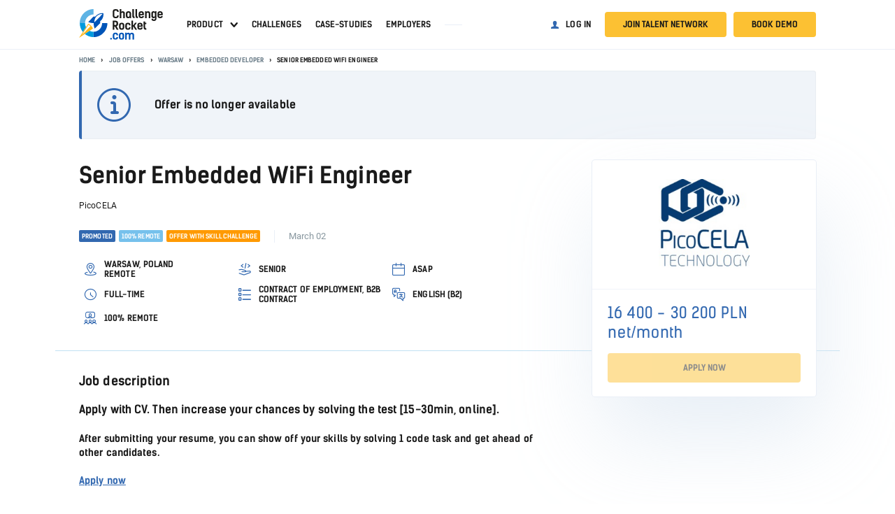

--- FILE ---
content_type: text/html; charset=UTF-8
request_url: https://challengerocket.com/jobs/warsaw/embedded/senior-embedded-wifi-engineer-picocela-
body_size: 41463
content:






































































<!doctype html>
<html lang="en">
  <head>
    <meta charset="utf-8">
<meta name="viewport" content="width=device-width, initial-scale=1, shrink-to-fit=no, user-scalable=no"><title>
Senior Embedded WiFi Engineer @ PicoCELA  | ChallengeRocket.com
</title>
<meta http-equiv="Content-Type" content="text/html; charset=utf-8">
<meta name="description" content="Posiadasz doświadczenie jako Senior Embedded WiFi Engineer? Aplikuj już teraz na stanowisko Senior Embedded WiFi Engineer w firmie PicoCELA .">
<meta name="robots" content="all">
<meta name="language" content="en">

<link rel="apple-touch-icon" sizes="180x180" href="https://files.challengerocket.com/assets/4266/assets/favicons/apple-touch-icon.png">
<link rel="icon" type="image/png" sizes="32x32" href="https://files.challengerocket.com/assets/4266/assets/favicons/favicon-32x32.png">
<link rel="icon" type="image/png" sizes="16x16" href="https://files.challengerocket.com/assets/4266/assets/favicons/favicon-16x16.png">
<link rel="manifest" href="/assets/favicons/manifest.json">
<link rel="mask-icon" href="https://files.challengerocket.com/assets/4266/assets/favicons/safari-pinned-tab.svg" color="#098bd1">
<link rel="shortcut icon" href="https://files.challengerocket.com/assets/4266/assets/favicons/favicon.ico">
<meta name="msapplication-config" content="https://files.challengerocket.com/assets/4266/assets/favicons/browserconfig.xml">
<meta name="ahrefs-site-verification" content="b1a7f0921df38edc64581244c283fd2decb3d73c75fb7d6a70d7f4e78c6918f9">
<meta name="theme-color" content="#eef3f8">

<link rel="preload" href="/assets2/fonts/kelson_sans_normal.woff2" as="font" crossorigin>
<link rel="preload" href="/assets2/fonts/kelson_sans_bold.woff2" as="font" crossorigin>
<link rel="preload" href="/assets2/fonts/roboto_bold.woff2" as="font" crossorigin>
<link rel="preload" href="/assets2/fonts/roboto_regular.woff2" as="font" crossorigin>

<link rel="preload" href="/assets2/fonts/icons-cr.woff?1684476085951" as="font" crossorigin>

  <link rel="canonical" href="https://challengerocket.com/jobs/warsaw/embedded/senior-embedded-wifi-engineer-picocela-" />  


<link rel="stylesheet" href="/assets2/css/job-offer.css?time=1765917694">
<script type="text/javascript">
  var loadedFunctions=[];
</script>


<script>
  if (window.location.hash && window.location.hash == '#_=_') {
    if (window.history && history.pushState) {
      window.history.pushState("", document.title, window.location.pathname+window.location.search);
    } else {
      // Prevent scrolling by storing the page's current scroll offset
      var scroll = {
          top: document.body.scrollTop,
          left: document.body.scrollLeft
      };
      window.location.hash = '';
      // Restore the scroll offset, should be flicker free
      document.body.scrollTop = scroll.top;
      document.body.scrollLeft = scroll.left;
    }
  }
</script>


<script type="text/javascript">
var CHALLENGEROCKET_VERSION="standard";
var sessid="";
var globalpage="warsaw/embedded/senior-embedded-wifi-engineer-picocela-";
var isLogged=false;
var isSchool=false;
</script>

<style>
  :root{
      --trendUpArrowSvg: url("https://files.challengerocket.com/assets/4266/assets2/images/b2c-home/trend-up-arrow.svg")
  }
</style>
    

    

    


    <!-- Facebook Pixel Code -->
    <script type="text/plain" data-cookiecategory="analytics">
console.log("Facebook Pixel Code loaded");
setTimeout(function(){
  !function(f,b,e,v,n,t,s)
  {if(f.fbq)return;n=f.fbq=function(){n.callMethod?
  n.callMethod.apply(n,arguments):n.queue.push(arguments)};
  if(!f._fbq)f._fbq=n;n.push=n;n.loaded=!0;n.version='2.0';
  n.queue=[];t=b.createElement(e);t.async=!0;
  t.src=v;s=b.getElementsByTagName(e)[0];
  s.parentNode.insertBefore(t,s)}(window, document,'script',
  'https://connect.facebook.net/en_US/fbevents.js');
  fbq('init', '435739184875273');
  fbq('track', 'PageView');
}, 2000);
</script>








    <!-- Google Tag Manager -->
    <script>
        // Define dataLayer and the gtag function.
        window.dataLayer = window.dataLayer || [];
        function gtag(){dataLayer.push(arguments);}

        // Default ad_storage to 'denied'.
        gtag("consent", "default", {
            ad_storage: "denied",
            ad_user_data: "denied",
            ad_personalization: "denied",
            analytics_storage: "denied",
            functionality_storage: "denied",
            personalization_storage: "denied",
            security_storage: "granted",
        });

        console.log("default gtag denied (analytics and ads) ...");

        (function(w,d,s,l,i){w[l]=w[l]||[];w[l].push({'gtm.start':
                new Date().getTime(),event:'gtm.js'});var f=d.getElementsByTagName(s)[0],
            j=d.createElement(s),dl=l!='dataLayer'?'&l='+l:'';j.async=true;j.src=
            'https://www.googletagmanager.com/gtm.js?id='+i+dl;f.parentNode.insertBefore(j,f);
        })(window,document,'script','dataLayer','GTM-5R6FK86');</script>
    <!-- End Google Tag Manager -->




    

<meta property="og:title" content="Senior Embedded WiFi Engineer @ PicoCELA  | ChallengeRocket.com">
<meta property="og:type" content="website">
<meta property="og:url" content="https://challengerocket.com/jobs/warsaw/embedded/senior-embedded-wifi-engineer-picocela-"><meta property="og:image" content="https://challengerocket.com/photo_avatar_big600/files/company/716/joboffer/ln7fej/og.png?png"><meta property="og:image:width" content="600">
<meta property="og:image:height" content="315">
<meta property="og:site_name" content="ChallengeRocket">
<meta property="og:description" content="Posiadasz doświadczenie jako Senior Embedded WiFi Engineer? Aplikuj już teraz na stanowisko Senior Embedded WiFi Engineer w firmie PicoCELA ."><meta property="fb:app_id" content="819586004790441"/>
    <script src="https://files.challengerocket.com/assets/4266/assets2/js/jquery.min.js?19" type="text/javascript"></script>
     <script>

  var AlertDeamon = function(){
    var append = function(text, className){
      $('#alert-deamon div').removeClass('visible');
      var element=$('<div>');
      element.addClass(className);
      element.text(text);
      $('#alert-deamon').append(element);
      setTimeout(function(){
        element.filter(':last-child').addClass('visible');
        setTimeout(function(){
          element.removeClass('visible');
          setTimeout(function(){
            element.remove();
          }, 500);
        }, 6000);
      }, 10);
    }
    var create = function(className) { 
      if($('#alert-deamon').length==0){ $('body').append('<div id="alert-deamon" '+((className)?'class="'+className+'"':'')+'></div>'); }
    }
    return {
      create: function(className){
        create(className);
      },
      error: function(text){
        create();
        append(text, 'info-warning symbol-error')
      },
      success: function(text, url_clear = false){
        create();
        append(text, 'info-success symbol-tick')
        if(url_clear)
          window.history.pushState('object', document.title, location.href.split("?")[0]);
      },
      info: function(text){
        create();
        append(text, 'info-info symbol-information-circle')
      },
      close: function(text){
        $('#alert-deamon').html("");
      },
      log: function(message){
        $.ajax({
          type: 'post',
          url: '/feed/event.json',
          data: 'message='+message+'&action=addevent',
          timeout: 10000,
          dataType: "json",
          success: function(data) {
          },
        });
      }
    }
  }

  var alertDeamon = new AlertDeamon();
  var errorNumbers=0;
  window.onerror = function(message, source, lineno, colno){
    errorNumbers++;
    if(errorNumbers<6){
      $.ajax({
        type: 'post',
        url: '/feed/log.json',
        data: 'message='+message+'&source='+source+'&lineno='+lineno+'&colno='+colno+'&language='+navigator.language+'&userAgent='+navigator.userAgent+'&action=addlog',
        timeout: 10000,
        dataType: "json",
        success: function(data) {
        },
      });
    }
  }

 </script>  </head>
<body>
      <div id="overlay"></div>
      <div id="all" class="subpage sticky-navigation_sticky">
                                        <div class="sticky-navigation js-main-navigation">
            <div class="navigation navigation_main">
                <div class="navigation__wrapper">
                    <a class="navigation__logo" href="/">
                        <img src="[data-uri]" width="200" height="72" alt="ChallengeRocket">                    </a>
                                          <div class="navigation__content">
                                                  
                            <nav class="navigation__nav">
                              <ul class="menu menu_main">

    
        <li class="menu__item">
            <a class="menu__link menu__link_has-sub" href="/start-recruitment-challenge">Product</a>
            <ul class="menu-sub">
                <li><a href="/start-recruitment-challenge">Recruitment Challenges</a></li>
                <li><a href="/chatgptproof-pre-assessment-tests">Skill Assessment</a></li>
                <li><a href="/direct-hire">Direct Hire</a></li>
                <li><a href="/run-outstanding-hackathons">Hackathons</a></li>
                <li><a href="/start-intern-recruitment-challenge">Intern Challenges</a></li>
            </ul>
        </li>
        <li class="menu__item"><a class="menu__link" href="/hackathons-and-challenges.html">Challenges</a></li>
        <li class="menu__item"><a class="menu__link" href="/hr-blog/case-studies">Case-studies</a></li>
        <li class="menu__item"><a class="menu__link" href="/candidate-hub">Employers</a></li>

        <li>
            <div class="menu__separator"></div>
        </li>
        
    

    </ul>

    <ul class="menu menu_account">
        <li>
            <a class="menu__link menu__link_login link-login" href="#login-popup">Log in</a>
        </li>
        <li>
            <a class="btn menu__button menu__button_register link-register" href="#register-popup">Join talent network</a>
        </li>
        <li>
            <a class="btn menu__button menu__button_register link-book-demo" href="#bookdemo-popup">Book demo</a>
        </li>
    </ul>



    <script>
        $(function() {
            function menu() {
                var $nav = $('.js-main-navigation');
                if (!$nav.length) {
                    return;
                }
                $nav.on('click', '.js-menu', function () {
                    $(this).toggleClass('hamburger_open');
                    $(".navigation__nav").toggleClass('navigation__nav_open');
                    $("#all").toggleClass('js-menu-open');
                    $('.js-user-dropdown').removeClass('user-dropdown_open');
                });

                $('.link-book-demo').click(function () {
                    $(this).removeClass('hamburger_open');
                    $(".navigation__nav").removeClass('navigation__nav_open');
                    $("#all").removeClass('js-menu-open');
                    $('.js-user-dropdown').removeClass('user-dropdown_open');
                })


                $('.menu__link_has-sub').click(function (ev) {
                    ev.preventDefault();
                    ev.stopPropagation();
                    $(this).parent().toggleClass('open');
                });

                $('html').click(function () {
                    $('.menu__link_has-sub').parent().removeClass('open');
                });

                const menu = document.querySelector('.js-main-navigation')
                const observer = new IntersectionObserver(
                    ([e]) => e.target.classList.toggle('sticky-navigation_sticky', e.intersectionRatio < 1),
                    {threshold: [1]}
                );

                observer.observe(menu)
            };
            menu();
        })
    </script>


                            </nav>
                          
                                                                              
  

                                                <div class="navigation__hamburger-menu">
                          <div class="js-menu hamburger">
                            <span>Menu</span>
                          </div>
                        </div>
                      </div>
                                      </div>
            </div>
        </div>
                        
                  





































































    



<div class="main-container">
    
            <section class="section section_breadcrumbs">
            <div class="section__wrapper">                <div class="breadcrumbs">
                    <ul class="breadcrumbs__list">
                        <li class="breadcrumbs__item">
                            <a class="breadcrumbs__link" href="/">Home</a>
                        </li>
                                                                                                                <li class="breadcrumbs__item">
                                    <a class="breadcrumbs__link" href="/jobs">Job offers</a>
                                </li>
                                                                                                                                            <li class="breadcrumbs__item">
                                    <a class="breadcrumbs__link" href="/jobs/location,warsaw">Warsaw</a>
                                </li>
                                                                                                                                            <li class="breadcrumbs__item">
                                    <a class="breadcrumbs__link" href="/jobs/location,warsaw/job_position,embedded">Embedded Developer</a>
                                </li>
                                                                                                                                            <li class="breadcrumbs__item">Senior Embedded WiFi Engineer</li>
                                                                        </ul>
                </div>
                </div>        </section>
    
        <script type="application/ld+json">
        {
            "@context": "https://schema.org",
            "@type": "BreadcrumbList",
            "itemListElement": [{
                "@type": "ListItem",
                "position": 1,
                "name": "ChallengeRocket.com - Best job offers for tech talent",
                "item": "https://challengerocket.com/"
            }                                            ,{
                "@type": "ListItem",
                "position": 2,
                "name": "Job offers"
                ,"item": "https://challengerocket.com/jobs"            }                                            ,{
                "@type": "ListItem",
                "position": 3,
                "name": "Warsaw"
                ,"item": "https://challengerocket.com/jobs/location,warsaw"            }                                            ,{
                "@type": "ListItem",
                "position": 4,
                "name": "Embedded Developer"
                ,"item": "https://challengerocket.com/jobs/location,warsaw/job_position,embedded"            }                                            ,{
                "@type": "ListItem",
                "position": 5,
                "name": "Senior Embedded WiFi Engineer"
                            }]
        }
    </script>

      <section class="section section_info-message">
      <div class="section__wrapper">
                
    <div class="info-message" >
        <span class="info-message__icon "></span>
        <span class="info-message__content">
                        <h4>Offer is no longer available</h4>
                                          </span>
            </div>

              </div>
    </section>
    <section class="section section_with-sidebar joboffer">
    <section class="main">
      <div class="section__wrapper">
        <h1 class="joboffer__position">Senior Embedded WiFi Engineer</h1>
        <h3 class="joboffer__company-name">
          PicoCELA         </h3>
        <div class="tagsbar">
          <div class="columns columns_20">
                          <div class="columns__column columns__column_border">
                <ul class="tags">
                                      <li class="tags__item tags__item_blue">Promoted</li>
                                                        <li class="tags__item tags__item_light-blue">100% Remote</li>
                                                        <li class="tags__item tags__item_orange">Offer with SkillChallenge</li>
                                  </ul>
              </div>
                        <div class="columns__column columns__column_date">
              March 02
            </div>
          </div>
        </div>
        <ul class="joboffer__options-list">
                                    <li class="joboffer__options-list-item">
                <i class="joboffer__options-list-icon symbol-pin-location" title="Location"></i>
                <div class="joboffer__options-list-label">Warsaw, Poland<br />
remote</div>
              </li>
                                                <li class="joboffer__options-list-item">
                <i class="joboffer__options-list-icon symbol-seniority" title="Seniority"></i>
                <div class="joboffer__options-list-label">Senior</div>
              </li>
                                                <li class="joboffer__options-list-item">
                <i class="joboffer__options-list-icon symbol-calendar" title="Start date for this job"></i>
                <div class="joboffer__options-list-label">ASAP</div>
              </li>
                                                <li class="joboffer__options-list-item">
                <i class="joboffer__options-list-icon symbol-time-clock-circle" title="Employment type"></i>
                <div class="joboffer__options-list-label">Full-time</div>
              </li>
                                                <li class="joboffer__options-list-item">
                <i class="joboffer__options-list-icon symbol-dashboard-all-skillchallenges" title="Type of contract"></i>
                <div class="joboffer__options-list-label">Contract of Employment, B2B contract</div>
              </li>
                                                <li class="joboffer__options-list-item">
                <i class="joboffer__options-list-icon symbol-chat-translate" title="Languages"></i>
                <div class="joboffer__options-list-label">English (B2)</div>
              </li>
                                            <li class="joboffer__options-list-item">
              <i class="joboffer__options-list-icon symbol-meeting-remote" title="Work type"></i>
              <div class="joboffer__options-list-label">100% remote</div>
                          </li>
          
                  </ul>

        <aside class="section__sidebar">
          <div class="sidebar js-sidebar">
                        <div class="sidebar__box sidebar__box_sticky js-sticky-sidebar">
                                          <div class="sidebar__company-logo">
                  <img class="sidebar__company-logo-img" src="/photo_main_big/files/company/71600001/joboffer/ln7fej/companylogo.jpg" alt="PicoCELA ">
                </div>
                            <div class="sidebar__box-section">
                
            <div class="sidebar__earnings-value">16 400 - 30 200 PLN<br />
net/month</div>
        <div class="sidebar__earnings-label"></div>
    
                
      
            <a class="sidebar__apply btn btn_large btn_full js-apply-now" rel="nofollow" disabled>Apply now</a>
    
        
              </div>
              
                                                              
                                                                                      </div>
          </div>
        </aside>
      </div>
    </section>

    <hr>
    
    <section class="description">
      <div class="section__wrapper">
        <h2 class="h3">Job description</h2>
        <div class="section__content styled-text text styled-text_job-offer">
          
<h3>Apply with CV. Then increase your chances by solving the test [15-30min, online].</h3>
<h4>After submitting your resume, you can show off your skills by solving 1 code task and get ahead of other candidates.</h4>
<h4><a href="https://challengerocket.com/candidate-hub/picocela/senior-embedded-wifi-engineer/register" target="_blank">Apply now</a></h4>
<h3><strong class="ql-size-large">About the company</strong></h3>
<p class="ql-align-justify">PicoCELA has been developing stable wireless mesh technology for the enterprise market for nearly 20 years. The PicoCELA Backhaul Engine (PBE), backed by dozens of inventions, is based on a unique dynamic tree routing technology that enables stable backhaul communication even in large mesh structures with mesh cluster sizes exceeding 10.</p>
<p class="ql-align-justify"><br></p>
<p class="ql-align-justify">Wide-area Wi-Fi networks formed by PBE have been installed in an estimated 1,000 locations in Japan to date. In most of these installations, the amount of LAN cable wiring has been reduced by more than 70%. For example, in an underground shopping mall in Fukuoka City, 27 PicoCELA devices cover a total of 1.2km of continuous free Wi-Fi space with only 4 LAN cables. The wireless mesh system has been in operation for more than 10 years with more than 1.8 million users per year. It can be said to be one of the largest free Wi-Fi systems in Japan. The system is widely used as the No. 1 Wi-Fi solution in the construction and civil engineering market because of its ability to create a stable wireless network in a swift manner.</p>
<p class="ql-align-justify"><br></p>
<p class="ql-align-justify">PicoCELA's advanced wireless technology and remarkable growth have earned the company a high reputation in many fields. Japan's Ministry of Land, Infrastructure, Transport and Tourism (MLIT) operates the NETIS (New Technology Information System) as a core system to promote the use of new technologies in public works. PicoCELA is the first wireless mesh device to be registered as a recommended product. PicoCELA was also</p>
<p class="ql-align-justify">selected as one of the NEXT Unicorn 100 by Nikkei Inc. in 2019 and as one of the High-Growth Companies Asia-Pacific 2021 by the Financial Times in 2021. We have also been recognized for our efforts in intellectual property, and in 2019, the Japan Patent Attorneys Association awarded us with the first-ever Intellectual Property Utilization Encouragement Award.</p>
<p class="ql-align-justify"><br></p>
<p class="ql-align-justify">We have been developing our business mainly in Japan, but we are now taking actions such as expanding our product lineup, diversifying our solutions, and strengthening our organizations with the aim of expanding into the global market.</p>
<p class="ql-align-justify"><br></p>
<p class="ql-align-justify">For more information on the technology and case studies, please refer to our website.</p>
<p class="ql-align-justify">→ <a href="https://www.picocela.com" target="_blank">https://www.picocela.com</a> (*The English site will be available soon. Please use your</p>
<p class="ql-align-justify">browser's translation function first)</p>
<h3><strong class="ql-size-large">About the team</strong></h3>
<p class="ql-align-justify">Dr. Furukawa, CEO of PicoCELA and the inventor of PBE, serves as CTO of PicoCELA's technical team, which is dedicated to developing cutting-edge wireless technologies. The trust of customers in the enterprise market can only be won through continuous quality improvement. Our talented technical team is the very essence of our company's values, and each of us takes pride and responsibility for quality in our daily work.</p>
<h3><strong class="ql-size-large">About the position/project</strong></h3>
<p class="ql-align-justify">In order to further strengthen our technical team, we are looking for an engineer with a strong understanding of Wi-Fi and related technologies, a good understanding of IEEE802.11 and IETF standardized protocols, and experience implementing them in real products. Experience in developing routers and switches is also an eligible candidate. Candidates with knowledge of various edge applications using OSS, such as captive portal,</p>
<p class="ql-align-justify">VPN, squid, Samba, LXC, etc. will be more attractive.</p>
<h3><strong class="ql-size-large">Our commitment</strong></h3>
<ul>
<li>We will not discriminate on the basis of race or gender in the selection process.</li>
<li>We will respect diversity.</li>
<li>We will use your application documents only for the purpose of selecting candidates and will not use them for any other purpose.</li>
<li>All personal information and other information related to this application will be kept strictly confidential.</li>
</ul>
<h3><strong class="ql-size-large">Work location</strong></h3>
<p class="ql-align-justify">Working in our Warsaw office (96/83 Panska Street, Warsaw 00-837, Poland as of today, but subject to move to different place soon) is the basic principle, but remote work in the applicant's residence is also possible. We may request a business trip to Japan as necessary, taking into account the status of travel restrictions in each country due to the Covid-19 disaster.</p>
<br>

        </div>
      </div>
    </section>

    
        <section class="joboffer__info">
    </section>
    
        <section class="responsibilities">
      <div class="section__wrapper">
        <h2 class="h3">Responsibilities</h2>
        <div class="section__content styled-text text styled-text_job-offer">
          
<ul>
<li>System development on embedded Linux</li>
<li>Wireless backhaul function development/maintenance</li>
<li>Development/maintenance of AP functions utilizing OSS (hostapd, wpa_supplicant)</li>
<li>Daemon/Service software development</li>
<li>WiFi driver porting/development/tuning</li>
<li>Cross-development targeting ARM-based SoCs</li>
</ul>
<p><br></p>
<p>You will work on development related to PBE, our core technology, and system development to realize the networking functionalities of the PCWL edge system.</p>
<p><br></p>
<p>The PCWL series functions as an edge computing platform, and you will also work on the</p>
<p>implementation of IoT Gateway and various edge applications.</p>

        </div>
      </div>
    </section>
    
    
        <section class="requirements">
      <div class="section__wrapper">
        <h2 class="h3">Requirements and qualifications</h2>
        <div class="section__content styled-text text styled-text_job-offer">
          
<ul>
<li>At least 5 years of experience in C, make, shell script</li>
<li>At least 3 years of development experience on Linux</li>
<li>Understanding of IEEE802.11 and IETF standardized protocols.</li>
<li>Unit test implementation</li>
<li>Ability to keep up with new technology trends.</li>
<li>Able to work with other members of the technical team under the direction of the CTO or technical general manager.</li>
<li>The person who values teamwork.</li>
<li>Good communication skills to understand the needs of the product team or sales team.</li>
<li>Ability to work remotely.</li>
<li>Good communication skills in English.</li>
</ul>
<h3><strong class="ql-size-large">Beneficial to have...</strong></h3>
<ul>
<li>Knowledge of Linux/Unix (Kernel layer, device drivers, netlink, ioctl, etc.)</li>
<li>Experience with OSS on Wi-Fi functionality (hostapd, wpa_supplicant)</li>
<li>Experience in releasing software to be embedded in hardware products</li>
<li>Experience with IPv6 in business</li>
<li>Understanding of the CSMA/CA mechanism in WiFi</li>
<li>Experience leading projects</li>
<li>Master's degree or PhD in engineering or information science</li>
<li>Experience with WiFi related products, IoT or edge computing applications</li>
<li>Able to communicate in Japanese or standard Chinese</li>
</ul>
<h3><strong class="ql-size-large">Development environment:</strong></h3>
<p><u>Target Environment:</u></p>
<ul>
<li>ARM-based SoC,</li>
<li>Embedded Linux (OpenWRT)</li>
</ul>
<p><u>Development Environments:</u></p>
<ul>
<li>Ubuntu (as a build system),</li>
<li>C, Make, shell script, Other high-level scripting languages (Python, TypeScript)</li>
<li>git</li>
<li>Jira</li>
</ul>
<p><u>Communication Tools</u></p>
<ul><li>GoogleChat, GoogleMeet, Confluence</li></ul>

        </div>
      </div>
    </section>
    
      </section>

  
    
  
  <input style="display:none;" plaintext-init type="text" id="address" name="address" placeholder="address" class="form-control form-control-textarea control-border" autocapitalize="off" autocorrect="off" autocomplete="off" value="Warsaw, Poland
remote">

</div>
<div id="feedback-modal" class="modal-panel modal-panel_hidden  modal-panel_feedback"><div class="modal-panel__overlay" onclick="this.parentElement.classList.add('modal-panel_closed')"></div><div class="modal-panel__box-wrapper"><div class="modal-panel__box"><div class="modal-panel__title">Leave feedback</div><form>
  <div class="modal-panel__content">
    <div class="feedback">
              <label class="feedback__item-wrapper">
          <input type="radio" name="feedback" class="feedback__radio" required value=0>
          <div class="feedback__item">
            <img class="feedback__icon" src="[data-uri]">
            <span class="feedback__title">Not in my location</span>
          </div>
        </label>
              <label class="feedback__item-wrapper">
          <input type="radio" name="feedback" class="feedback__radio" required value=1>
          <div class="feedback__item">
            <img class="feedback__icon" src="[data-uri]">
            <span class="feedback__title">Not my specialization</span>
          </div>
        </label>
              <label class="feedback__item-wrapper">
          <input type="radio" name="feedback" class="feedback__radio" required value=2>
          <div class="feedback__item">
            <img class="feedback__icon" src="[data-uri]">
            <span class="feedback__title">Salary too low / undefined</span>
          </div>
        </label>
              <label class="feedback__item-wrapper">
          <input type="radio" name="feedback" class="feedback__radio" required value=3>
          <div class="feedback__item">
            <img class="feedback__icon" src="[data-uri]">
            <span class="feedback__title">I don't like this company</span>
          </div>
        </label>
              <label class="feedback__item-wrapper">
          <input type="radio" name="feedback" class="feedback__radio" required value=4>
          <div class="feedback__item">
            <img class="feedback__icon" src="[data-uri]">
            <span class="feedback__title">Uninteresting job description</span>
          </div>
        </label>
              <label class="feedback__item-wrapper">
          <input type="radio" name="feedback" class="feedback__radio" required value=5>
          <div class="feedback__item">
            <img class="feedback__icon" src="[data-uri]">
            <span class="feedback__title">I don't possess skills required</span>
          </div>
        </label>
              <label class="feedback__item-wrapper">
          <input type="radio" name="feedback" class="feedback__radio" required value=6>
          <div class="feedback__item">
            <img class="feedback__icon" src="[data-uri]">
            <span class="feedback__title">I don’t have experience required</span>
          </div>
        </label>
              <label class="feedback__item-wrapper">
          <input type="radio" name="feedback" class="feedback__radio" required value=7>
          <div class="feedback__item">
            <img class="feedback__icon" src="[data-uri]">
            <span class="feedback__title">Other</span>
          </div>
        </label>
          </div>
  </div>

  <div class="modal-panel__buttons">
    <button type="submit" class="btn js-submit-evaluation-form">Submit</button>
  </div>
  <input type="hidden" name="job" value="2261">
</form>
<div class="modal-panel__close" title="close" onclick="this.closest('.modal-panel').classList.add('modal-panel_closed')"></div></div></div></div>
<script>

loadedFunctions.push(
  function(){
    loadScript('/assets2/js/modal-panel.js', function() {
        ModalPanel.init();
    });
    feedbackModal = '#feedback-modal';
    $feedbackModal = $(feedbackModal);
    
    $('.js-leave-feedback').click(function(ev){
      ev.preventDefault();
      if(feedback_sent)
        $('.js-submit-evaluation-form').addClass('hidden');
      ModalPanel.open(feedbackModal);
    });

    let feedback_sent = false;

    $feedbackModal.find('form').submit(function(ev) {
      ev.preventDefault();
      var $buttons = $(this).find('.modal-panel__buttons .btn');
      $buttons.attr('disabled', true);
      var formData = new FormData($(this)[0]);
      sendSaveAjax(formData, null, function(data) {
        ModalPanel.close(feedbackModal);
        alertDeamon.success('Thank you for your feedback');
        $('.js-submit-evaluation-form').addClass('hidden')
        $('.feedback__radio').prop('disabled', true)
        $buttons.attr('disabled', false);
        feedback_sent = true;
      }, function() {
      }, false, '/ajax/jobs/feedback.json');
    });
  });

</script>
<div id="offer-to-mail-modal" class="modal-panel modal-panel_hidden  modal-panel_offer-to-mail"><div class="modal-panel__overlay" onclick="this.parentElement.classList.add('modal-panel_closed')"></div><div class="modal-panel__box-wrapper"><div class="modal-panel__box"><div class="modal-panel__title">Save for later</div><form>
  <div class="modal-panel__content">
    <p>Send this job offer to your e-mail address</p>

    
    <div class="form-field form-field_input form-field_email">
                <label for="email" class="form-field__label">
            <span>E-mail<span class="required-star"></span></span>
        </label>
        <input id="email"
               type="email"
                              name="email"
               class="form-field__input"
               value=""
               maxlength="100"
                
                
                 required                               autocapitalize="off" autocorrect="off" autocomplete="off"
        >
                    </div>
    
    <input type="hidden" value="1986" name="job_id">
  </div>

  <div class="modal-panel__buttons">
    <button type="submit" class="btn js-submit-evaluation-form">Send</button>
  </div>
</form>
<div class="modal-panel__close" title="close" onclick="this.closest('.modal-panel').classList.add('modal-panel_closed')"></div></div></div></div>
<script>

loadedFunctions.push(
  function(){
    loadScript('/assets2/js/modal-panel.js', function() {
        ModalPanel.init();
    });
    modal = '#offer-to-mail-modal';
    $modal = $(modal);
    
    $('.js-send-offer-to-mail').click(function(ev){
      ev.preventDefault();
      $('.js-submit-evaluation-form').removeClass('hidden')
      ModalPanel.open(modal);
    });

    $modal.find('form').submit(function(ev) {
      ev.preventDefault();
      var $buttons = $(this).find('.modal-panel__buttons .btn');
      $buttons.attr('disabled', true);
      var formData = new FormData($(this)[0]);
      sendSaveAjax(formData, null, function(data) {
        ModalPanel.close(modal);
        if(data.success)
          alertDeamon.success('Message was sent');
        else
          alertDeamon.error('Message was not sent');
        $buttons.attr('disabled', false);
      }, function() {
      }, false, '/ajax/jobs/mail.json');
    });
  });

</script>



<script>

const sidebarSticky = debounce(function() {
  const sidebar = document.querySelector('.js-sidebar');
  const jobOffer = document.querySelector('.joboffer');
  if (document.body.offsetWidth > 1219) {
    sidebar.style.height = jobOffer.clientHeight - 80 +"px";
  } else {
    sidebar.style.height = 'auto';
  }
}, 50);

const sidebarStickyClass = function() {
  const sidebar = document.querySelector('.js-sticky-sidebar');
  if (document.body.offsetWidth > 1219) {
    sidebar.classList.toggle('sidebar__box_sticky-active', sidebar.getBoundingClientRect().y <= 90)
  } else {
    sidebar.classList.remove('sidebar__box_sticky-active');
  }
};

function debounce(func, wait, immediate) {
	var timeout;
	return function() {
		var context = this, args = arguments;
		var later = function() {
			timeout = null;
			if (!immediate) func.apply(context, args);
		};
		var callNow = immediate && !timeout;
		clearTimeout(timeout);
		timeout = setTimeout(later, wait);
		if (callNow) func.apply(context, args);
	};
};loadedFunctions.push(function() {
  ;(function() {
    var xhrFavourite=null;

    function toggleFav(fav, ev, className) {
      var $fav = $(fav);
      ev.preventDefault();
      $fav.toggleClass(className);
      var favIs = $fav.hasClass(className)?1:0,
        url = $fav.closest('a').attr('data-url');
      if (!url) { throw 'Url is empty.'; }
      if (favIs) {
        $(".job-offers__item[data-url='"+url+"'] .js-add-favourite").addClass('job-offers__favourite_active');
        $(".job-card[data-url='"+url+"'] .js-add-favourite").addClass('job-card__action_favourite-active');
        $(".tabs-menu__tab[data-id='saved']").closest(".tabs-menu__item").removeClass('none');
        $("#saved").removeClass('none');
      } else {
        $(".job-offers__item[data-url='"+url+"'] .js-add-favourite").removeClass('job-offers__favourite_active');
        $(".job-card[data-url='"+url+"'] .js-add-favourite").removeClass('job-card__action_favourite-active');
      }
      var ajaxData = { active: favIs, url: url };
      if(xhrFavourite) { xhrFavourite.abort(); }
      xhrFavourite=sendSaveAjax(ajaxData, null, function(data) {
        if (data!==false) {
          if (data==0) { 
            alertDeamon.success('Job offer has removed from saved.') 
          }
          else if (data==1) {
            alertDeamon.success('Job offer has added to saved.')
          }
          if (typeof updateSavedList === 'function') {
            updateSavedList();
          }
        }
      },function() {}, false, '/ajax/jobs/set-favourite.json');
    
      
    }
    
    $(document).on('click', '.job-offers__item .js-add-favourite', function(ev) {
      toggleFav($(this), ev, 'job-offers__favourite_active');
    });
    $(document).on('click', '.job-card .js-add-favourite', function(ev) {
      toggleFav($(this), ev, 'job-card__action_favourite-active');
    });
}());  //
var paginDynamic = {
  loaded: false,
  loading: false,
  itemsOnPageCount: 10,
  items: {},
  events: {}
}

paginDynamic.init = function(onLoaded, options) {
  paginDynamic.loaded=true;
  paginDynamic.loading=false;
  if (options.hasOwnProperty('events')) {
    paginDynamic.events = $.extend({}, paginDynamic.events, options.events);
  }
  if (typeof onLoaded === 'function') onLoaded();
}

// options.page
// options.itemsCount
// options.itemsOnPageCount
// options.marginal
paginDynamic.createPagination = function(name, element, options) {
  var $pagin= $(element);
  var pd = paginDynamic;
  var $template = $('.pagin-dynamic');
  if ($template.length) {
    var $paginationOuter = $($template.html());
    var $pagination = $paginationOuter.find(".pagination__list");
    var $prev = $pagination.find('.pagination__link_previous').closest('li');
    var $next = $pagination.find('.pagination__link_next').closest('li');
    var $cell = $pagination.find('.pagination__link_active').removeClass('pagination__link_active').closest('li');
    var $dots = $pagination.find('.pagination__link_separator').closest('li');
    var itemsOnPageCount = (options.itemsOnPageCount)?options.itemsOnPageCount:paginDynamic.itemsOnPageCount;
    var marginal = (options.marginal!=undefined)?options.marginal:false;
    $pagination.find('.pagination__item').remove();
    /*$pagination.find('.pagination__link_previous').closest('li').remove();
    $pagination.find('.pagination__link_next').closest('li').remove();
    $pagination.find('li.pagination__link_active').remove();
    $pagination.find('.pagination__link_separator').closest('li').remove();
    $pagination.find(".pagination").attr("items-page-count", (options.itemsOnPageCount)?options.itemsOnPageCount:paginDynamic.itemsOnPageCount );*/
    $pagin.html($paginationOuter);

    pd.items[name]={};
    pd.items[name].element = element;
    pd.items[name].page = options.page;
    pd.items[name].page_extended_url = options.page_extended_url;
    pd.items[name].itemsCount = options.itemsCount;
    pd.items[name].itemsOnPageCount = itemsOnPageCount;
    pd.items[name].pagesCount = Math.floor((pd.items[name].itemsCount-1)/(itemsOnPageCount))+1;
    pd.items[name].url = options.url;
    pd.items[name].url_extra = (options.url_extra)?options.url_extra:[];
    pd.items[name].eurl = (pd.items[name].url_extra.length)?pd.items[name].url_extra.join('/')+'/':'';
    pd.items[name].params = options.params;
    var url = pd.items[name].url;
    var eurl = pd.items[name].eurl;
    var $c;

    const pageReg = /\/page,[^\/]*/;

    if (pd.items[name].pagesCount>1) {
      var params = ((pd.items[name].params&&pd.items[name].params.trim().length>0)?pd.items[name].params+'/':'');
      if (marginal&&pd.items[name].page>=2) {
        $prev.find('a').attr('href', (url!='#')?(pd.items[name].url+((pd.items[name].page>2)?','+(pd.items[name].page-1):'')+'/'+eurl+params):'#').attr('data-page', pd.items[name].page-1);
        $pagination.append($prev);
      }
      for(var i=1; i<=pd.items[name].pagesCount; i++) {
        if (pd.items[name].page!=i) {
          if (Math.abs(i-pd.items[name].page)<3||i==1||i==pd.items[name].pagesCount) {
            $c=$cell.clone();
            if(pd.items[name].page_extended_url === true)
              $c.find('a').attr('href', (url!='#')?(pd.items[name].url.replace(pageReg, '')+((i>1)?'/page,'+(i):'')+'/'+eurl+params):'#').attr('data-page', i).text(i);
            else
              $c.find('a').attr('href', (url!='#')?(pd.items[name].url+((i>1)?','+(i):'')+'/'+eurl+params):'#').attr('data-page', i).text(i);
            $pagination.append($c);
          } else if(Math.abs(i-pd.items[name].page)<4) {
            $pagination.append($dots.clone());
          }
        } else {
          $c=$cell.clone();
          if(pd.items[name].page_extended_url === true)
            $c.find('a').addClass('pagination__link_active').attr('href', (url!='#')?(pd.items[name].url.replace(pageReg, '')+((pd.items[name].page>1)?'/page,'+pd.items[name].page:'')+'/'+eurl+params):'#').attr('data-page', i).text(i);
          else
            $c.find('a').addClass('pagination__link_active').attr('href', (url!='#')?(pd.items[name].url+((pd.items[name].page>1)?','+pd.items[name].page:'')+'/'+eurl+params):'#').attr('data-page', i).text(i);
          $pagination.append($c);
        }
      }
      if (marginal&&pd.items[name].page<pd.items[name].pagesCount) {
        $next.find('a').attr('href', (url!='#')?(pd.items[name].url+','+(pd.items[name].page+1)+'/'+eurl+params):'#').attr('data-page', pd.items[name].page+1);
        $pagination.append($next);
      }
      $pagination.removeClass('hidden');
      $pagination.find('a').off('click').click(function(ev) {
        ev.preventDefault();
        var currPage = parseInt($(this).attr('data-page'));
        var prevPage = parseInt($($pagination.find('.pagination__link_active')).attr('data-page'));
        if(currPage>0) {
          options.page=currPage;
          paginDynamic.createPagination(name, element, options);
          paginDynamic.setChangePageEvent(pd.items[name], currPage, prevPage);
        }
      });
    } else {
      $pagination.addClass('hidden');
    }
  } else {
    //throw "Not found template 'pagin-dynamic'."
  }
}

paginDynamic.getPagination = function(name) {
  return paginDynamic.items[name];
}

paginDynamic.setChangePageEvent = function(item, curr, prev) {
  if(paginDynamic.events['changePage']) {
    paginDynamic.events['changePage'](item, curr, prev);
  }
}
//

  var xhrSimilarJobOffers=null;
  var similarJobOffersPaginationOptions = {"itemsCount":0,"itemsOnPageCount":4,"marginal":false,"page":1,"params":null,"url":"#"};

  var scrollAnimationTo = function(sel, posY, onFinish) {
    $(sel).stop(true, true).animate({scrollTop: posY }, {
      complete: onFinish
    });
  }

  sidebarSticky();
  sidebarStickyClass();
  window.addEventListener('resize', sidebarSticky);
  window.addEventListener('scroll', sidebarSticky);
  window.addEventListener('scroll', sidebarStickyClass);

  function updateSimilarJobOffersPagination() {
    paginDynamic.createPagination('similarJobOffers', $('.similar-job-offers-pagination')[0], similarJobOffersPaginationOptions);
  }

  paginDynamic.init(function() {
    updateSimilarJobOffersPagination();
  }, {
    events: {
      changePage: function(item, curr, prev) {
        similarJobOffersPaginationOptions.page = curr;
        updateSimilarJobOffers();
        scrollAnimationTo('html,body', $('#similar-job-offers').position().top-$('.navigation_main').height());
      }
    }
  });

  function updateSimilarJobOffers() {
    var data= {
      'page': similarJobOffersPaginationOptions.page,
      'url': 'warsaw/embedded/senior-embedded-wifi-engineer-picocela-'
    };
    var ajaxData = $.extend(true, {}, data);
    $("#similar-job-offers").addClass("section_is-ajax");

    if(xhrSimilarJobOffers) { xhrSimilarJobOffers.abort(); }
    xhrSimilarJobOffers=sendSaveAjax(ajaxData, null, function(data) {
      $("#similar-job-offers").removeClass("section_is-ajax");
      if (data) {
        if (data.itemsCount>0&&data.list) {
          var $itemTemplate = $($("#similar-job-offers .job-block-template").html());
          $("#similar-job-offers .job-offers-list .job-offers__item").remove();
          for(var i=0; i < data.list.length; i++){
            var item = data.list[i];
            var $item = $itemTemplate.clone();
            $item.attr('href', '/jobs/'+item.url);
            $item.attr("data-url", item.url);
            $item.find(".job-offers__title").text(item.title);
            for(var p in item.tags) {
              $item.find(".job-offers__tags .tags").append('<li class="tags__item">'+item.tags[p]+'</li>');
            }
            if (item.companylogo) {
              $item.find(".job-offers__logo").attr('src', item.companylogo).attr('alt', item.companyname);
              $item.find(".job-card__company-logo").attr('src', item.companylogo).attr('alt', item.companyname);
            } else {
              $item.find(".job-offers__logo").attr('src', '').attr('alt', '');
              $item.find(".job-card__company-logo").attr('src', '').attr('alt', '');
            }
            $item.find(".job-offers__earnings").text(item.salarytext);
            $item.find(".job-offers__company-name").text(item.companyname);
            $item.find(".job-offers__company-name-and-address").text(item.localization);
            $item.find(".job-offers__earnings-short").text(item.salarytext);
            $item.find(".offers__technologies").text(item.job_function);
            if (item.favourite==1) {
              $item.find(".js-add-favourite").addClass('job-offers__favourite_active');
            }
            $("#similar-job-offers .job-offers-list").append($item);
          }
          $('#similar-job-offers').removeClass("section_is-empty");
        } else {
          $('#similar-job-offers').addClass("section_is-empty");
        }
        similarJobOffersPaginationOptions.itemsCount=data.itemsCount;
        $('#similar-job-offers .job-offers__counter').text(data.itemsCountText);
        updateSimilarJobOffersPagination();
        updateSeoLinks();
        //alertDeamon.success('Job offers has been refreshed.');
      }
    }, function() {
      $("#similar-job-offers").removeClass("section_is-ajax");
    }, false, '/ajax/jobs/similar-job-offers-list.json');
  }

  $(".link-login-set").click(function() {
    $("#login-popup [name='redirect'], #register-popup [name='redirect']").val($(this).attr('data-href'));
  });


});


</script>                
        
            
  
    <div class="footer-separator"></div>
  <div class="footer-container">
      <footer class="wrapper footer">
          <div class="footer__menu">
              <div class="footer__menu-section footer__menu-section_logo">
                <img src="[data-uri]" width="200" height="72" alt="ChallengeRocket">              </div>
              <div class="footer__menu-section">
                  <h5>Tech talent</h5>
                  <a href="/hackathons-and-challenges.html">Challenges</a>
                  <a href="/blog">Blog</a>
                  <a href="/jobs">Find jobs</a>
                  <a href="/candidate-hub">Employers</a>
              </div>
              <div class="footer__menu-section">
                  <h5>Companies</h5>
                  <a href="/business">Business</a>
                                    <a href="/hr-blog">HR Blog</a>
                  <a href="/pricing">Pricing</a>
              </div>
              <div class="footer__menu-section">
                  <h5>Challengerocket</h5>
                  <a href="/faq.html">FAQ</a>
                  <a href="/ogloszenia-i-przetargi.html">EU</a>
                  <a href="/joinus.html">Join Us</a>
                  <a href="/contact.html">Contact Us</a>
              </div>
          </div>

      </footer>
  </div>
        <div class="footer-container footer-container_info">
      <footer class="wrapper footer">
          <div class="footer__info">
              <div class="footer__content">
                <div class="footer__copyrights">Copyright © 2023 ChallengeRocket. All rights reserved.</div>
                <div class="footer__links">
                  <a class="footer__link" href="/privacy.html" target="_blank">Privacy</a>
                  <a class="footer__link" href="/terms-and-conditions.html" target="_blank">Terms and Conditions</a>
                  <a class="footer__link" href="https://stats.uptimerobot.com/vj2QVTg28" target="_blank" rel="nofollow">Service status</a>
                </div>
                <div class="footer__socials socials">
                    <a class="symbol-tiktok" href="https://www.tiktok.com/@challengerocket" target="_blank" rel="nofollow" style="padding-right: 2px;"><img src="/assets2/images/tiktok.svg" alt="" style="margin-bottom: 5px; vertical-align: middle;" width="20" height="20"></a>
                    <a class="symbol-twitter" href="https://twitter.com/ChallengeRocket" target="_blank" rel="nofollow"></a>
                    <a class="symbol-facebook" href="https://www.facebook.com/ChallengeRocket" target="_blank" rel="nofollow"></a>
                    <a class="symbol-linkedin" href="https://www.linkedin.com/company/challengerocket-com" target="_blank" rel="nofollow"></a>
                    <a class="symbol-instagram" href="https://instagram.com/challengerocket/" target="_blank" rel="nofollow"></a>
                    <a class="symbol-youtube" href="https://www.youtube.com/channel/UCyNaaawC_2N64lKtJ9owehA" target="_blank" rel="nofollow"></a>
                </div>
              </div>
              <img src="https://files.challengerocket.com/assets/4266/assets2/images/fe-pw.png" height="60" width="259" alt="">
          </div>
      </footer>
  </div>
      

<div id="bookdemo-popup" class="popup login-popup bookdemo-popup">
  <div class="popup-inner">
    <div class="popup-bg">
      <div class="popup-header">
        <h4>Let’s talk</h4>
        <p class="btn-close"><button type="button" class="btn btn-border btn-sm btn-close icon-error symbol-close"><span>close</span></button></p>
      </div>

      <form action="#" method="post" class="form form-border bookdemo-form" novalidate="novalidate">
        <fieldset class="bookdemo-form__group">
          <p class="large text-center"><strong>Proven effectiveness - get up to x3 more candidates and shorter recruitment time.</strong></p>
          <div class="form-group new-input">
            <label for="bookdemoName"><span>Name <span class="required-star"></span></span></label>
            <input id="bookdemoName" name="name" type="text" class="form-control" placeholder="" autocomplete="off" value=" ">
            <span class="help-block"></span>
          </div>
          <div class="form-group new-input">
            <label for="bookdemoEmail"><span>Business email" <span class="required-star"></span></span></label>
            <input id="bookdemoEmail" name="email" type="email" class="form-control" placeholder="" autocomplete="off" value="">
            <span class="help-block"></span>
          </div>
          <div class="form-group new-input">
            <label for="bookdemoPhone"><span>Phone number (optional)</span></label>
            <input id="bookdemoPhone" name="phone" type="tel" class="form-control" placeholder="" autocomplete="off" value="">
            <span class="help-block"></span>
          </div>
          <div class="form-group new-input">
            <label for="bookdemoMessage"><span>Message (optional)</span></label>
            <textarea id="bookdemoMessage" name="message" class="form-control" placeholder="" autocomplete="off"></textarea>
            <span class="help-block"></span>
          </div>
          <p class="button">
            <button type="submit" class="btn btn-loader"><span class="loader"></span> Send message <span class="ok symbol-check"></span><span class="error icon-error"></span></button>
          </p>
          
                    <div class="more-info  more-info_hidden">
        <div class="more-info__content">
            <div class="form__text form__text_small">
                In view of your consent, the data you provide will be used by ChallengeRocket Sp. z o.o. based in Rzeszów (address: Pl. Wolności 13/2, 35-073, +48 695 520 111, office@challengerocket.com) to send messages as part of the newsletter subscription. Don't worry, only us and the entities that support us in our activities will have access to data. All information on data processing and your rights can be obtained by contacting us or at www.challengerocket.com in the <a href='/privacy.html' target=-'_blank'>Privacy Policy</a> tab.
            </div>
        </div>
                    <span class="more-info__button" onclick="this.parentNode.classList.toggle('more-info_hidden')"></span>
            </div>

          <input type="hidden" name="action" value="bookdemo">
          <input type="hidden" name="tokenid" value="">
        </fieldset>
        <fieldset class="bookdemo-form__thanks">
          <img class="modal-panel__image" src="https://files.challengerocket.com/assets/4266/assets2/images/lead-generation/lead-generation__paper-plane.svg"/>
          <div class="modal-panel__content ga4-success">
            <p>We will reply within 2 business days.</p>
          </div>
          <div class="modal-panel__buttons" title="close"><button type="button" class="btn" onclick="popupsDeamon.close();">Close</button></div>
        </fieldset>
      </form>

    </div>
  </div>
</div>


<script>
  
  loadedFunctions.push(function() {

    var mainPopusBook = function() {
      $('body').on('click', '.link-book-demo', function(ev) {
        ev.preventDefault();
        popupsDeamon.open($('#bookdemo-popup'));
      });

      $('.login-form .form-control, .register-form .form-control, .register-form-company .form-control, .password-form .form-control, .bookdemo-form .form-control').focus(function() {
        $(this).closest('.has-error').find('.help-block').html('');
        $(this).closest('.has-error').removeClass('has-error');
      });
      $('.checkbox input').change(function() {
        $(this).closest('.has-error').find('.help-block').html('');
        $(this).closest('.has-error').removeClass('has-error');
      });

      $('.bookdemo-form').off().submit(function(ev) {
        ev.preventDefault();
        var $this = $(this);
        var submit = $(this).find('.btn-loader');
        var timer;
        if (!submit.hasClass('loading')) {
          submit.removeClass('loading2 loading3').addClass('loading loading1');
          $.ajax({
            beforeSend: function(jqXHR, settings) {
              var self = this;
              var xhr = settings.xhr;
              settings.xhr = function() {
                var output = xhr();
                output.onreadystatechange = function() {
                  if (typeof(self.readyStateChanged) == "function") {
                    self.readyStateChanged(this);
                  }
                };
                return output;
              };
            },
            readyStateChanged: function(xhr) {
              if (xhr.readyState == 1) {
                submit.removeClass('loading1').addClass('loading2');
                timer = setTimeout(function() {
                  submit.removeClass('loading2').addClass('loading3');
                }, 400);
              }
            },
            type: $this.attr('method'),
            url: ($this.attr('action') == '#' ? location.href : $this.attr('action')),
            data: $this.serialize(),
            timeout: 20000,
            dataType: "json",
            success: function(data) {
              clearTimeout(timer);

              if (data.success) {
                submit.removeClass('loading2 loading3').addClass('loading5');
                setTimeout(function() {
                  if(typeof book_demo_start_page !== "undefined" && book_demo_start_page) {
                    if($('#bookdemoName').val() && $('#bookdemoName').val() !=' ') { $('#yourNameForm').val($('#bookdemoName').val()); }
                    if($('#bookdemoEmail').val() && $('#bookdemoEmail').val() !=' ') { $('#yourEmailForm').val($('#bookdemoEmail').val()); }
                    $('#yourName').val($('#yourNameForm').val());
                    $('#yourEmail').val($('#yourEmailForm').val());
                    $('#registerAcceptTerms').click();
                    $('.btn-mainstart').click();
                    book_demo_start_page = false;
                    $('.book-demo-form .bookdemo-form__group').remove()
                  }
                  submit.removeClass('loading5 loading');
                  $('.bookdemo-popup h4').html('Thank you for contacting us!');
                  $('.bookdemo-form__group').hide();
                  $('.bookdemo-form__thanks').show();
                }, 1000);
              } else {
                submit.removeClass('loading1 loading2 loading3 loading4 loading5').addClass('loading-error');
                setTimeout(function() {
                  submit.removeClass('loading-error loading');
                }, 1000);
                $this.find('.has-error').removeClass('has-error');
                $this.find('.help-block').html('');
                for (i in data.errors) {
                  $('#' + i).closest('.form-group, .checkbox').addClass('has-error');
                  $('#' + i).closest('.form-group, .checkbox').find('.help-block').html(data.errors[i]);
                }
              }
            },
            error: function(request, error) {
              clearTimeout(timer);
              submit.removeClass('loading1 loading2 loading3 loading4 loading5').addClass('loading-error');
              setTimeout(function() {
                submit.removeClass('loading-error loading');
              }, 1000);
            }
          });
        }
      });
    }
    mainPopusBook();
  });

  $('.btn-close').click(function(ev) {
      popupsDeamon.close();
  });
  
</script>
  
    
  
  <div id="login-popup" class="popup login-popup">
    <div class="popup-inner">
      <div class="popup-bg">
        <div class="popup-header">
          <h4>Log in</h4>
          <p class="btn-close"><button type="button" class="btn btn-border btn-sm btn-close icon-error symbol-close"><span>close</span></button></p>
        </div>
        <ul class="social-login">
          
          <li class="login-g">
            <form action="/" method="post" id="form-google" novalidate="novalidate">
              <fieldset>
                <input type="hidden" name="action" value="loginGooglePlus">
                <input type="hidden" name="newsletterAccept" value="1">
                                <input type="hidden" class="is-redirect" name="redirect" value="/jobs/warsaw/embedded/senior-embedded-wifi-engineer-picocela-.html">
                <button type="submit"><span class="icon-google"></span> google</button>
              </fieldset>
            </form>
          </li>
          <li class="login-github">
            <form action="/" method="post" id="form-github" novalidate="novalidate">
              <fieldset>
                <input type="hidden" name="action" value="loginGitHub">
                <input type="hidden" name="newsletterAccept" value="1">
                                <input type="hidden" class="is-redirect" name="redirect" value="/jobs/warsaw/embedded/senior-embedded-wifi-engineer-picocela-.html">
                <button type="submit"><span class="icon-github"></span> GitHUB</button>
              </fieldset>
            </form>
          </li>
          <li class="login-linkedin">
            <form action="/" method="post" id="form-linkedin" novalidate="novalidate">
              <fieldset>
                <input type="hidden" name="action" value="loginLinkedIn">
                <input type="hidden" name="newsletterAccept" value="1">
                                <input type="hidden" class="is-redirect" name="redirect" value="/jobs/warsaw/embedded/senior-embedded-wifi-engineer-picocela-.html">
                <button type="submit"><span class="icon-in"></span> LinkedIn</button>
              </fieldset>
            </form>
          </li>
        </ul>

        <br>

        <form action="#" method="post" class="form form-border login-form" novalidate="novalidate">
          <fieldset>
            <div class="form-group new-input">
              <label for="loginEmail"><span>Your email</span></label>
              <input id="loginEmail" name="login" type="email" class="form-control" placeholder="" autocomplete="off" value="">
              <span class="help-block"></span>
            </div>
            <div class="form-group new-input">
              <label for="loginPassword"><span>Password</span></label>
              <input id="loginPassword" name="password" type="password" class="form-control" placeholder="" autocomplete="off">
              <span class="help-block"></span>
              <p class="forgot"><a href="#password-popup" class="link-password">Forgot your password?</a></p>
            </div>
            <p class="button">
              <button type="submit" class="btn btn-loader"><span class="loader"></span> Log in <span class="ok symbol-check"></span><span class="error icon-error"></span></button>
            </p>
            <input type="hidden" class="is-redirect" name="redirect" value="">
            <input type="hidden" name="action" value="login">
            <input type="hidden" name="tokenid" value="">
          </fieldset>
        </form>

                  <div class="or-divider"><span>OR</span></div>
          <div class="form-link" style="flex-wrap: wrap;">
            <div style="width: 100%">Don’t have an account?</div>
            Create
            <a href="#register-popup" class="link link-register">a candidate account</a> or <a href="#register-popup-company" class="link btn-get-free-trial">a company account</a>
          </div>
        
                
      </div>
          </div>
  </div>

  
  <div id="login-popup-business" class="popup login-popup">
    <div class="popup-inner">
      <div class="popup-bg">
        <div class="popup-header">
          <h4>Log in</h4>
          <p class="btn-close"><button type="button" class="btn btn-border btn-sm btn-close icon-error symbol-close"><span>close</span></button></p>
        </div>
        <form action="#" method="post" class="form form-border login-form" novalidate="novalidate">
          <fieldset>
            <div class="form-group new-input">
              <label for="loginEmailBusiness"><span>Your email</span></label>
              <input id="loginEmailBusiness" name="login" type="email" class="form-control" placeholder="" autocomplete="off" value="">
              <span class="help-block"></span>
            </div>
            <div class="form-group new-input">
              <label for="loginPasswordBusiness"><span>Password</span></label>
              <input id="loginPasswordBusiness" name="password" type="password" class="form-control" placeholder="" autocomplete="off">
              <span class="help-block"></span>
              <p class="forgot"><a href="#password-popup" class="link-password link-password-business">Forgot your password?</a></p>
            </div>
            <p class="button">
              <button type="submit" class="btn btn-loader"><span class="loader"></span> Log in <span class="ok symbol-check"></span><span class="error icon-error"></span></button>
            </p>
            <input type="hidden" class="is-redirect" name="redirect" value="">
            <input type="hidden" name="action" value="login">
            <input type="hidden" name="type" value="business">
            <input type="hidden" name="tokenid" value="">
          </fieldset>
        </form>
      </div>
          </div>
  </div>
  
  <div id="register-popup" class="popup login-popup">
    <div class="popup-inner">
      <div class="popup-bg">
        <div class="popup-header">
          <h4>Create a candidate account</h4>
          <div class="description"></div>
          <p class="btn-close"><button type="button" class="btn btn-border btn-sm btn-close icon-error symbol-close"><span>close</span></button></p>
        </div>
        
                  <div class="hidden-block hidden-block_mobile">
            <div class="additional-apply-form hidden">
              <a class="btn btn_border-dark btn-no-signing-apply" rel="nofollow" href="#" data-href="/candidate-hub/picocela/senior-embedded-wifi-engineer/register">Apply without account</a>

              <hr class="divider">
            </div>
          </div>
          <div class="additional-apply-form hidden hidden-block hidden-block_desktop">
            <a class="btn btn_border-dark btn-no-signing-apply" rel="nofollow" href="#" data-href="/candidate-hub/picocela/senior-embedded-wifi-engineer/register">Apply without account</a>

          </div>
                
                  <div class="form-link">
            <div>Already have an account?</div>
            <a href="#login-popup" class="link link-login" style="margin-left: 40px"><span class="link__icon link__icon_outside symbol-log-in"></span>Log in</a>
          </div>
          <ul class="social-login">
                
            <li class="login-g">
              <form action="/" method="post" id="form-google1" novalidate="novalidate">
                <fieldset>
                  <input type="hidden" name="action" value="loginGooglePlus">
                  <input type="hidden" name="newsletterAccept" value="1">
                                    <input type="hidden" class="is-redirect" name="redirect" value="/jobs/warsaw/embedded/senior-embedded-wifi-engineer-picocela-.html">
                  <button type="submit"><span class="icon-google"></span> google</button>
                </fieldset>
              </form>
            </li>
            <li class="login-github">
              <form action="/" method="post" id="form-github1" novalidate="novalidate">
                <fieldset>
                  <input type="hidden" name="action" value="loginGitHub">
                  <input type="hidden" name="newsletterAccept" value="1">
                                                      <button type="submit"><span class="icon-github"></span> GitHUB</button>
                </fieldset>
              </form>
            </li>
            <li class="login-linkedin">
              <form action="/" method="post" id="form-linkedin1" novalidate="novalidate">
                <fieldset>
                  <input type="hidden" name="action" value="loginLinkedIn">
                  <input type="hidden" name="newsletterAccept" value="1">
                                    <input type="hidden" class="is-redirect" name="redirect" value="/jobs/warsaw/embedded/senior-embedded-wifi-engineer-picocela-.html">
                  <button type="submit"><span class="icon-in"></span> LinkedIn</button>
                </fieldset>
              </form>
            </li>
          </ul>
          <div class="or-divider"><span>OR</span></div>
                <form action="#" method="post" class="form form-border register-form" novalidate="novalidate">
          <fieldset>
            <div class="form-group new-input">
              <label for="registerEmail"><span>Your email<span class="required-star"></span></span></label>
              <input id="registerEmail" name="registerEmail"  type="email" class="form-control" placeholder="" autocomplete="off" value="">
              <span class="help-block"></span>
            </div>
            <div class="form-group new-input">
              <label for="registerPassword"><span>Password<span class="required-star"></span></span></label>
              <input id="registerPassword" name="registerPassword" type="password" class="form-control" placeholder="" autocomplete="off">
              <span class="help-block"></span>
              <div class="password-rules">
                <ul>
                  <li class="rule1">At least 10 characters</li>
                  <li class="rule2">Uppercase Latin characters</li>
                  <li class="rule3">Lowercase Latin characters</li>
                  <li class="rule4">At least one number or symbol</li>
                </ul>
              </div>
            </div>
                        <p class="button">
              <input type="hidden" class="is-redirect" name="redirect" value="">
              <input type="hidden" name="action" value="register2">
              <input type="hidden" name="tokenid" value="">
              <button type="submit" class="btn btn-loader"><span class="loader"></span> Create a candidate account <span class="ok symbol-check"></span><span class="error icon-error"></span></button>
            </p>
  
            <div class="checkbox">
              <input type="checkbox" id="registerAccept" name="registerAccept" value="1">
              <label for="registerAccept">
                <span class="check"><span class="symbol-check"></span></span>
                I accept the <a href="/privacy.html" target="_blank">Terms</a> and <a href="/terms-and-conditions.html" target="_blank">Privacy Policy</a><span class="required-star"></span>
              </label>
              <span class="help-block"></span>
            </div>
  
            <input type="hidden" name="newsletterAccept" value="1">
          </fieldset>
        </form>
  
      </div>
      
              <p class="popup-note">Not a candidate?&nbsp; <a href="#register-popup-company" class="btn-get-free-trial">Sign up as an&nbsp;employer</a></p>
            
    </div>
  </div>
  
  
  
  
  <div id="password-popup" class="popup login-popup">
    <div class="popup-inner">
      <div class="popup-bg">
        <div class="popup-header">
          <h4>Reset your password</h4>
          <p class="btn-close"><button type="button" class="btn btn-border btn-sm btn-close icon-error symbol-close"><span>close</span></button></p>
        </div>
        <form action="#" method="post" class="form form-border password-form" novalidate="novalidate">
          <fieldset>
            <div class="form-group new-input">
              <label for="passwordEmail"><span>Enter your email address</span></label>
              <input id="passwordEmail" name="passwordEmail" type="email" class="form-control" placeholder="" autocomplete="off">
              <span class="help-block"></span>
            </div>
            <div class="form-group token-group">
              <div class="recaptcha" data-sitekey="6LcmkyMTAAAAAMh2NHg32KEvzr6fD3tVTbZL-1pF"></div>
              <span id="passwordToken" class="help-block"></span>
            </div>
            <p class="button">
              <input type="hidden" name="action" value="remind">
              <input type="hidden" name="tokenid" value="">
              <button type="submit" class="btn btn-blue">Reset password</button>
            </p>
          </fieldset>
        </form>
        <p class="form-link">Remember your password?&nbsp;<a href="#login-popup" class="link-login">Log in</a> <a href="#login-popup" class="link-login-business none">Log in for business</a></p>
      </div>
    </div>
  </div>
  
  <script>
    
    
    
    
    
      loadedFunctions.push(function() {
    
        var afterLoadForm = false;
    
        var mainPopus = function() {

          $('body').on('click', '.link-login', function(ev) {
            var email = $(this).attr('data-email');
            if (email) { $('#loginEmail').val(email); } else { $('#loginEmail').val(''); }
            ev.preventDefault();
            popupsDeamon.open($('#login-popup'));
            if ($(this).attr('data-form')) {
              $('.is-redirect').val($(this).parents('form').attr('action'))
              afterLoadForm = $(this).parents('form');
            }
            setTimeout(function() {
              $('#loginEmail')[0].focus();
            }, 200);
    
            window.dataLayer = window.dataLayer || []
            window.dataLayer.push({
              event: "Pop-up Event",
              eventCategory: "Form pop-up",
              eventAction: "Log in"
            });
          });
    
          $('.link-login-business').click(function(ev) {
            ev.preventDefault();
            popupsDeamon.open($('#login-popup-business'));
            if ($(this).attr('data-form')) {
              $('.is-redirect').val($(this).parents('form').attr('action'))
              afterLoadForm = $(this).parents('form');
            }
            setTimeout(function() {
              $('#loginEmailBusiness')[0].focus();
            }, 200);
    
            window.dataLayer = window.dataLayer || []
            window.dataLayer.push({
              event: "Pop-up Event",
              eventCategory: "Form pop-up",
              eventAction: "Log in"
            });
          });
    
          $('body').on('click', '.link-register', function(ev) {
            var email = $(this).attr('data-email');
            var isApplyNow = $(this).hasClass('js-apply-now');
            if (email) { $('#registerEmail').val(email); } else { $('#registerEmail').val(''); }
            ev.preventDefault();
            var $additionalApplyForm = $("#register-popup .additional-apply-form");
            $additionalApplyForm.toggleClass('hidden', !$(this).hasClass('js-not-logged-in'));
            var $header = $("#register-popup .popup-header h4");
            if (!$header.data('default-title')) {
              $header.data('default-title', $header.text())
            }
            if (isApplyNow) {
              $("#register-popup .btn-no-signing-apply").attr('href', $("#register-popup .btn-no-signing-apply").attr('data-href'));
              $header.text('Apply for this job');
            } else {
              $header.text($header.data('default-title'));
            }
            popupsDeamon.open($('#register-popup'));
            /*
            $('.recaptcha').html('');
            $('#register-popup .recaptcha').html('<div class="g-recaptcha" data-sitekey="'+$('#register-popup .recaptcha').attr('data-sitekey')+'"></div>');
            loadScript('https://www.google.com/recaptcha/api.js');
            */
            if (!isApplyNow) {
              setTimeout(function() {
                $('#registerEmail')[0].focus();
              }, 200);
            }
    
            window.dataLayer = window.dataLayer || []
            window.dataLayer.push({
              event: "Pop-up Event",
              eventCategory: "Form pop-up",
              eventAction: "Create a new account"
            });
          });
    
          $('.link-password').click(function(ev) {
            ev.preventDefault();
            popupsDeamon.open($('#password-popup'));
            $('.recaptcha').html('');
            $('#password-popup .recaptcha').html('<div class="g-recaptcha" data-sitekey="' + $('#password-popup .recaptcha').attr('data-sitekey') + '"></div>');
            loadScript('https://www.google.com/recaptcha/api.js');
            if ($(this).hasClass('link-password-business')) {
              $('#password-popup .link-login').addClass('none');
              $('#password-popup .link-login-business').removeClass('none');
            } else {
              $('#password-popup .link-login').removeClass('none');
              $('#password-popup .link-login-business').addClass('none');
            }
          });

          $('.login-form').off().submit(function(ev) {
            ev.preventDefault();
            var $this = $(this);
            var submit = $(this).find('.btn-loader');
            var timer;
            if (!submit.hasClass('loading')) {
              submit.removeClass('loading2 loading3').addClass('loading loading1');
              $.ajax({
                beforeSend: function(jqXHR, settings) {
                  var self = this;
                  var xhr = settings.xhr;
                  settings.xhr = function() {
                    var output = xhr();
                    output.onreadystatechange = function() {
                      if (typeof(self.readyStateChanged) == "function") {
                        self.readyStateChanged(this);
                      }
                    };
                    return output;
                  };
                },
                readyStateChanged: function(xhr) {
                  if (xhr.readyState == 1) {
                    submit.removeClass('loading1').addClass('loading2');
                    timer = setTimeout(function() {
                      submit.removeClass('loading2').addClass('loading3');
                    }, 400);
                  }
                },
                type: $this.attr('method'),
                url: ($this.attr('action') == '#' ? location.href : $this.attr('action')),
                data: $this.serialize(),
                timeout: 20000,
                dataType: "json",
                success: function(data) {
                  clearTimeout(timer);

                  if (data.success) {
                    submit.removeClass('loading2 loading3').addClass('loading5');
                    setTimeout(function() {
                      submit.removeClass('loading5 loading');
                    }, 1000);
                    if (data.tokenid) {
                      sessid = data.tokenid;
                      $('input[name=tokenid]').val(data.tokenid);
                    }
                    if (afterLoadForm) {
                      afterLoadForm.submit();
                    } else {
                      if (data.address && location.href != data.address) {
                        if( $('#form-redirect').length ){
                          $('#form-redirect').submit();
                          window.location = window.location.href;
                        } else {
                          location.href = data.address;
                        }
                      } else {
                        var hash = window.location.href.indexOf('#');
                        if (hash > 0) {
                          window.location = window.location.href.slice(0, hash);
                        } else {
                          window.location = window.location.href;
                        }
                      }
                    }
                  } else {
                    submit.removeClass('loading1 loading2 loading3 loading4 loading5').addClass('loading-error');
                    setTimeout(function() {
                      submit.removeClass('loading-error loading');
                    }, 1000);
                    $this.find('.has-error').removeClass('has-error');
                    $this.find('.help-block').html('');
                    for (i in data.errors) {
                      $('#' + i).closest('.form-group, .checkbox').addClass('has-error');
                      $('#' + i).closest('.form-group, .checkbox').find('.help-block').html(data.errors[i]);
                    }
                  }

                },
                error: function(request, error) {
                  clearTimeout(timer);
                  submit.removeClass('loading1 loading2 loading3 loading4 loading5').addClass('loading-error');
                  setTimeout(function() {
                    submit.removeClass('loading-error loading');
                  }, 1000);
                }
              });
            }
          });


    
          var isBadPassword = function(value) {
            if(value.replace(/[a-zA-Z0-9\!\@\#\$\%\^\&\*\(\)\-\_\=\+\{\}\[\]\;\'\:\"\<\>\?\,\.\|\/\\]/g, '')!='') { return true; }
            else { return false; }
    
    
    
          }
          var checkPassword = function(obj) {
            var value = $(obj).val();
            if (value != '') {
              if (value.length >= 10) { $('.rule1').addClass('good').removeClass('bad'); } else { $('.rule1').addClass('bad').removeClass('good'); }
              if (value.toLowerCase() != value) { $('.rule2').addClass('good').removeClass('bad'); } else { $('.rule2').addClass('bad').removeClass('good'); }
              if (value.toUpperCase() != value) { $('.rule3').addClass('good').removeClass('bad'); } else { $('.rule3').addClass('bad').removeClass('good'); }
              if(!isBadPassword(value)&&value.replace(/[\!\@\#\$\%\^\&\*\(\)\-\_\=\+\{\}\[\]\;\'\:\"\<\>\?\,\.\|\/\\0-9]/g, '')!=value) { $('.rule4').addClass('good').removeClass('bad'); }
              else { $('.rule4').addClass('bad').removeClass('good'); }
              if (isBadPassword(value)) {
                $(obj).parent().addClass('has-error')
                $(obj).next().html('Password can only contain alphanumeric and some special characters');
              } else {
                $(obj).parent().removeClass('has-error')
                $(obj).next().html('');
              }
            } else {
              $('.password-rules li').removeClass('bad').removeClass('good');
            }
    
          }
    
          $('#registerPassword, #registerCompanyPassword').off().keyup(function() {
            checkPassword(this)
          });
    
          $('.register-form').off().submit(function(ev) {
            ev.preventDefault();
            var $this = $(this);
            var submit = $(this).find('.btn-loader');
            var timer;
            if (!submit.hasClass('loading')) {
              submit.removeClass('loading2 loading3').addClass('loading loading1');
              $.ajax({
                beforeSend: function(jqXHR, settings) {
                  var self = this;
                  var xhr = settings.xhr;
                  settings.xhr = function() {
                    var output = xhr();
                    output.onreadystatechange = function() {
                      if (typeof(self.readyStateChanged) == "function") {
                        self.readyStateChanged(this);
                      }
                    };
                    return output;
                  };
                },
                readyStateChanged: function(xhr) {
                  if (xhr.readyState == 1) {
                    submit.removeClass('loading1').addClass('loading2');
                    timer = setTimeout(function() {
                      submit.removeClass('loading2').addClass('loading3');
                    }, 400);
                  }
                },
                type: $this.attr('method'),
                url: $this.attr('action'),
                data: $this.serialize(),
                timeout: 20000,
                dataType: "json",
                success: function(data) {
                  clearTimeout(timer);
                  if (data.success) {
                    submit.removeClass('loading2 loading3').addClass('loading4');
                    setTimeout(function() {
                      submit.removeClass('loading4').addClass('loading5');
                      setTimeout(function() {
                        submit.removeClass('loading5 loading');
                      }, 1000);
                    }, 1000);
                    if (data.tokenid) {
                      sessid = data.tokenid;
                      $('input[name=tokenid]').val(data.tokenid);
                    }
                    let regEmailField = $('#registerEmail');

                    window.dataLayer = window.dataLayer || [];
                    window.dataLayer.push({
                      event: 'GAEvent',
                      eventCategory: "Form",
                      eventAction: "Registration_B2C"
                    });

                    if (afterLoadForm) {
                      afterLoadForm.attr('action', afterLoadForm.attr('action').replace(',new-user', '') + ',new-user');
                      afterLoadForm.submit();
                    } else {
                      if (data.address && location.href != data.address) {
                        if( $('#form-redirect').length ){
                          $('#form-redirect').submit();
                          window.location = window.location.href;
                        } else {
                          location.href = data.address;
                        }
                      } else {
                        var hash = window.location.href.indexOf('#');
                        if (hash > 0) {
                          window.location = window.location.href.slice(0, hash);
                        } else {
                          window.location = window.location.href;
                        }
                      }
                    }
                  } else {
                    submit.removeClass('loading1 loading2 loading3 loading4 loading5').addClass('loading-error');
                    setTimeout(function() {
                      submit.removeClass('loading-error loading');
                    }, 1000);
                    $this.find('.has-error').removeClass('has-error');
                    $this.find('.help-block').html('');
                    for (i in data.errors) {
                      $('#' + i).closest('.form-group, .checkbox').addClass('has-error');
                      $('#' + i).closest('.form-group, .checkbox').find('.help-block').html(data.errors[i]);
                      if (i == 'registerToken') {
                        grecaptcha.reset();
                      }
                    }
                  }
    
                },
                error: function() {
                  clearTimeout(timer);
                  submit.removeClass('loading1 loading2 loading3 loading4 loading5').addClass('loading-error');
                  setTimeout(function() {
                    submit.removeClass('loading-error loading');
                  }, 1000);
                }
              });
            }
          });
    
    
          $('.password-form').off().submit(function(ev) {
            ev.preventDefault();
            var $this = $(this);
            $.ajax({
              type: $this.attr('method'),
              url: $this.attr('action'),
              data: $this.serialize(),
              dataType: "json",
              success: function(data) {
                if (data.success) {
                  $('.password-form').html('<div class="confirm-success"><p class="text-center">' + data.success + '</p></div><p class="button text-center"><a href="#login-popup" class="link-login btn btn-blue">Return to log in</a></p>');
                  $('.link-login').off().click(function(ev) {
                    ev.preventDefault();
                    popupsDeamon.open($('#login-popup'));
                  });
                  $('#password-popup .form-link').html('');
                } else {
                  $this.find('.has-error').removeClass('has-error');
                  $this.find('.help-block').html('');
                  for (i in data.errors) {
                    $('#' + i).closest('.form-group, .checkbox').addClass('has-error');
                    $('#' + i).closest('.form-group, .checkbox').find('.help-block').html(data.errors[i]);
                    if (i == 'passwordToken') {
                      grecaptcha.reset();
                    }
                  }
                }
              }
            });
          });
    
          var updateNewsletterAccept = function() {
            $('#facebook-newsletter-accept').val($('#newsletterAccept').prop('checked') ? 1 : 0);
            $('#google-newsletter-accept').val($('#newsletterAccept').prop('checked') ? 1 : 0);
          }
          updateNewsletterAccept();
        }
        mainPopus();
        if(location.hash=='#loginpopup'){
          $('.link-login').click();
        }
      });
    
  </script>
  
<script>
  
    loadedFunctions.push(function() {
      $('.main-userinfo').click(function(ev) {
  
        ev.preventDefault();
        //if($(ev.target).parents('a').length==0) {
        ev.stopPropagation();
        $(this).parent().toggleClass('open');
        $('#all').removeClass('menu-open');
        //}
      });
      $('#all').click(function(ev) {
        $('.user-logged .group').removeClass('open');
      });
  
      $('.btn-close').click(function(ev) {
        if ($(this).parents('.subpage-menu-outer').length == 0) {
          ev.preventDefault();
          afterLoadForm = false;
          popupsDeamon.close();
          }
          });
          
      $('#overlay').click(function() {
        popupsDeamon.close();
      });

      /* Obsługa ESC */
      $(window).keydown(function(ev) {
        if (ev.which == 27) {
          if ($('.input-suggest').hasClass('open')) {
            $('.input-suggest').removeClass('open')
          } else {
            if ($('#overlay').hasClass('open')) {
              popupsDeamon.close();
            }
          }
  
        }
      });
    });
  
</script>  
<div id="register-popup-company" class="popup login-popup free-trial-popup">
  <div class="popup-inner">
    <div class="popup-bg">
      <div class="popup-header">
        <h4 id="register-popup-title">Create an employer account</h4>
        <p class="btn-close"><button type="button" class="btn btn-border btn-sm btn-close icon-error symbol-close"><span>close</span></button></p>
      </div>
      <p class="text-center register__additional-text">Sign up for free.<br> Select the best plan to publish job ofers &amp; challenges.</p>
      <form action="#" method="post" class="form form-border register-form-company" novalidate="novalidate">
        <fieldset>
          
          <div class="form-group new-input">
            <label for="registerCompanyName"><span>Your company name<span class="required-star"></span></span></label>
            <input id="registerCompanyName" name="registerCompanyName" value="" maxlength="50" type="text" class="form-control" placeholder="" autocomplete="off">
            <span class="help-block"></span>
            <span class="form-control-additional">Company name introduced here will be visible on your job ads.</span>
          </div>
          <div class="form-group new-input">
            <label for="registerCompanyEmail"><span>Business email<span class="required-star"></span></span></label>
            <input id="registerCompanyEmail" name="registerEmail" type="email" maxlength="50" value="" class="form-control" placeholder="" autocomplete="off">
            <span class="help-block"></span>
          </div>
          <div class="form-group new-input">
            <label for="registerCompanyPhone"><span>Business phone<span class="required-star"></span></span></label>
            <input id="registerCompanyPhone" name="registerPhone" type="email" value="" class="form-control" maxlength="20" placeholder="" autocomplete="off">
            <span class="help-block"></span>
          </div>
                    <div class="form-group new-input">
            <label for="registerCompanyPassword"><span>Password<span class="required-star"></span></span></label>
            <input id="registerCompanyPassword" name="registerPassword" type="password" class="form-control" placeholder="" autocomplete="off">
            <span class="help-block"></span>
            <div class="password-rules">
              <ul>
                <li class="rule1">At least 10 characters</li>
                <li class="rule2">Uppercase Latin characters</li>
                <li class="rule3">Lowercase Latin characters</li>
                <li class="rule4">At least one number or symbol</li>
              </ul>
            </div>
          </div>
          <p class="popup-small-note">
            <input type="hidden" id="registerCompanyAccept" name="registerAccept" value="1">
            <label for="registerCompanyAccept">
              By creating a ChallengeRocket account, you're agreeing to accept the ChallengeRocket <a href="/terms-and-conditions.html" target="_blank">Customer Terms</a> of Service and <a href="/privacy.html" target="_blank">Privacy Policy</a>.
            </label>
            <span class="help-block"></span>
          </p>
                    <input type="hidden" class="is-redirect" id="company-redirect" name="redirect" value="">
          <input type="hidden" name="action" value="register2">
          <input type="hidden" name="registercompany" value="1">
          <input type="hidden" name="tokenid" value="">
        </fieldset>
        <p class="button">
          <button type="submit" class="btn btn-loader"><span class="loader"></span>Register &amp; start hiring <span class="ok icon-check"></span><span class="error icon-error"></span></button>
        </p>
      </form>
      
          </div>
        <p class="popup-note">Not an employer?&nbsp; <a href="#register-popup"  class="link-register" >Sign up as a&nbsp;candidate</a></p>
      </div>
</div>
<script>

loadedFunctions.push(function(){
  var initCompanyRegister = function(){
    popupsDeamon.open($('#register-popup-company'));
    //$('.recaptcha').html('');
    //$('#register-popup-company .recaptcha').html('<div class="g-recaptcha" data-sitekey="'+$('#register-popup-company .recaptcha').attr('data-sitekey')+'"></div>');
    //loadScript('https://www.google.com/recaptcha/api.js');
    setTimeout(function(){
      $('#registerCompanyName')[0].focus();
    }, 200);
    
    window.dataLayer = window.dataLayer || []
      window.dataLayer.push({
      event: "Pop-up Event",
      eventCategory: "Form pop-up",
      eventAction: "Try_For_Free"
    });
  }
  
  
  $('#registerCompanyName').keyup(function(ev){
    if(ev.which>=48||ev.which==46||ev.which==8||ev.which==32) {
      //showCompanyTips();
    }
  });

  var xhrCompany=false;
  var showCompanyTips = function(){
    if(!xhrCompany) {
      xhrCompany=true;
      var search=$('#registerCompanyName').val();
      var dataToBeSent='name='+search;
      $.ajax({
        url: '/feed/companyurl.json',
        type: 'POST',
        timeout: 8000,
        data: dataToBeSent,
        dataType: "json",
        success: function(data, textStatus) {
          xhrCompany=false;
          $('#registerCompanyName').parent().find('.form-control-additional strong').html(data);
          if(search!=$('#registerCompanyName').val()){
            showCompanyTips();
          }
        },
        error: function(){
          xhrCompany=false;
        }
      });
    }
  }
  if($('#registerCompanyName').length){
    //showCompanyTips();
  }

  $('.register-form-company').off().submit(function(ev){
    ev.preventDefault();
    var $this=$(this);
    var submit = $(this).find('.btn-loader');
    var timer;
    if(!submit.hasClass('loading')){
      submit.removeClass('loading2 loading3').addClass('loading loading1');
      $.ajax({
        beforeSend: function (jqXHR, settings) {
          var self = this;
          var xhr = settings.xhr;
          settings.xhr = function () {
              var output = xhr();
              output.onreadystatechange = function () {
                  if (typeof(self.readyStateChanged) == "function") {
                      self.readyStateChanged(this);
                  }
              };
              return output;
          };
        },
        readyStateChanged: function (xhr) {
          if (xhr.readyState == 1) {
            submit.removeClass('loading1').addClass('loading2');
            timer=setTimeout(function(){
              submit.removeClass('loading2').addClass('loading3');
            }, 400);
          }
        },
        type: $this.attr('method'),
        url: $this.attr('action'),
        data: $this.serialize(),
        timeout: 20000,
        dataType: "json",
        success: function(data) {
          clearTimeout(timer);

          if(data.success) {
            submit.removeClass('loading2 loading3').addClass('loading4');
            setTimeout(function(){
              submit.removeClass('loading4').addClass('loading5');
              setTimeout(function(){
                submit.removeClass('loading5 loading');
              }, 1000);
            }, 1000);
            if(data.tokenid) {
              sessid=data.tokenid;
              $('input[name=tokenid]').val(data.tokenid);
            }
            
            window.dataLayer = window.dataLayer || []
            window.dataLayer.push({
              event: 'GAEvent',
              eventCategory: 'Form',
              eventAction: 'Try_For_Free'
            });
            
            if(data.address&&location.href!=data.address) {
              location.href=data.address;
            } else {
              var hash=window.location.href.indexOf('#');
              if(hash>0){
                window.location = window.location.href.slice(0, hash);
              } else {
                window.location = window.location.href;
              }
            }
          } else {
            submit.removeClass('loading1 loading2 loading3 loading4 loading5').addClass('loading-error');
            setTimeout(function(){
              submit.removeClass('loading-error loading');
            }, 1000);
            $this.find('.has-error').removeClass('has-error');
            $this.find('.help-block').html('');
            for(i in data.errors) {
              $('#'+i).closest('.form-group, .checkbox').addClass('has-error');
              $('#'+i).closest('.form-group, .checkbox').find('.help-block').html(data.errors[i]);
              if(i=='registerToken'){
                grecaptcha.reset();
              }
            }
            
            $('#register-popup-company .link-login').on('click', function(){
              popupsDeamon.open($('#login-popup'));
              setTimeout(function() {
                $('#loginEmail')[0].focus();
              }, 200);
            });
          }
        },
        error: function(){
          clearTimeout(timer);
          submit.removeClass('loading1 loading2 loading3 loading4 loading5').addClass('loading-error');
          setTimeout(function(){
            submit.removeClass('loading-error loading');
          }, 1000);
        }
      });
    }
  });
  
  $('.btn-get-free-trial').click(function(ev){
    ev.preventDefault();
    initCompanyRegister();
  });
  if(location.hash=='#get-free-trial'){
    initCompanyRegister();
  }
});

</script>
        </div>

    
    <script>
        $(function() {
            var loadImages = function(){
              $('img[data-src-after]').each(function(){
                $(this).attr('src', $(this).attr('data-src-after')).removeAttr('data-src-after');
              });
              $('source[data-src-after]').each(function(){
                $(this).attr('srcset', $(this).attr('data-src-after')).removeAttr('data-src-after');
              });
              $('link.pre-load').each(function(){
                $(this).attr('media', '');
              });
            }
            setTimeout(function(){
              loadImages();
            }, 1000);
        })
    </script>
    
    
    
    
    <script src="https://files.challengerocket.com/assets/4266/assets2/js/cookieconsent.js" type="text/javascript"></script>
<link rel="stylesheet" href="https://files.challengerocket.com/assets/4266/assets2/css/cookieconsent.css">

<script>
    let cookiesAnalyticsOn = function(){
        console.log("analytics (GTAG analytics_storage, FB, hotjar) granted ...");
        try {
            gtag('consent', 'update', {
                'analytics_storage': 'granted',
                'functionality_storage': "granted",
                'personalization_storage': "granted",
            });
        } catch(e) {}
    }

    let cookiesAnalyticsOff = function(){
        console.log("analytics (GTAG analytics_storage, FB, hotjar) denied ...");
        try {
            gtag('consent', 'default', {
                'analytics_storage': 'denied',
                'functionality_storage': "denied",
                'personalization_storage': "denied",
            });
        } catch(e) {}
    }

    let cookiesAdsOn = function(){
        console.log("ads granted (GTAG ad_storage) ...");
        try {
            gtag('consent', 'update', {
                'ad_storage': 'granted',
                'ad_user_data': "granted",
                'ad_personalization': "granted",
            });
        } catch(e) {}
    }

    let cookiesAdsOff = function(){
        console.log("ads denied (GTAG ad_storage) ...");
        try {
            gtag('consent', 'default', {
                'ad_storage': 'denied',
                'ad_user_data': "denied",
                'ad_personalization': "denied",
            });
        } catch(e) {}
    }

    // obtain cookieconsent plugin
    var cc = initCookieConsent();

    // run plugin with config object
    cc.run({
        current_lang : 'en',
        auto_language : false,
        autoclear_cookies : true,
        force_consent: true,
        hide_from_bots : true,
        page_scripts: true,

        onAccept: function(cookie){
            console.log("onAccept fired ...");
            if(cc.allowedCategory('analytics'))
                cookiesAnalyticsOn()
            if(cc.allowedCategory('ads'))
                cookiesAdsOn()

        },

        gui_options: {
            consent_modal : {
                layout : 'bar',
                position : 'bottom center',
                transition: 'slide'
            },
            settings_modal : {
                layout : 'box',
                transition: 'slide'
            }
        },

        languages : {
            en : {
                consent_modal : {
                    title :  "We use cookies to improve your experience.",
                    description :  'By using our website, you agree to ChallengeRocket\'s use of cookies in accordance with our  <a href="/privacy.html" class="cc-link">Privacy Policy</a>.',
                    primary_btn: {
                        text: 'Accept all',
                        role: 'accept_all'
                    },
                    secondary_btn: {
                        text : 'Manage cookies',
                        role : 'settings'
                    }
                },
                settings_modal : {
                    title : 'Cookie Settings',
                    save_settings_btn : "Save",
                    accept_all_btn : "Accept all",
                    reject_all_btn: 'Reject all',
                    close_btn_label: "Close",
                    blocks : [
                        {
                            title : "Use of Cookies",
                            description: '<p>We use cookies in accordance with our <a href="/privacy.html" class="cc-link">privacy policy</a> to improve the browsing experience on our website, analyze traffic on our site, understand where our users come from and what content interests them the most, as well as display personalized promotional content. This allows us to prepare articles that cater to the needs of our readers.<br><br>You can change your settings and reject certain types of cookies that are to be stored on your computer while browsing our site. You can also delete all cookies already stored on your computer, but please note that deleting cookies may prevent you from using certain parts of our website.</p>'
                        },{
                            title : "Storing Essential Information on Device or Accessing it",
                            description: 'Essential cookies and device identifiers stored on or accessed from the user\'s device are used to ensure the proper functioning of the website and to maintain user preferences regarding cookie usage. They provide protection against malicious robot activities, abuse, and display of duplicated content. The information collected by these cookies does not identify any specific user.',
                            toggle : {
                                value : 'necessary',
                                enabled : true,
                                readonly: true
                            }
                        },{
                            title : "Traffic Monitoring and Performance",
                            description: 'These cookies are used to collect information for analyzing traffic on our website and how users interact with our website. For example, these cookies may track things like the time spent on a page or the pages visited, which helps us understand how we can improve our website. The information collected by these cookies does not identify any specific user.',
                            toggle : {
                                value : 'analytics',
                                enabled : true,
                                readonly: false
                            }
                        },
                        {
                            title : "Advertisements",
                            description: 'These cookies are used to personalize the content of advertisements based on your browsing habits. These cookies, created by our content and/or advertising providers, may combine information collected from our site with other information they independently collected through your internet browser\'s activities on their network of websites. If you choose to delete or disable these cookies, ads will still be displayed, but they may not be relevant to you.',
                            toggle : {
                                value : 'ads',
                                enabled : false,
                                readonly: false
                            }
                        },
                    ]
                }
            },
        }
    });
</script>

<script>
    function setCookie(cname, cvalue, exdays) {
        var d = new Date();
        d.setTime(d.getTime() + (exdays*24*60*60*1000));
        var expires = "expires="+ d.toUTCString();
        document.cookie = cname + "=" + cvalue + ";" + expires + ";path=/";
    }
</script>    <script async="true" src="https://files.challengerocket.com/assets/4266/assets/js/scripts.js?40" type="text/javascript"></script>
            <!-- Google Tag Manager (noscript) -->
<noscript><iframe src="https://www.googletagmanager.com/ns.html?id=GTM-5R6FK86";
height="0" width="0" style="display:none;visibility:hidden"></iframe></noscript>
<!-- End Google Tag Manager (noscript) -->
    <script type="application/ld+json">
{
  "@context": "http://schema.org",
  "@type": "Organization",
  "url": "https://challengerocket.com",
  "logo": "https://challengerocket.com/assets/images/logo.png",
  "name":"ChallengeRocket",
  "contactPoint": [
    { "@type": "ContactPoint",
      "url": "https://challengerocket.com",	
      "email": "office@challengerocket.com",
      "contactType": "customer service"
    }
  ]
}
</script>
<script type="application/ld+json">
{
  "@context": "http://schema.org",
  "@type": "WebSite",
  "name": "ChallengeRocket",
  "url": "https://challengerocket.com",
  "sameAs": [
    "https://www.facebook.com/ChallengeRocket",
    "https://instagram.com/challengerocket/",
    "https://www.linkedin.com/company/challengerocket-com",
    "https://www.youtube.com/channel/UCyNaaawC_2N64lKtJ9owehA",
    "https://twitter.com/ChallengeRocket"
  ]
}
</script>

    
  </body>
</html>

--- FILE ---
content_type: text/css
request_url: https://challengerocket.com/assets2/css/job-offer.css?time=1765917694
body_size: 105242
content:
@charset "UTF-8";
@font-face{font-family:icons-cr;src:url(../fonts/icons-cr.eot?1684476085951);src:url(../fonts/icons-cr.eot?1684476085951#iefix) format("eot"),url(../fonts/icons-cr.woff?1684476085951) format("woff"),url(../fonts/icons-cr.ttf?1684476085951) format("truetype");font-display:block}
.feedback__item:before,.form-field__select-button:before,.form-level-select__level:after,.form-level-select__level:before,.form__checkbox-icon:after,.info-message__close:before,.info-message__icon:before,.info-message_error .info-message__icon:before,.info-message_modal .info-message__icon:before,.info-message_neutral .info-message__icon:before,.info-message_success .info-message__icon:before,.job-offers__favourite:before,.job-offers__favourite_active:before,.joboffer__online-recruitment:before,.modal-panel__close:before,.more-info__button:before,.navigation .menu__dropdown:after,.navigation .menu__link_login:before,.password-rules li.bad:before,.password-rules li.good:before,.password-rules li:before,.richarea blockquote:before,.section__header-title-btn:after,.sidebar-actions__link_print:before,.sidebar-actions__link_save:before,.sidebar-actions__link_share:before,.sidebar__offer-localization:before,.styled-text_ul li:before,.symbol-add-circle-bold-1:before,.symbol-advertising-megaphone:before,.symbol-alarm-bell:before,.symbol-arrow-down-1:before,.symbol-arrow-left-1:before,.symbol-arrow-right-1:before,.symbol-award-trophy-star:before,.symbol-b2b-home-design-tool-layout:before,.symbol-b2b-home-job-choose-cadidate:before,.symbol-b2b-home-job-seach-team-man:before,.symbol-b2b-home-linkedin:before,.symbol-b2b-home-messages-people-user-clock:before,.symbol-b2b-home-multiple-actions-check:before,.symbol-b2b-home-stopwatch:before,.symbol-b2b-home-team-meeting:before,.symbol-b2b-home-time-clock-hand:before,.symbol-bicycle:before,.symbol-blazer:before,.symbol-book-open-text:before,.symbol-briefcase:before,.symbol-business-analyst:before,.symbol-calendar-2:before,.symbol-calendar:before,.symbol-challenge-accept:before,.symbol-challenge-code:before,.symbol-challenge-cv:before,.symbol-challenge-fly:before,.symbol-challenge-gift:before,.symbol-challenge-money:before,.symbol-challenge-none:before,.symbol-challenge-participants:before,.symbol-challenge-podium:before,.symbol-challenge-seniority:before,.symbol-challenge-talk:before,.symbol-challenge-test:before,.symbol-challenge-type:before,.symbol-challenge-views:before,.symbol-charger:before,.symbol-chat-translate:before,.symbol-check:before,.symbol-chess-knight:before,.symbol-close:before,.symbol-code-test:before,.symbol-coffee-cup:before,.symbol-cookie:before,.symbol-copy-paste:before,.symbol-credit-card:before,.symbol-dashboard-all-challenges:before,.symbol-dashboard-all-skillchallenges:before,.symbol-dashboard-billing:before,.symbol-dashboard-company-account:before,.symbol-dashboard-job-offer:before,.symbol-dashboard-knowledge-hub:before,.symbol-dashboard-my-dashboard:before,.symbol-dashboard-overview:before,.symbol-dashboard-skillchallenge:before,.symbol-dashboard-talent-pool:before,.symbol-dashboard-user-management:before,.symbol-data-analyst:before,.symbol-download:before,.symbol-dropdown:before,.symbol-earth:before,.symbol-edit:before,.symbol-envelope:before,.symbol-error:before,.symbol-facebook:before,.symbol-file-candidate-pdf:before,.symbol-file-candidate-xls:before,.symbol-file-pdf:before,.symbol-file-zip:before,.symbol-filter:before,.symbol-financial-analyst:before,.symbol-fireworks-people-watch:before,.symbol-folder:before,.symbol-fruit-apple:before,.symbol-heart:before,.symbol-hierarchy:before,.symbol-information-circle-reversed:before,.symbol-information-circle:before,.symbol-instagram:before,.symbol-it-analyst:before,.symbol-job-search-team:before,.symbol-keyboard-arrow-right-1:before,.symbol-lang:before,.symbol-linkedin:before,.symbol-location-pin:before,.symbol-lock-1:before,.symbol-log-in:before,.symbol-login:before,.symbol-marketing-analyst:before,.symbol-meeting-remote:before,.symbol-menu-horizontal:before,.symbol-mobile-phone:before,.symbol-money-wallet:before,.symbol-monitor-upload-1:before,.symbol-narrow-arrow-right:before,.symbol-new-account:before,.symbol-newspaper-fold:before,.symbol-office-outdoors:before,.symbol-online-recruitment:before,.symbol-party-balloons:before,.symbol-picture:before,.symbol-pin-location:before,.symbol-preview:before,.symbol-print-text:before,.symbol-questions:before,.symbol-quote:before,.symbol-rating-star-2:before,.symbol-rating-star-filled:before,.symbol-rating-star-give:before,.symbol-rating-star-outline:before,.symbol-refresh:before,.symbol-remove-badge:before,.symbol-remove-bold:before,.symbol-school-book-apple:before,.symbol-search:before,.symbol-seniority:before,.symbol-share:before,.symbol-spa-soap:before,.symbol-star-outline-2:before,.symbol-star:before,.symbol-system-analyst:before,.symbol-table:before,.symbol-tick:before,.symbol-time-clock-circle:before,.symbol-time-clock-nine:before,.symbol-time-limit:before,.symbol-trash-1:before,.symbol-twitter:before,.symbol-validation-bad:before,.symbol-validation-good:before,.symbol-validation-neutral:before,.symbol-water-dam:before,.symbol-youtube:before,.text blockquote:before,body .swiper-button-next:before,body .swiper-button-prev:before{font-family:icons-cr;-webkit-font-smoothing:antialiased;-moz-osx-font-smoothing:grayscale;font-style:normal;font-variant:normal;font-weight:400;text-decoration:none;text-transform:none}
.symbol-add-circle-bold-1:before{content:"\e001"}
.symbol-advertising-megaphone:before{content:"\e002"}
.symbol-alarm-bell:before{content:"\e003"}
.symbol-arrow-down-1:before{content:"\e004"}
.symbol-arrow-left-1:before{content:"\e005"}
.symbol-arrow-right-1:before{content:"\e006"}
.symbol-award-trophy-star:before{content:"\e007"}
.symbol-b2b-home-design-tool-layout:before{content:"\e008"}
.symbol-b2b-home-job-choose-cadidate:before{content:"\e009"}
.symbol-b2b-home-job-seach-team-man:before{content:"\e00a"}
.symbol-b2b-home-linkedin:before{content:"\e00b"}
.symbol-b2b-home-messages-people-user-clock:before{content:"\e00c"}
.symbol-b2b-home-multiple-actions-check:before{content:"\e00d"}
.symbol-b2b-home-stopwatch:before{content:"\e00e"}
.symbol-b2b-home-team-meeting:before{content:"\e00f"}
.symbol-b2b-home-time-clock-hand:before{content:"\e010"}
.symbol-bicycle:before{content:"\e011"}
.symbol-blazer:before{content:"\e012"}
.symbol-book-open-text:before{content:"\e013"}
.symbol-briefcase:before{content:"\e014"}
.symbol-business-analyst:before{content:"\e015"}
.symbol-calendar-2:before{content:"\e016"}
.symbol-calendar:before{content:"\e017"}
.symbol-challenge-accept:before{content:"\e018"}
.symbol-challenge-code:before{content:"\e019"}
.symbol-challenge-cv:before{content:"\e01a"}
.symbol-challenge-fly:before{content:"\e01b"}
.symbol-challenge-gift:before{content:"\e01c"}
.symbol-challenge-money:before{content:"\e01d"}
.symbol-challenge-none:before{content:"\e01e"}
.symbol-challenge-participants:before{content:"\e01f"}
.symbol-challenge-podium:before{content:"\e020"}
.symbol-challenge-seniority:before{content:"\e021"}
.symbol-challenge-talk:before{content:"\e022"}
.symbol-challenge-test:before{content:"\e023"}
.symbol-challenge-type:before{content:"\e024"}
.symbol-challenge-views:before{content:"\e025"}
.symbol-charger:before{content:"\e026"}
.symbol-chat-translate:before{content:"\e027"}
.symbol-check:before{content:"\e028"}
.symbol-chess-knight:before{content:"\e029"}
.symbol-close:before{content:"\e02a"}
.symbol-code-test:before{content:"\e02b"}
.symbol-coffee-cup:before{content:"\e02c"}
.symbol-cookie:before{content:"\e02d"}
.symbol-copy-paste:before{content:"\e02e"}
.symbol-credit-card:before{content:"\e02f"}
.symbol-dashboard-all-challenges:before{content:"\e030"}
.symbol-dashboard-all-skillchallenges:before{content:"\e031"}
.symbol-dashboard-billing:before{content:"\e032"}
.symbol-dashboard-company-account:before{content:"\e033"}
.symbol-dashboard-job-offer:before{content:"\e034"}
.symbol-dashboard-knowledge-hub:before{content:"\e035"}
.symbol-dashboard-my-dashboard:before{content:"\e036"}
.symbol-dashboard-overview:before{content:"\e037"}
.symbol-dashboard-skillchallenge:before{content:"\e038"}
.symbol-dashboard-talent-pool:before{content:"\e039"}
.symbol-dashboard-user-management:before{content:"\e03a"}
.symbol-data-analyst:before{content:"\e03b"}
.symbol-download:before{content:"\e03c"}
.symbol-dropdown:before{content:"\e03d"}
.symbol-earth:before{content:"\e03e"}
.symbol-edit:before{content:"\e03f"}
.symbol-envelope:before{content:"\e040"}
.symbol-error:before{content:"\e041"}
.symbol-facebook:before{content:"\e042"}
.symbol-file-candidate-pdf:before{content:"\e043"}
.symbol-file-candidate-xls:before{content:"\e044"}
.symbol-file-pdf:before{content:"\e045"}
.symbol-file-zip:before{content:"\e046"}
.symbol-filter:before{content:"\e047"}
.symbol-financial-analyst:before{content:"\e048"}
.symbol-fireworks-people-watch:before{content:"\e049"}
.symbol-folder:before{content:"\e04a"}
.symbol-fruit-apple:before{content:"\e04b"}
.symbol-heart:before{content:"\e04c"}
.symbol-hierarchy:before{content:"\e04d"}
.symbol-information-circle-reversed:before{content:"\e04e"}
.symbol-information-circle:before{content:"\e04f"}
.symbol-instagram:before{content:"\e050"}
.symbol-it-analyst:before{content:"\e051"}
.symbol-job-search-team:before{content:"\e052"}
.symbol-keyboard-arrow-right-1:before{content:"\e053"}
.symbol-lang:before{content:"\e054"}
.symbol-linkedin:before{content:"\e055"}
.symbol-location-pin:before{content:"\e056"}
.symbol-lock-1:before{content:"\e057"}
.symbol-log-in:before{content:"\e058"}
.symbol-login:before{content:"\e059"}
.symbol-marketing-analyst:before{content:"\e05a"}
.symbol-meeting-remote:before{content:"\e05b"}
.symbol-menu-horizontal:before{content:"\e05c"}
.symbol-mobile-phone:before{content:"\e05d"}
.symbol-money-wallet:before{content:"\e05e"}
.symbol-monitor-upload-1:before{content:"\e05f"}
.symbol-narrow-arrow-right:before{content:"\e060"}
.symbol-new-account:before{content:"\e061"}
.symbol-newspaper-fold:before{content:"\e062"}
.symbol-office-outdoors:before{content:"\e063"}
.symbol-online-recruitment:before{content:"\e064"}
.symbol-party-balloons:before{content:"\e065"}
.symbol-picture:before{content:"\e066"}
.symbol-pin-location:before{content:"\e067"}
.symbol-preview:before{content:"\e068"}
.symbol-print-text:before{content:"\e069"}
.symbol-questions:before{content:"\e06a"}
.symbol-quote:before{content:"\e06b"}
.symbol-rating-star-2:before{content:"\e06c"}
.symbol-rating-star-filled:before{content:"\e06d"}
.symbol-rating-star-give:before{content:"\e06e"}
.symbol-rating-star-outline:before{content:"\e06f"}
.symbol-refresh:before{content:"\e070"}
.symbol-remove-badge:before{content:"\e071"}
.symbol-remove-bold:before{content:"\e072"}
.symbol-school-book-apple:before{content:"\e073"}
.symbol-search:before{content:"\e074"}
.symbol-seniority:before{content:"\e075"}
.symbol-share:before{content:"\e076"}
.symbol-spa-soap:before{content:"\e077"}
.symbol-star-outline-2:before{content:"\e078"}
.symbol-star:before{content:"\e079"}
.symbol-system-analyst:before{content:"\e07a"}
.symbol-table:before{content:"\e07b"}
.symbol-tick:before{content:"\e07c"}
.symbol-time-clock-circle:before{content:"\e07d"}
.symbol-time-clock-nine:before{content:"\e07e"}
.symbol-time-limit:before{content:"\e07f"}
.symbol-trash-1:before{content:"\e080"}
.symbol-twitter:before{content:"\e081"}
.symbol-validation-bad:before{content:"\e082"}
.symbol-validation-good:before{content:"\e083"}
.symbol-validation-neutral:before{content:"\e084"}
.symbol-water-dam:before{content:"\e085"}
.symbol-youtube:before{content:"\e086"}
/*! normalize.css v8.0.1 | MIT License | github.com/necolas/normalize.css */
html{line-height:1.15;-webkit-text-size-adjust:100%}
body{margin:0}
main{display:block}
h1{font-size:2em;margin:.67em 0}
hr{-webkit-box-sizing:content-box;box-sizing:content-box;height:0;overflow:visible}
pre{font-family:monospace,monospace;font-size:1em}
a{background-color:transparent}
abbr[title]{border-bottom:none;text-decoration:underline;-webkit-text-decoration:underline dotted;text-decoration:underline dotted}
b,strong{font-weight:bolder}
code,kbd,samp{font-family:monospace,monospace;font-size:1em}
small{font-size:80%}
sub,sup{font-size:75%;line-height:0;position:relative;vertical-align:baseline}
sub{bottom:-.25em}
sup{top:-.5em}
img{border-style:none}
button,input,optgroup,select,textarea{font-family:inherit;font-size:100%;line-height:1.15;margin:0}
button,input{overflow:visible}
button,select{text-transform:none}
[type=button],[type=reset],[type=submit],button{-webkit-appearance:button}
[type=button]::-moz-focus-inner,[type=reset]::-moz-focus-inner,[type=submit]::-moz-focus-inner,button::-moz-focus-inner{border-style:none;padding:0}
[type=button]:-moz-focusring,[type=reset]:-moz-focusring,[type=submit]:-moz-focusring,button:-moz-focusring{outline:ButtonText dotted 1px}
input:invalid,textarea:invalid{-webkit-box-shadow:none;box-shadow:none}
fieldset{padding:.35em .75em .625em}
legend{-webkit-box-sizing:border-box;box-sizing:border-box;color:inherit;display:table;max-width:100%;padding:0;white-space:normal}
progress{vertical-align:baseline}
textarea{overflow:auto}
[type=checkbox],[type=radio]{-webkit-box-sizing:border-box;box-sizing:border-box;padding:0}
[type=number]::-webkit-inner-spin-button,[type=number]::-webkit-outer-spin-button{height:auto}
[type=search]{-webkit-appearance:textfield;outline-offset:-2px}
[type=search]::-webkit-search-decoration{-webkit-appearance:none}
::-webkit-file-upload-button{-webkit-appearance:button;font:inherit}
details{display:block}
summary{display:list-item}
template{display:none}
[hidden]{display:none}
@font-face{font-family:kelson_sans;src:url(../fonts/kelson_sans_bold.woff2) format("woff2");font-weight:700;font-style:normal;font-display:fallback}
@font-face{font-family:kelson_sans;src:url(../fonts/kelson_sans_normal.woff2) format("woff2");font-weight:400;font-style:normal;font-display:fallback}
@font-face{font-family:kelson_sans;src:url(../fonts/kelson_sans_light.woff2) format("woff2");font-weight:100;font-style:normal;font-display:fallback}
@font-face{font-family:Roboto;src:url(../fonts/roboto_regular.woff2) format("woff2");font-weight:400;font-style:normal;font-display:swap}
@font-face{font-family:Roboto;src:url(../fonts/roboto_bold.woff2) format("woff2");font-weight:700;font-style:normal;font-display:swap}
html{scroll-behavior:smooth}
body{scroll-behavior:smooth}
body.no-scroll{overflow:hidden}
@media (min-width:1000px){
body.no-scroll{overflow:initial}
}
.wrapper{}
@media (min-width:1600px){
.wrapper{max-width:1202px}
}
.h1,h1{font-size:30px;line-height:38px;font-family:kelson_sans,sans-serif;font-weight:700;letter-spacing:.1px;margin:0 0 1.5rem}
@media all and (min-width:768px){
.h1,h1{font-size:36px;line-height:44px}
}
@media all and (min-width:1000px){
.h1,h1{font-size:42px;line-height:50px}
}
@media (min-width:1600px){
.h1,h1{font-size:52px;line-height:60px}
}
.h2,h2{font-size:26px;line-height:34px;font-family:kelson_sans,sans-serif;font-weight:700;letter-spacing:.1px;margin:0 0 1rem}
@media all and (min-width:1000px){
.h2,h2{font-size:32px;line-height:44px}
}
@media (min-width:1600px){
.h2,h2{font-size:36px;line-height:48px}
}
.h3,h3{font-size:20px;line-height:28px;font-family:kelson_sans,sans-serif;font-weight:700;letter-spacing:.1px;margin:0 0 1rem}
@media all and (min-width:1000px){
.h3,h3{font-size:18px;line-height:26px}
}
@media (min-width:1600px){
.h3,h3{font-size:24px;line-height:34px}
}
.h4,h4{font-size:16px;line-height:24px;font-family:kelson_sans,sans-serif;font-weight:700;letter-spacing:.1px;margin:0 0 1rem}
@media all and (min-width:1000px){
.h4,h4{font-size:16px;line-height:24px}
}
@media (min-width:1600px){
.h4,h4{font-size:19px;line-height:27px}
}
.h5,h5{font-size:14px;line-height:20px;text-transform:uppercase;font-family:kelson_sans,sans-serif;font-weight:700;letter-spacing:.1px;margin:0 0 1rem}
@media all and (min-width:1000px){
.h5,h5{font-size:14px;line-height:20px}
}
@media (min-width:1600px){
.h5,h5{font-size:17px;line-height:22px}
}
.h6{font-size:13px;line-height:15px;text-transform:uppercase;font-family:kelson_sans,sans-serif;font-weight:700;letter-spacing:.1px;margin:0 0 1rem}
@media all and (min-width:1000px){
.h6{font-size:12px;line-height:14px}
}
@media (min-width:1600px){
.h6{font-size:14px;line-height:16px}
}
.h7{font-size:11px;line-height:15px;text-transform:uppercase;font-family:kelson_sans,sans-serif;font-weight:700;letter-spacing:.1px;margin:0 0 1rem}
@media all and (min-width:1000px){
.h7{font-size:9px;line-height:11px}
}
@media (min-width:1600px){
.h7{font-size:11px;line-height:15px}
}
.h8{font-size:14px;line-height:22px;text-transform:uppercase;font-family:kelson_sans,sans-serif;font-weight:700;letter-spacing:.1px;margin:0 0 1rem}
@media all and (min-width:1000px){
.h8{font-size:12px;line-height:20px}
}
@media (min-width:1600px){
.h8{font-size:14px;line-height:22px}
}
p{font-size:14px;line-height:20px;margin:0 0 1rem}
@media all and (min-width:1000px){
p{font-size:12px;line-height:18px}
}
@media (min-width:1600px){
p{font-size:14px;line-height:20px}
}
p.large{font-size:16px;line-height:26px;margin:0 0 2rem}
@media all and (min-width:1000px){
p.large{font-size:15px;line-height:25px}
}
@media (min-width:1600px){
p.large{font-size:18px;line-height:30px}
}
p.small{font-size:12px;line-height:16px}
@media all and (min-width:1000px){
p.small{font-size:11px;line-height:14px}
}
@media (min-width:1600px){
p.small{font-size:12px;line-height:16px}
}
.row{display:-webkit-box;display:-ms-flexbox;display:flex;-webkit-box-orient:vertical;-webkit-box-direction:normal;-ms-flex-direction:column;flex-direction:column}
@media all and (min-width:768px){
.row{-webkit-box-orient:horizontal;-webkit-box-direction:normal;-ms-flex-direction:row;flex-direction:row}
}
a{text-decoration:none;-webkit-transition:color .3s;transition:color .3s;color:#3268b0}
a:hover{color:#fcc133}
figure{margin:0}
.col{width:100%}
.link{font-size:14px;line-height:22px;text-transform:uppercase;font-family:kelson_sans,sans-serif;font-weight:700;letter-spacing:.1px;display:inline-block;position:relative;text-decoration:none;color:#1a1a1a;padding:0 0 2px;-webkit-transition:color .25s;transition:color .25s;cursor:pointer;background:0 0;border:none}
@media all and (min-width:1000px){
.link{font-size:12px;line-height:20px}
}
@media (min-width:1600px){
.link{font-size:14px;line-height:22px}
}
.link:after{position:absolute;content:"";bottom:0;left:0;width:100%;height:1px;background-color:#1a1a1a;-webkit-transition:background-color .25s;transition:background-color .25s}
.link:hover{color:#3268b0}
.link:hover:after{background-color:#3268b0}
.link_blue{color:#3268b0}
.link_blue:after{background-color:#3268b0}
.link_blue:hover{color:#1a1a1a}
.link_blue:hover:after{background-color:#1a1a1a}
.link_tiny{font-size:12px;line-height:20px;font-family:kelson_sans,sans-serif;font-weight:700;letter-spacing:.1px}
@media all and (min-width:1000px){
.link_tiny{font-size:10px;line-height:18px}
}
@media (min-width:1600px){
.link_tiny{font-size:12px;line-height:20px}
}
.link_tiny:after{bottom:2px}
.link_tap:hover{color:initial}
.link_tap:hover:after{background-color:#1a1a1a}
@media (min-width:768px){
.link_desktop-hidden{display:none}
}
.link__icon_outside{position:absolute;right:100%;margin:0 10px 0 0}
.text-center{text-align:center}
.text-right{text-align:right}
.dot{display:inline-block;position:relative;height:18px;width:18px;border-radius:50px;overflow:hidden;background-color:#3268b0}
@media (min-width:480px){
.dot{height:20px;width:20px}
}
.dot:after{position:absolute;right:0;bottom:0;height:9px;width:9px;background-color:#76c1ec;content:"";-webkit-transform-origin:top left;transform-origin:top left}
@media (min-width:480px){
.dot:after{height:10px;width:10px}
}
.dot_1:after{-webkit-transform:rotate(90deg);transform:rotate(90deg)}
.dot_2:after{-webkit-transform:rotate(180deg);transform:rotate(180deg)}
.dot_3:after{-webkit-transform:rotate(270deg);transform:rotate(270deg)}
.dot_yellow{background-color:#ff9a02}
.dot_yellow:after{background-color:#fcc133}
hr{height:1px;border:none;background-color:#c2e1f3;margin:0}
.quantity{font-size:11px;line-height:15px;text-transform:uppercase;font-family:kelson_sans,sans-serif;font-weight:700;letter-spacing:.1px;border-radius:2px;text-align:center;overflow:hidden;background-color:#3268b0;font-family:kelson_sans,sans-serif;display:inline-block;color:#fff;top:-4px;margin:4px 0 0 4px;position:relative;padding:1px 4px;line-height:13px}
@media all and (min-width:1000px){
.quantity{font-size:9px;line-height:11px}
}
@media (min-width:1600px){
.quantity{font-size:11px;line-height:15px}
}
@media all and (min-width:1000px){
.quantity{line-height:13px}
}
.quantity_secondary{top:-1px;letter-spacing:.5px;margin:0 0 0 6px;padding:0 6px}
.no-results{min-height:200px;padding:30px 0;display:-webkit-box;display:-ms-flexbox;display:flex;-webkit-box-pack:center;-ms-flex-pack:center;justify-content:center;-webkit-box-align:center;-ms-flex-align:center;align-items:center;-webkit-box-orient:vertical;-webkit-box-direction:normal;-ms-flex-direction:column;flex-direction:column}
.no-results__photo{margin:0 0 20px}
.no-results__photo img{max-height:150px}
.no-results__title{font-size:26px;line-height:34px;font-family:kelson_sans,sans-serif;font-weight:700;letter-spacing:.1px;margin:0 0 20px}
@media all and (min-width:1000px){
.no-results__title{font-size:32px;line-height:44px}
}
@media (min-width:1600px){
.no-results__title{font-size:36px;line-height:48px}
}
.no-results__content{text-align:center;max-width:550px;font-size:14px;line-height:24px}
@media all and (min-width:1000px){
.no-results__content{font-size:13px;line-height:23px}
}
@media (min-width:1600px){
.no-results__content{font-size:16px;line-height:26px}
}
.no-results_dashboard .no-results__content{font-size:18px;line-height:24px;font-family:kelson_sans,sans-serif;letter-spacing:.76px;font-weight:700;text-transform:none;max-width:750px}
.no-results__buttons{margin:30px 0 0}
:after,:before{-webkit-box-sizing:border-box;box-sizing:border-box}
.none{display:none}
.hidden{display:none!important;visibility:hidden!important}
.required-star{padding-left:0!important}
.required-star:after{color:red;display:inline-block;content:"*";-webkit-transform:scale(1.9);transform:scale(1.9);margin-left:4px;font-family:sans-serif;font-weight:700;font-size:12px}
.hidden-block_mobile{display:none}
@media (min-width:1000px){
.hidden-block_mobile{display:block}
}
.hidden-block_desktop{display:block}
@media (min-width:1000px){
.hidden-block_desktop{display:none}
}
.info-bar{text-align:center;border-radius:4px;background-color:#fcc133;padding:4px;margin-bottom:10px}
.info-bar .link{margin:0 10px}
@media (max-width:768px){
.hidden-xs{display:none!important}
}
.badge{font-size:11px;line-height:15px;text-transform:uppercase;font-family:kelson_sans,sans-serif;font-weight:700;letter-spacing:.1px;height:14px;border-radius:2px;padding:1px 3px;margin:0 7px;overflow:hidden;text-overflow:ellipsis;white-space:nowrap;line-height:12px}
@media all and (min-width:1000px){
.badge{font-size:9px;line-height:11px}
}
@media (min-width:1600px){
.badge{font-size:11px;line-height:15px}
}
@media all and (min-width:1000px){
.badge{line-height:12px}
}
@media all and (min-width:1600px){
.badge{height:15px;line-height:13px}
}
.badge_active,.badge_blue{color:#fff;background-color:#3268b0}
.badge_draft,.badge_yellow{color:#fff;background-color:#fcc133}
.badge_orange{color:#fff;background-color:#ff9a02}
.badge_lightgreen{color:#fff;background-color:#0fc3b4}
.badge_green{color:#fff;background-color:#12c30f}
.badge_red{color:#fff;background-color:#f00404}
.badge_black,.badge_expired{color:#fff;background-color:#1a1a1a}
.badge_archived,.badge_completed,.badge_grey{color:#fff;background-color:#acbac2}
.badge_violet{color:#fff;background-color:#8c00c8}
.btn.btn-close.icon-error{background-color:#fff;-webkit-box-shadow:inset 0 0 0 1px #0e0909;box-shadow:inset 0 0 0 1px #0e0909;height:40px;width:50px;padding:5px 10px;color:#0e0909}
.popup .btn.btn-close.icon-error{-webkit-box-shadow:none;box-shadow:none}
.popup .btn.btn-close.icon-error:before{color:#667985}
@media all and (min-width:1025px){
.btn.btn-close.icon-error:hover{background-color:#fff}
}
.btn.btn-close.icon-error:before{}
.btn.btn-close.icon-error span{}
.swiper-button-next::after,.swiper-button-prev::after{display:none}
body .swiper-button-next,body .swiper-button-prev{display:none;text-align:center;border-radius:4px;border:1px solid #eaeff7;background-color:#fff;width:34px;height:34px;top:50%;right:-10px;position:absolute;z-index:2;margin-top:-34px;-webkit-transition:opacity .3s;transition:opacity .3s}
body .swiper-button-next:before,body .swiper-button-prev:before{content:"\e006"}
@media all and (min-width:768px){
body .swiper-button-next,body .swiper-button-prev{width:40px;height:40px;margin-top:-40px}
}
@media all and (min-width:1000px){
body .swiper-button-next,body .swiper-button-prev{display:block}
}
body .swiper-button-next:before,body .swiper-button-prev:before{font-size:12px;line-height:34px;color:#1a1a1a}
@media all and (min-width:768px){
body .swiper-button-next:before,body .swiper-button-prev:before{font-size:14px;line-height:40px}
}
body .swiper-button-prev{right:auto;left:-10px}
body .swiper-button-prev:before{content:"\e005"}
body .swiper-button-next.swiper-button-disabled,body .swiper-button-prev.swiper-button-disabled{opacity:0}
.seo-link{cursor:pointer}
.seo-link a{color:inherit}
.seo-link a:hover{color:inherit}
.link-lang{position:absolute;right:0;top:-2px;z-index:1;background-color:#fff;line-height:18px}
.link-lang__outer{position:relative}
.link-lang i{display:inline-block;vertical-align:middle}
.link-lang span{display:none}
@media all and (min-width:768px){
.link-lang span{display:inline}
}
.success-message{border:1px solid #08ee08;background-color:#d6fad6;text-align:center;padding:20px 30px;max-width:800px;margin:30px 20px}
@media all and (min-width:768px){
.success-message{margin:30px auto;padding:20px 50px}
}
.success-message p{margin:0}
#overlay{position:fixed;left:0;right:0;top:-1000px;bottom:-1000px;background-color:rgba(0,0,0,.6);z-index:201;visibility:hidden;opacity:0;-webkit-transition:.3s;transition:.3s}
#overlay.open{visibility:visible;opacity:1;-webkit-transition:opacity .3s;transition:opacity .3s}
body.modal-open{height:100vh;overflow-y:hidden;padding-right:15px}
.popup{position:fixed;left:0;width:100%;top:0;z-index:201;visibility:hidden;opacity:0;font-size:14px;padding:5px;overflow-y:auto;height:100%;display:-webkit-box;display:-ms-flexbox;display:flex;-webkit-box-align:center;-ms-flex-align:center;align-items:center;overscroll-behavior-y:none}
@media all and (min-width:1600px){
.popup{font-size:16px}
}
.popup.open{visibility:visible;opacity:1}
.login-popuo .form fieldset{max-width:380px;margin-left:auto;margin-right:auto;padding-top:20px}
#modules_limits_popup.open{-webkit-transition:top .3s;transition:top .3s}
.popup-inner{-webkit-transform:scale(.8) translate(0,-30px);transform:scale(.8) translate(0,-30px);-webkit-transition:visibility .3s,opacity .3s,-webkit-transform .3s cubic-bezier(.245,-.005,.265,1.55);transition:visibility .3s,opacity .3s,-webkit-transform .3s cubic-bezier(.245,-.005,.265,1.55);transition:visibility .3s,opacity .3s,transform .3s cubic-bezier(.245,-.005,.265,1.55);transition:visibility .3s,opacity .3s,transform .3s cubic-bezier(.245,-.005,.265,1.55),-webkit-transform .3s cubic-bezier(.245,-.005,.265,1.55);margin:0 10px;width:100%}
.popup.open .popup-inner{-webkit-transform:scale(1) translate(0,0);transform:scale(1) translate(0,0)}
@media all and (min-width:768px){
.popup-inner{margin:0 6.25%}
}
@media all and (min-width:1000px){
.popup-inner{max-width:650px;margin:0 auto}
}
@media all and (min-width:1600px){
.popup-inner{max-width:800px}
}
@media all and (min-width:1000px){
.popup-inner.small-width{max-width:660px}
}
.popup-inner.small-width .popup-bg{padding-bottom:26px}
.popup-bg{background-color:#fff;padding:18px 17px 10px;border-radius:4px;max-height:calc(100vh - 10px);overflow:auto}
@media all and (min-width:768px){
.popup-bg{padding:18px 40px 10px}
}
.popup-header{position:relative;padding-bottom:13px;padding-top:4px}
@media all and (min-width:768px){
.popup-header{padding-top:0;padding-bottom:18px}
}
.popup-header h4{font-size:20px;line-height:28px;font-family:kelson_sans,sans-serif;font-weight:700;letter-spacing:.1px;text-align:center;margin:0;min-height:40px}
@media all and (min-width:1000px){
.popup-header h4{font-size:18px;line-height:26px}
}
@media (min-width:1600px){
.popup-header h4{font-size:24px;line-height:34px}
}
.popup-header .btn-close{position:absolute;right:-5px;top:-5px}
@media all and (min-width:1000px){
.popup-header .btn-close{right:-10px;top:0}
}
.popup-note{text-align:center;color:#fff;margin:0;padding:14px 0 3px;font-size:14px;line-height:24px}
.popup-note a{color:#fff;text-decoration:underline}
.popup-note a:hover{text-decoration:none}
@media all and (min-width:768px){
.popup-note br{display:none}
}
.popup-small-note{font-size:12px;line-height:16px;color:#acbac2;margin:0;padding:10px 0}
@media all and (min-width:1000px){
.popup-small-note{font-size:11px;line-height:14px}
}
@media (min-width:1600px){
.popup-small-note{font-size:12px;line-height:16px}
}
.popup-small-note a{text-decoration:underline}
.popup-small-note a:hover{text-decoration:none}
.bookdemo-form__thanks{text-align:center;display:none}
.login-popup .description{text-align:center}
.login-popup .help-block{margin-top:5px;margin-bottom:10px;min-height:0}
.login-popup .popup-inner{margin-left:auto;margin-right:auto;max-width:560px}
@media all and (min-width:1000px){
.login-popup .popup-inner{max-width:660px}
}
@media all and (min-width:1600px){
.login-popup .popup-inner{max-width:800px}
}
@media all and (min-width:1000px){
.login-popup .popup-inner.small-width{max-width:660px}
}
.login-popup .popup-inner.small-width .popup-bg{padding-bottom:26px}
.login-popup .popup-inner h4{font-size:20px;line-height:28px;font-family:kelson_sans,sans-serif;font-weight:700;letter-spacing:.1px;padding-top:10px;padding-bottom:15px}
@media all and (min-width:1000px){
.login-popup .popup-inner h4{font-size:18px;line-height:26px}
}
@media (min-width:1600px){
.login-popup .popup-inner h4{font-size:24px;line-height:34px}
}
.login-popup .popup-bg{padding-bottom:26px;overflow:visible;max-height:none}
.login-popup .form{max-width:372px;margin-left:auto;margin-right:auto}
.login-popup .form .form-group{position:relative}
.login-popup .form .form-group.has-error .form-control{-webkit-box-shadow:none;box-shadow:none}
.login-popup .form .form-group .form-control.disabled,.login-popup .form .form-group .form-control[disabled]{cursor:default;background-color:#f5f5f5}
.login-popup .button{padding-top:10px;text-align:center}
.login-popup .button .btn{width:100%;height:54px;font-size:16px;line-height:24px}
@media all and (min-width:1000px){
.login-popup .button .btn{height:42px;font-size:12px;line-height:20px}
}
@media all and (min-width:1600px){
.login-popup .button .btn{height:54px;font-size:16px;line-height:24px}
}
.login-popup .form-control-additional{font-size:12px;line-height:16px;color:#acbac2;display:block;margin-top:4px;margin-bottom:14px}
@media all and (min-width:1000px){
.login-popup .form-control-additional{font-size:11px;line-height:14px}
}
@media (min-width:1600px){
.login-popup .form-control-additional{font-size:12px;line-height:16px}
}
.login-popup .form-control-additional strong{color:#098bd1;font-weight:400}
.login-popup .login-popup-img{text-align:center;padding-bottom:7px}
.login-popup .login-popup-img img{max-width:100%;height:auto}
.login-popup .forgot{text-align:right;padding-top:3px;font-size:12px;line-height:16px}
.login-popup .or-divider{margin:15px auto;position:relative;text-align:center;max-width:380px}
.login-popup .or-divider:after{height:1px;width:100%;background:#eaeff7;top:50%;left:0;position:absolute;content:"";z-index:1}
.login-popup .or-divider span{font-size:16px;line-height:26px;font-weight:400;display:inline-block;background-color:#fff;font-family:kelson_sans,sans-serif;padding:0 15px;z-index:2;position:relative}
@media all and (min-width:1000px){
.login-popup .or-divider span{font-size:13px;line-height:22px}
}
@media (min-width:1600px){
.login-popup .or-divider span{font-size:16px;line-height:26px}
}
.login-popup .divider{max-width:380px;margin:20px auto}
.login-popup .social-login{list-style-type:none;margin:0 auto;padding:0 0 11px;max-width:300px;text-align:center}
@media all and (min-width:1600px){
.login-popup .social-login{max-width:none}
}
.login-popup .social-login li{display:inline-block;padding-bottom:5px}
.login-popup .social-login .login-fb button{border-width:0;color:#fff;background-color:#3c5998;height:40px;padding:0;text-align:left;width:118px;border-radius:4px;text-transform:uppercase;line-height:40px;font-size:12px;font-weight:700}
.login-popup .social-login .login-fb button:hover{background-color:#4364aa}
.login-popup .social-login .login-fb button span{background-color:#365089;border-radius:4px;width:32px;text-align:center;float:left;line-height:38px;padding-top:2px;margin-right:10px;font-size:14px}
.login-popup .social-login .login-g button{border-width:0;color:#fff;background-color:#dd4c39;height:40px;padding:0;text-align:left;width:118px;border-radius:4px;text-transform:uppercase;line-height:40px;font-size:12px;font-weight:700}
.login-popup .social-login .login-g button:hover{background-color:#e1604f}
.login-popup .social-login .login-g button span{background-color:#c64433;border-radius:4px;width:32px;text-align:center;float:left;line-height:36px;padding-top:4px;margin-right:10px;font-size:18px}
.login-popup .social-login .login-github button{border-width:0;color:#fff;background-color:#24292e;height:40px;padding:0;text-align:left;width:118px;border-radius:4px;text-transform:uppercase;line-height:40px;font-size:12px;font-weight:700}
.login-popup .social-login .login-github button:hover{background-color:#2f363c}
.login-popup .social-login .login-github button span{background-color:#191c20;border-radius:4px;width:32px;text-align:center;float:left;line-height:36px;padding-top:4px;margin-right:10px;font-size:18px}
.login-popup .social-login .login-linkedin button{border-width:0;color:#fff;background-color:#0073b2;height:40px;padding:0;text-align:left;width:118px;border-radius:4px;text-transform:uppercase;line-height:40px;font-size:12px;font-weight:700}
.login-popup .social-login .login-linkedin button:hover{background-color:#0083cc}
.login-popup .social-login .login-linkedin button span{background-color:#006399;border-radius:4px;width:32px;text-align:center;float:left;line-height:36px;padding-top:4px;margin-right:10px;font-size:18px}
.login-popup .form .checkbox{margin-top:20px;color:#000}
.login-popup .form .checkbox label{font-size:14px;line-height:20px}
@media all and (min-width:1000px){
.login-popup .form .checkbox label{font-size:12px;line-height:18px}
}
@media (min-width:1600px){
.login-popup .form .checkbox label{font-size:14px;line-height:20px}
}
.login-popup .form .checkbox a{text-decoration:underline}
.login-popup .form .checkbox a:hover{text-decoration:none}
.login-popup .form .checkbox+.checkbox{margin-top:17px}
.login-popup .form .checkbox .check{border-radius:4px;top:0}
.login-popup .form .checkbox .help-block{font-family:roboto,sans-serif;font-weight:400;font-size:12px}
.login-popup .form-link{font-size:14px;line-height:24px;text-align:center;font-size:14px;margin:0 0 10px;display:-webkit-box;display:-ms-flexbox;display:flex;-webkit-box-pack:center;-ms-flex-pack:center;justify-content:center;-webkit-box-align:center;-ms-flex-align:center;align-items:center}
@media all and (min-width:1000px){
.login-popup .form-link{font-size:13px;line-height:23px}
}
@media (min-width:1600px){
.login-popup .form-link{font-size:16px;line-height:26px}
}
@media all and (min-width:1000px){
.login-popup .form-link{-webkit-box-orient:horizontal;-webkit-box-direction:normal;-ms-flex-direction:row;flex-direction:row;margin:0 0 35px}
}
.login-popup .form-link .link{margin:2px 10px}
@media all and (min-width:1000px){
.login-popup .form-link .link{margin:0 10px}
}
.login-popup .additional-apply-form{text-align:center;padding-bottom:20px}
@media all and (min-width:768px){
.login-popup .additional-apply-form{padding-bottom:20px}
}
.login-popup .main-userinfo{border:1px solid #eaeff7;position:relative;max-width:300px;margin-left:auto;margin-right:auto;padding-bottom:16px;cursor:default;margin-bottom:25px;margin-top:10px;padding-left:97px;width:235px;right:auto;top:auto}
.login-popup .main-userinfo .avatar{top:10px;left:25px}
.login-popup .main-userinfo .name{display:block;width:auto}
.login-popup .main-userinfo .name:after{display:none}
.login-popup .main-userinfo .name span{width:100%}
.password-rules{display:block;position:relative;font-size:12px;padding-top:5px}
@media all and (min-width:1000px){
.password-rules{position:absolute;background-color:#fff;width:230px;left:-250px;top:-40px;-webkit-box-shadow:0 2px 8px rgba(0,86,184,.2);box-shadow:0 2px 8px rgba(0,86,184,.2);-webkit-transition:.3s;transition:.3s;opacity:0;visibility:hidden;-webkit-transform:scale(.9);transform:scale(.9);padding-top:0}
.password-rules:after{content:" ";position:absolute;background-color:#fff;-webkit-box-shadow:4px 6px 8px -4px rgba(0,86,184,.2);box-shadow:4px 6px 8px -4px rgba(0,86,184,.2);width:20px;height:20px;right:-10px;margin-top:-10px;top:50%;-webkit-transform:rotate(-45deg);transform:rotate(-45deg)}
}
.password-rules ul{margin:0;padding:0;list-style-type:none}
@media all and (min-width:1000px){
.password-rules ul{padding:16px}
}
.password-rules li{position:relative;padding:2px 0;color:#acbac2;display:-webkit-box;display:-ms-flexbox;display:flex;-webkit-box-align:center;-ms-flex-align:center;align-items:center}
.password-rules li:before{content:"\e084"}
@media all and (min-width:1000px){
.password-rules li{padding:4px 0}
}
.password-rules li:before{display:-webkit-box;display:-ms-flexbox;display:flex;width:18px;margin:0 4px 0 0;-webkit-box-align:center;-ms-flex-align:center;align-items:center;-webkit-box-pack:center;-ms-flex-pack:center;justify-content:center}
.password-rules li.bad{color:#f00404}
.password-rules li.bad:before{content:"\e082"}
.password-rules li.good{color:#12c30f}
.password-rules li.good:before{content:"\e083"}
input:focus~.password-rules{opacity:1;visibility:visible;-webkit-transform:scale(1);transform:scale(1)}
.register-popup .popup-inner{max-width:800px}
.register-popup h4{line-height:24px;margin-bottom:0;margin-left:60px;margin-right:60px}
@media all and (min-width:768px){
.register-popup h4{line-height:40px}
}
.register-popup .brand{padding-top:15px;padding-bottom:3px}
@media all and (min-width:768px){
.register-popup .brand{padding-top:26px}
}
.register-popup p{text-align:center;line-height:24px}
.register-popup p br{display:none}
@media all and (min-width:768px){
.register-popup p br{display:inline}
}
.register-popup fieldset{background-color:#eaeff7;margin-left:-17px;margin-right:-17px;padding-top:23px;padding-bottom:12px;padding-left:10px;padding-right:10px}
@media all and (min-width:768px){
.register-popup fieldset{margin-left:-40px;margin-right:-40px}
}
@media all and (min-width:1000px){
.register-popup fieldset{padding-left:65px;padding-right:65px}
}
.register-popup .group-title{text-align:center;font-family:kelson_sans,sans-serif;font-size:16px;font-weight:700;padding-bottom:11px}
.register-popup .form-group{max-width:300px;margin:0 auto}
.register-popup .form-group .form-control{padding-left:20px}
.register-popup .radio-image{margin-bottom:11px}
@media all and (min-width:480px){
.register-popup .radio-image{display:-webkit-box;display:-ms-flexbox;display:flex;-ms-flex-wrap:wrap;flex-wrap:wrap;width:100%;-webkit-box-align:stretch;-ms-flex-align:stretch;align-items:stretch}
}
@media all and (min-width:768px){
.register-popup .radio-image{display:table;width:100%;border-spacing:4px}
}
.register-popup .radio-image .radio{text-align:center;font-size:12px;font-weight:700;text-transform:uppercase;padding:1px;margin:0}
@media all and (min-width:480px){
.register-popup .radio-image .radio{width:50%;float:left}
}
@media all and (min-width:768px){
.register-popup .radio-image .radio{padding:0;float:none;display:table-cell;width:25%}
}
.register-popup .radio-image .radio .label,.register-popup .radio-image .radio label{display:block;height:100%;background-color:#fff;-webkit-transition:.3s;transition:.3s;border-top:4px solid #fff;padding-top:29px}
.register-popup .radio-image .radio .label:hover,.register-popup .radio-image .radio input:checked+label{-webkit-box-shadow:0 4px 20px rgba(0,86,184,.2);box-shadow:0 4px 20px rgba(0,86,184,.2);border-top-color:#379dd7}
.register-popup .radio-image .radio .label:hover .radio-item span,.register-popup .radio-image .radio input:checked+label .radio-item span{opacity:1}
.register-popup .radio-image .radio .radio-item{text-align:center;display:block;padding:9px 0}
.register-popup .radio-image .radio .radio-item span{color:#379dd7;font-size:18px;opacity:0;-webkit-transition:.3s;transition:.3s}
.register-popup .radio-image .radio .label{color:#1a1a1a;text-transform:none;font-weight:400;font-size:14px;line-height:24px}
.register-popup .radio-image .radio .label h3{font-family:Roboto,sans-serif;font-size:14px;line-height:24px;padding-left:15px;padding-right:15px;min-height:48px}
.register-popup .radio-image .radio .label .icon{height:80px;line-height:80px}
.register-popup .radio-image .radio .label p{padding-bottom:15px;padding-left:15px;padding-right:15px}
.register-popup .radio-image .radio .label img{width:80px;vertical-align:middle}
.register-popup .radio-image .radio .label .link{display:block;padding:0;border-top:1px solid #deebf7;text-align:center;text-transform:uppercase;font-size:12px;font-weight:700;line-height:48px;color:#3268b0;-webkit-transition:.3s;transition:.3s;margin:0}
.register-popup .radio-image .radio .label .link:hover{background-color:#fcc133;color:#fff}
.register-popup .radio-image .icon{display:block;text-align:center;margin-bottom:20px}
.register-popup .radio-image label{padding-left:0;font-weight:700}
.register-popup .radio-image input{position:absolute;left:-10000px}
.register-popup .button-bar{padding-top:17px;text-align:center;margin-bottom:10px;position:relative}
.register-popup .button-bar .checkbox{display:none;position:absolute;left:0;vertical-align:middle}
@media all and (min-width:480px){
.register-popup .button-bar .checkbox{left:30px;padding:0 15px;display:block}
}
.register-popup .button-bar .checkbox label{padding-left:25px}
.register-popup .button-bar .button{display:inline-block;vertical-align:middle;padding:0 15px;margin:0}
.register-popup .button{padding-top:17px;margin-bottom:0;padding-bottom:4px}
@media all and (min-width:768px){
.register-popup .button{margin-bottom:10px;padding-top:24px}
}
@media all and (min-width:1000px){
.register-popup .button{padding-bottom:0}
}
#all .register-popup .button button{min-width:120px}
@media all and (min-width:1600px){
#all .register-popup .button button{min-width:140px}
}
#activate-popup.register-popup .button button{width:auto}
.notification-body .notification-body-inner{padding-left:0;padding-right:0;margin-bottom:0;padding-top:16px}
@media all and (min-width:1000px){
.notification-body .notification-body-inner{padding-left:8.33%;padding-right:8.33%}
}
.notification-body .notification-body-inner img{vertical-align:bottom}
.notification-body .notification-body-inner .avatar{position:absolute;top:5px;border:2px solid #379dd7;border-radius:40px;left:0;-webkit-transition:.3s;transition:.3s}
.notification-body .notification-body-inner .avatar img{border-radius:50px;width:36px;height:36px}
.notification-body .notification-body-inner .avatar-text{width:36px;height:36px;text-align:center;display:block;line-height:36px;font-family:kelson_sans,sans-serif;font-weight:700;text-transform:uppercase;color:#3268b0;font-size:14px}
.notification-body .notification-body-inner li{position:relative;list-style:none;background-color:#fff}
.notification-body .notification-body-inner li:hover .notification-tools{opacity:1}
.notification-body .notification-body-inner li .btn{position:absolute;right:10px;top:50%;margin-top:-20px}
.notification-body .notification-body-inner li .mark-meassage-read{display:none;margin-right:10px}
.notification-body .notification-body-inner li .notification-tools{position:absolute;bottom:10px;right:10px;opacity:0;-webkit-transition:opacity .3s;transition:opacity .3s}
@media all and (min-width:1220px){
.notification-body .notification-body-inner li .notification-tools{bottom:20px;right:20px}
}
.notification-body .notification-body-inner li .notification-tools a{font-size:12px;color:#acbac2;line-height:15px;position:relative;top:-3px}
.notification-body .notification-body-inner li .notification-tools a:before{margin-right:8px;font-size:15px;line-height:15px;position:relative;top:3px}
.notification-body .notification-body-inner li .notification-tools a:hover{color:#fcc133}
.notification-body .notification-body-inner li .notification-tools a:hover:before{color:#fcc133}
.notification-body .notification-body-inner li .notification-tools a span{display:none}
@media all and (min-width:768px){
.notification-body .notification-body-inner li .notification-tools a span{display:inline}
}
.notification-body .notification-body-inner li .note-link{display:inline-block;width:100%;min-height:82px;color:#1a1a1a;min-height:100px;padding:9px 10px;border-bottom:1px solid #eaeff7}
@media all and (min-width:1220px){
.notification-body .notification-body-inner li .note-link{padding:20px}
}
.notification-body .notification-body-inner li .note-link .img-col{position:relative;float:left}
.notification-body .notification-body-inner li .note-link .text-col{padding-right:20px;padding-top:9px;margin-left:50px}
.notification-body .notification-body-inner li .note-link .text-col h4{font-size:16px;line-height:24px;font-family:kelson_sans,sans-serif;font-weight:700;letter-spacing:.1px;margin-top:-5px;padding-right:32px;margin-bottom:10px;-webkit-transition:color .3s;transition:color .3s}
@media all and (min-width:1000px){
.notification-body .notification-body-inner li .note-link .text-col h4{font-size:16px;line-height:24px}
}
@media (min-width:1600px){
.notification-body .notification-body-inner li .note-link .text-col h4{font-size:19px;line-height:27px}
}
.notification-body .notification-body-inner li .note-link .text-col h4 a{display:inline;color:#098bd1}
.notification-body .notification-body-inner li .note-link .text-col p{font-size:14px;line-height:20px;margin-bottom:10px}
@media all and (min-width:1000px){
.notification-body .notification-body-inner li .note-link .text-col p{font-size:12px;line-height:18px}
}
@media (min-width:1600px){
.notification-body .notification-body-inner li .note-link .text-col p{font-size:14px;line-height:20px}
}
.notification-body .notification-body-inner li .note-link .text-col p a{display:inline;text-decoration:underline;font-weight:700}
.notification-body .notification-body-inner li .note-link .text-col p a:hover{text-decoration:none}
.notification-body .notification-body-inner li .note-link .text-col span{font-size:12px;color:#acbac2;line-height:15px;position:relative;top:-3px}
.notification-body .notification-body-inner li .note-link .text-col span:before{margin-right:8px;font-size:15px;line-height:15px;position:relative;top:3px}
.notification-body .notification-body-inner .readed{background:#f0f4f9}
.notification-body .notification-body-inner .readed .note-link{border-bottom:1px solid #fff}
.notification-body .notification-body-inner .readed .mark-meassage-read{display:inline-block}
.notification-window{position:absolute;-webkit-transform:scale(.9);transform:scale(.9);width:100vw;opacity:0;background:#fff;-webkit-box-shadow:inset 0 4px #098bd1,0 2px 8px rgba(0,84,186,.4);box-shadow:inset 0 4px #098bd1,0 2px 8px rgba(0,84,186,.4);right:0;-webkit-transition:opacity .3s,-webkit-transform .2s;transition:opacity .3s,-webkit-transform .2s;transition:opacity .3s,transform .2s;transition:opacity .3s,transform .2s,-webkit-transform .2s;width:350px;display:none;top:-400px;visibility:hidden;border-top:4px solid #098bd1}
@media all and (min-width:1000px){
.notification-window{display:block;right:6%}
}
.notification-window p{margin:0}
.notification-window .notification-body-inner{margin-left:0;padding:0;z-index:2;background:#fff}
.notification-window .notification-body-inner li .note-link{overflow:hidden;min-height:0;display:block;padding-bottom:15px;cursor:pointer}
.notification-window .notification-body-inner li .note-link .text-col{padding-right:15px;margin-left:54px}
.notification-window .notification-body-inner li .note-link .text-col .btn{display:none}
.notification-window .notification-body-inner li .note-link .text-col h4{white-space:nowrap;font-size:14px;overflow:hidden;text-overflow:ellipsis;font-family:Roboto,sans-serif;color:#3268b0;margin-top:-9px;line-height:24px}
.notification-window .notification-body-inner li .note-link .text-col h4 a{color:#3268b0}
.notification-window .notification-body-inner li .mark-meassage-read{top:5px}
.notification-window .notification-body-inner li .note-delete{top:4px}
.notification-window .more{padding:10px 15px;margin:0}
.notification-window .more .btn{width:100%}
.notification-window .see-notif-btn{text-align:center;width:100%;display:block;line-height:27px;font-size:12px;text-transform:uppercase;color:#3268b0;font-weight:700;-webkit-transition:.3s;transition:.3s;background-color:#fff}
.notification-window .see-notif-btn:hover{color:#fcc133}
.notification-window.open{opacity:1;-webkit-transform:scale(1);transform:scale(1);visibility:visible;top:80px}
.main-userinfo{padding-left:60px;cursor:pointer;padding-top:10px;width:60px;position:absolute;right:70px;top:15px}
@media all and (min-width:768px){
.main-userinfo{right:80px}
}
@media all and (min-width:1000px){
.main-userinfo{padding-left:97px;width:235px;display:block;right:auto;position:static}
}
.main-userinfo .avatar{position:absolute;top:0;border-radius:40px;left:0;-webkit-transition:.3s;transition:.3s}
@media all and (min-width:1000px){
.main-userinfo .avatar{top:10px;left:25px}
}
.main-userinfo .avatar img{border-radius:50px;width:50px;height:50px}
.main-userinfo .avatar-text{width:50px;height:50px;text-align:center;display:block;line-height:44px;font-family:kelson_sans,sans-serif;font-weight:700;text-transform:uppercase;color:#3268b0;border:3px solid #3268b0;border-radius:50px}
.main-userinfo .name{font-weight:700;font-size:14px;padding-right:20px;position:relative;margin:2px 0 0;text-transform:uppercase;font-family:kelson_sans,sans-serif;width:0;display:none}
@media all and (min-width:1000px){
.main-userinfo .name{width:auto;display:block}
}
@media all and (min-width:1000px){
.main-userinfo .name i{position:absolute;right:0;top:0;font-size:8px;-webkit-transition:.3s;transition:.3s;-webkit-transform:rotate(0);transform:rotate(0);padding-left:0}
}
.main-userinfo .name span{overflow:hidden;text-overflow:ellipsis;white-space:nowrap;display:block}
.main-userinfo .pkt{color:#acbac2;font-family:kelson_sans,sans-serif;font-weight:700;font-size:12px;line-height:14px;margin:0;text-transform:uppercase;overflow:hidden;white-space:nowrap}
@media all and (min-width:1000px){
.user-logged{position:absolute;right:30px;top:10px;text-align:left;-webkit-transition:top .3s;transition:top .3s;width:65px;padding-left:45px;width:auto;z-index:1}
}
@media all and (min-width:768px){
.sticky-navigation_sticky .user-logged{top:4px}
}
@media all and (min-width:768px){
.fixed .user-logged,.subpage .user-logged{top:4px}
}
.dashboard .user-logged{top:0;position:relative;right:0;margin-right:30px;padding-left:75px;height:66px}
.dashboard .user-logged .messages{line-height:68px;width:70px;border-left:1px solid #f0f4f9;border-right:1px solid #f0f4f9}
.user-logged .messages{position:absolute;left:-90px;top:0;color:#88979f;font-size:24px;text-align:center;margin:0;line-height:72px;cursor:pointer;display:none}
@media all and (min-width:768px){
.user-logged .messages{left:-120px}
}
@media all and (min-width:1100px){
.user-logged .messages{left:5px;display:block}
}
.user-logged .messages span{position:absolute;background-color:#3268b0;font-size:12px;font-weight:700;width:20px;height:20px;border-radius:40px;color:#fff;line-height:20px;top:12px;left:50%;margin-left:4px}
@media all and (min-width:1000px){
.user-logged .group{position:relative;padding-right:25px;background-color:#fff;padding-bottom:10px;-webkit-transition:.3s;transition:.3s;margin-right:-25px}
}
@media all and (min-width:1000px){
.user-logged .group.open{-webkit-box-shadow:0 2px 12px 0 rgba(50,104,176,.05);box-shadow:0 2px 12px 0 rgba(50,104,176,.05);padding-bottom:16px}
.user-logged .group.open .main-userinfo .name i{-webkit-transform:rotate(-180deg);transform:rotate(-180deg)}
}
.user-logged .group.open .expand{opacity:1;visibility:visible;max-height:362px}
.user-logged .expand{position:absolute;top:80px;right:0;left:0;background-color:#fff;font-family:kelson_sans,sans-serif;font-weight:700;padding:16px 54px;max-height:0;opacity:0;visibility:hidden;overflow:hidden;-webkit-transition:.3s;transition:.3s}
@media all and (min-width:768px){
.user-logged .expand{margin-top:5px}
}
@media all and (min-width:1000px){
.user-logged .expand{position:static;padding:0 16px}
}
.user-logged .expand ul:first-child{padding-top:20px}
.user-logged .progress{margin:0 0 11px;background-color:#eaeff7;height:16px;border-radius:16px;position:relative;line-height:16px}
@media all and (min-width:1000px){
.user-logged .progress{margin:19px 0 11px 24px}
}
.user-logged .progress span:first-child{position:absolute;color:#fff;font-weight:700;font-size:12px;left:5px}
.user-logged .progress span:last-child{background-color:#379dd7;border-radius:16px;display:block;height:16px}
.user-logged p{font-size:1rem;line-height:1.625rem}
.user-logged ul{list-style-type:none;margin:0;padding:0 0 7px;font-size:14px}
@media all and (min-width:1000px){
.user-logged ul{margin:0 0 0 25px}
}
.user-logged ul a{color:#0e0909;display:block;padding:7px 0 8px}
.user-logged ul a:hover{color:#3268b0}
.user-logged ul .logout{margin-top:12px}
#all .user-logged ul .logout .btn{width:100%}
.user-logged fieldset{padding:0;margin:0;border-width:0}
.rest-of-days-outer{}
@media all and (min-width:1000px){
.rest-of-days-outer{display:inline-block}
}
.rest-of-days-outer .rest-of-days{width:120px;background-color:#aef0f8;border-radius:20px;height:16px;text-align:left;margin:0;font-size:12px;position:relative}
.rest-of-days-outer .rest-of-days .color{}
.rest-of-days-outer .rest-of-days .days{text-align:left;position:absolute;left:0;top:0;color:#fff;padding:0 0 0 10px;line-height:16px;text-transform:none}
.rest-of-days-outer .get-full-acces-link{}
@font-face{font-family:cr-icon;src:url(../fonts/icon.eot?#iefix) format("embedded-opentype"),url([data-uri]) format("woff"),url(../fonts/icon.ttf?1) format("truetype"),url(../fonts/icon.svg#icon) format("svg");font-weight:400;font-style:normal;font-display:fallback}
[class*=icon-]:before{}
.icon-companies:before{}
.icon-data:before{}
.icon-automation:before{}
.icon-creative:before{}
.icon-iot:before{}
.icon-security:before{}
.icon-robotics:before{}
.icon-play:before{}
.icon-creatives:before{}
.icon-check:before{}
.icon-hardware:before{}
.icon-programing:before{}
.icon-date:before{}
.icon-award:before{}
.icon-location:before{}
.icon-pin:before{}
.icon-youtube:before{}
.icon-tweeter:before{}
.icon-fb:before{}
.icon-in:before{}
.icon-instagram:before{}
.icon-google:before{}
.icon-quotation:before{}
.icon-attachment:before{}
.icon-mail:before{}
.icon-search:before{}
.icon-login:before{}
.icon-label:before{}
.icon-prize1:before{}
.icon-prize2:before{}
.icon-prize3:before{}
.icon-prize4:before{}
.icon-prize5:before{}
.icon-step3:before{}
.icon-step4:before{}
.icon-step6:before{}
.icon-step5:before{}
.icon-step7:before{}
.icon-step1:before{}
.icon-step2:before{}
.icon-password:before{}
.icon-checkbox:before{}
.icon-quota:before{}
.icon-winners:before{}
.icon-like:before{}
.icon-vote:before{}
.icon-project:before{}
.icon-phone:before{}
.icon-mail:before{}
.icon-smartbot:before{}
.icon-startup:before{}
.icon-wireframes:before{}
.icon-api:before{}
.icon-bigdata:before{}
.icon-codechallenge:before{}
.icon-deliverable:before{}
.icon-design:before{}
.icon-designs:before{}
.icon-featurechallenge:before{}
.icon-innovation:before{}
.icon-mobileappidea:before{}
.icon-mvp:before{}
.icon-recruitment:before{}
.icon-prize6:before{}
.icon-prize7:before{}
.icon-prize8:before{}
.icon-smartbot1:before{}
.icon-list:before{}
.icon-money:before{}
.icon-time:before{}
.icon-hr:before{}
.icon-innovation:before{}
.icon-test:before{}
.icon-photo:before{}
.icon-bell:before{}
.icon-circle:before{}
.icon-plus:before{}
.icon-error:before{}
.icon-tip:before{}
.icon-edit:before{}
.icon-job:before{}
.icon-delete:before{}
.icon-github:before{}
.icon-file:before{}
.icon-prize:before{}
.icon-cr:before{}
.icon-code:before{}
.form fieldset{border-width:0;padding:0;margin:0}
#all .btn-yellow{background-color:#fcc133;color:#0e0909}
@media all and (min-width:1025px){
#all .btn-yellow:hover{background-color:#ff9a02}
}
#all .btn-white{background-color:#fff;color:#3268b0}
@media all and (min-width:1025px){
#all .btn-white:hover{color:#fff;background-color:#ff9a02}
}
#all .btn-blue{background-color:#fcc133;color:#0e0909}
@media all and (min-width:1025px){
#all .btn-blue:hover{background-color:#ff9a02}
}
#all .btn-orange{background-color:#fcc133;color:#0e0909}
@media all and (min-width:1025px){
#all .btn-orange:hover{background-color:#ff9a02}
}
#all .btn-border{-webkit-box-shadow:inset 0 0 0 1px #1a1a1a!important;box-shadow:inset 0 0 0 1px #1a1a1a!important;background:0 0;color:#1a1a1a}
@media all and (min-width:1025px){
#all .btn-border:hover{color:#fff;background-color:#1a1a1a;-webkit-box-shadow:inset 0 0 0 1px #1a1a1a!important;box-shadow:inset 0 0 0 1px #1a1a1a!important}
}
#all .btn-border.btn-close.icon-error,#all .btn-border.btn-close.subicon-smallscreen{padding:14px 15px;width:auto;height:auto}
@media all and (max-width:767px){
#all .btn-border.btn-close.icon-error.btn-sm,#all .btn-border.btn-close.subicon-smallscreen.btn-sm{padding:10px 15px}
}
#all .btn-border.btn-close.icon-error:before,#all .btn-border.btn-close.subicon-smallscreen:before{color:#667985}
#all .btn-border.btn-close.icon-error:hover,#all .btn-border.btn-close.subicon-smallscreen:hover{color:#fff;background-color:#1a1a1a;-webkit-box-shadow:inset 0 0 0 1px #1a1a1a!important;box-shadow:inset 0 0 0 1px #1a1a1a!important}
#all .btn-border.btn-close.icon-error:hover:before,#all .btn-border.btn-close.subicon-smallscreen:hover:before{color:#fff}
#all .btn-border.btn-close.icon-error span,#all .btn-border.btn-close.subicon-smallscreen span{display:none}
#all .btn-close.icon-error,#all .btn-close.subicon-smallscreen{padding:8px 15px 6px}
#all.dark .btn-border{-webkit-box-shadow:inset 0 0 0 1px #56595a!important;box-shadow:inset 0 0 0 1px #56595a!important}
#all .popup .btn-border.btn-close.icon-error{-webkit-box-shadow:none!important;box-shadow:none!important}
#all .popup .btn-border.btn-close.icon-error:hover{-webkit-box-shadow:none!important;box-shadow:none!important;background-color:transparent!important;color:#667985}
#all .popup .btn-border.btn-close.icon-error:hover:before{color:#667985}
#all .btn-lg{padding:14px 15px}
@media all and (min-width:1600px){
#all .btn-lg{padding:19px 15px}
}
#all .btn-sm{padding:10px 15px}
@media all and (min-width:768px){
#all .btn-sm{padding:14px 15px}
}
@media all and (max-width:767px){
#all .btn-sm.btn-border{min-width:44px}
}
#all .btn-sm.icon-error{padding-left:16px!important;padding-right:16px!important}
#all .btn-sm.icon-delete{padding:10px!important}
#all .btn-xs{font-size:12px;padding:4px}
@media all and (min-width:768px){
#all .btn-xs{padding:4px 9px}
}
.btn{background-color:#fcc133;text-transform:uppercase;color:#0e0909;font-family:kelson_sans,sans-serif;position:relative}
@media all and (min-width:1025px){
.btn:hover{background-color:#ff9a02}
}
.btn_border-dark{background-color:transparent}
.btn_border-dark:hover:not([disabled]){background-color:#1a1a1a}
.btn_border-white{background-color:transparent;color:#fff}
.btn_border-white:hover:not([disabled]){}
.btn .loader{opacity:0;position:absolute;left:0;top:0;height:3px;background-color:rgba(0,0,0,.3);width:0%}
.btn .ok{position:absolute;opacity:0;-webkit-transition:.3s;transition:.3s;right:15px;top:50%;margin-top:-13px}
@media all and (min-width:1000px){
.btn .ok{margin-top:-8px}
}
@media all and (min-width:1600px){
.btn .ok{margin-top:-9px}
}
.btn .error{position:absolute;opacity:0;-webkit-transition:.3s;transition:.3s;right:15px;top:50%;margin-top:-10px}
@media all and (min-width:1000px){
.btn .error{margin-top:-8px}
}
@media all and (min-width:1600px){
.btn .error{margin-top:-9px}
}
.btn .btn-blue{background-color:#3268b0;color:#fff}
@media all and (min-width:1025px){
.btn .btn-blue:hover{background-color:#ff9a02}
}
.btn.loading .loader{opacity:1;-webkit-transition:width 10s cubic-bezier(0,.115,0,1);transition:width 10s cubic-bezier(0,.115,0,1)}
.btn.loading1 .loader{width:30%}
.btn.loading2 .loader{width:50%}
.btn.loading3 .loader{width:95%}
.btn.loading4 .loader{width:100%;-webkit-transition:width 1s;transition:width 1s}
.btn.loading5 .ok{opacity:1}
.btn.loading5 .loader{width:100%;opacity:0;-webkit-transition:opacity .3s;transition:opacity .3s}
.btn.loading-error .error{opacity:1}
.btn.loading-error .loader{width:100%;opacity:0;-webkit-transition:opacity .3s;transition:opacity .3s}
.btn-sm .ok{margin-top:-8px}
.btn.btn-close.icon-error{height:40px;width:50px;padding:5px 10px;color:#0e0909}
@media all and (min-width:1025px){
.btn.btn-close.icon-error:hover{background-color:#fff}
}
.btn.btn-close.icon-error:before{color:#0e0909;-webkit-transition:.3s;transition:.3s;vertical-align:-2px}
.btn.btn-close.icon-error span{display:none}
#all .btn.btn-close{border-width:0;-webkit-box-shadow:none;box-shadow:none}
.btn-complete span{display:none}
@media all and (min-width:768px){
.btn-blue{min-width:80px}
}
.btn-expand .btn-expand-text{font-size:14px;line-height:22px;text-transform:uppercase;font-family:kelson_sans,sans-serif;font-weight:700;letter-spacing:.1px;padding-left:20px;font-weight:700;line-height:40px;position:relative;background-color:#fff;margin:0;cursor:pointer;border-radius:4px;text-transform:uppercase;color:#3268b0;padding-right:70px;-webkit-transition:.3s;transition:.3s}
@media all and (min-width:1000px){
.btn-expand .btn-expand-text{font-size:12px;line-height:20px}
}
@media (min-width:1600px){
.btn-expand .btn-expand-text{font-size:14px;line-height:22px}
}
@media all and (min-width:1000px){
.btn-expand .btn-expand-text{line-height:40px}
}
@media all and (min-width:1600px){
.btn-expand .btn-expand-text{line-height:40px}
}
.btn-expand .btn-expand-text:hover{color:#098bd1}
.btn-expand .btn-expand-text:before{content:" ";width:1px;position:absolute;background-color:#eaeff7;top:5px;bottom:5px;right:40px}
.btn-expand .btn-expand-text:after{content:" ";border-top:5px solid #3268b0;border-left:5px solid transparent;border-right:5px solid transparent;position:absolute;right:16px;top:18px;-webkit-transform:rotate(0);transform:rotate(0);-webkit-transition:.3s;transition:.3s}
.btn-expand.open .btn-expand-text{border-radius:4px 4px 0 0}
.btn-expand.open .btn-expand-text:after{-webkit-transform:rotate(180deg);transform:rotate(180deg)}
.btn-expand.open .btn-expand-list{visibility:visible;opacity:1;-webkit-box-shadow:0 8px 24px rgba(50,104,196,.2);box-shadow:0 8px 24px rgba(50,104,196,.2)}
.btn-expand .btn-expand-list{width:100%;right:0;top:41px;position:absolute;opacity:0;visibility:hidden;background-color:#fff;padding:0 10px;-webkit-transition:.3s;transition:.3s;overflow:auto;max-height:420px}
.btn-expand .btn-expand-list p{border-bottom:1px solid #eaeff7;padding:12px 10px;margin:0;cursor:pointer;font-size:12px;-webkit-transition:.3s;transition:.3s}
.btn-expand .btn-expand-list p:hover{color:#fcc133}
.btn-expand .btn-expand-list p:last-child{border-bottom:0}
.navigation .menu__button_register:hover:not([disabled]),.search-form__button:hover:not([disabled]){background-color:#fbae23;color:#0e0909}
.select{display:inline-block;vertical-align:middle;position:relative;cursor:pointer;width:100%}
@media all and (min-width:768px){
.select{width:auto}
}
.select.disabled{cursor:default}
.select.disabled .select-value{color:#acbac2!important}
.select.disabled .select-value:after{border-top-color:#acbac2!important}
.select:after{content:" ";border-top:5px solid #3268b0;border-left:5px solid transparent;border-right:5px solid transparent;position:absolute;right:16px;top:18px;pointer-events:none}
@media all and (min-width:1000px){
.select:after{display:none}
}
.select:before{content:" ";background-color:#fff;position:absolute;right:0;top:5px;bottom:5px;width:17px;pointer-events:none}
.select.small-select{height:40px;padding-top:0}
.select.small-select:after{top:17px}
.select.small-select select{height:38px;padding-top:4px;padding-bottom:4px}
.select.small-select .select-value{height:40px;padding-top:7px}
.select.small-select .select-value:after{top:18px}
.select.open{border-radius:4px 4px 0 0}
.select.open .select-value:after{-webkit-transform:rotate(180deg);transform:rotate(180deg)}
.select .select-value{display:none}
@media all and (min-width:1000px){
.select .select-value{display:block;position:absolute;left:0;top:0;width:100%;height:40px;line-height:22px;overflow:hidden;text-overflow:ellipsis;white-space:nowrap;color:#3268b0;padding:10px 40px 7px 16px;font-size:14px;background-color:#fff;-webkit-transition:.3s;transition:.3s}
.select .select-value.is-placeholder{color:#8d8d8d}
.select .select-value:after{content:"\e004";font-family:icons-cr;-webkit-font-smoothing:antialiased;-moz-osx-font-smoothing:grayscale;font-style:normal;font-variant:normal;font-weight:400;text-decoration:none;text-transform:none;font-size:8px;position:absolute;right:16px;top:18px;-webkit-transform:rotate(0);transform:rotate(0);-webkit-transition:-webkit-transform .3s;transition:-webkit-transform .3s;transition:transform .3s;transition:transform .3s,-webkit-transform .3s}
}
@media all and (min-width:1000px) and (min-width:1025px){
.select .select-value:hover{color:#fcc133}
}
.select .select-value em{font-size:10px;font-style:normal;color:#acbac2;text-transform:uppercase;margin-left:5px}
.select select{background:#fff;-webkit-appearance:none;-moz-appearance:none;appearance:none;padding:8px 40px 8px 10px;border-width:0;color:#3268b0;height:40px;border-radius:0;cursor:pointer}
@media all and (min-width:768px){
.select select{padding:8px 40px 8px 15px}
}
@media all and (min-width:1000px){
.select select{pointer-events:none;opacity:0!important}
}
.select select::-ms-expand{display:none}
.select{font-size:14px;line-height:24px;border-width:0;background-color:#fff;height:42px;width:100%;padding-top:4px}
@media all and (min-width:1000px){
.select{font-size:13px;line-height:23px}
}
@media (min-width:1600px){
.select{font-size:16px;line-height:26px}
}
@media all and (min-width:1600px){
.select{height:53px}
}
.select:after{top:15px}
.select select{width:100%}
.select .select-value{font-size:14px;line-height:24px;background-color:transparent;height:40px;padding-top:9px;color:#1a1a1a}
@media all and (min-width:1000px){
.select .select-value{font-size:13px;line-height:23px}
}
@media (min-width:1600px){
.select .select-value{font-size:16px;line-height:26px}
}
@media all and (min-width:1600px){
.select .select-value{height:52px;padding-top:14px}
}
.select .select-value:after{top:10px}
@media all and (min-width:1600px){
.select .select-value:after{top:15px}
}
.select .form-control{height:34px;padding-left:15px;padding-right:15px;line-height:24px;padding-top:5px;padding-bottom:5px}
@media all and (min-width:768px){
.select .form-control{padding-left:10px}
}
@media all and (min-width:1600px){
.select .form-control{height:54px}
}
.form-group.has-error .select{-webkit-box-shadow:inset 0 -5px 0 -1px #dd4c39;box-shadow:inset 0 -5px 0 -1px #dd4c39}
#select-options{}
#select-options.big-height{}
#select-options.big-height:after{}
#select-options.big-height li{}
#select-options.open{}
#select-options.open:after{}
.scroll100 #select-options.can-fixed{}
#select-options.noborder{}
#select-options.noborder:after{}
#select-options.medium-height{}
#select-options.medium-height:after{}
#select-options.medium-height li{}
#select-options.has-scroll:after{}
#select-options.big-select{}
@media all and (min-width:1360px){
#select-options.big-select{margin-top:-3px}
}
#select-options.big-select ul{}
@media all and (min-width:1360px){
#select-options.big-select li{font-size:14px}
}
#select-options ul{list-style-type:none;margin:0;padding:0;overflow:auto;max-height:340px}
#select-options li{font-size:14px;line-height:24px;cursor:pointer;color:#3268b0;-webkit-transition:color .3s;transition:color .3s;padding:10px 15px;overflow:hidden;color:#667985;border-top:1px solid #667985}
@media all and (min-width:1000px){
#select-options li{font-size:13px;line-height:23px}
}
@media (min-width:1600px){
#select-options li{font-size:16px;line-height:26px}
}
@media all and (min-width:1600px){
#select-options li{padding:13px 15px}
}
@media all and (min-width:1025px){
#select-options li:hover{color:#fff;background-color:#3268b0}
}
#select-options li:last-child{}
#select-options li.active{}
#select-options li.active:hover{}
#select-options li.group{}
#select-options li.group:hover{}
#select-options li.group:before{content:" ";height:1px;position:absolute;background-color:#eaeff7;height:1px;top:0;left:16px;right:16px}
#select-options li em{}
.form-control{font-size:14px;line-height:24px;display:block;width:100%;height:36px;padding:6px 12px;color:#1a1a1a;background-color:#fff;background-image:none;border-radius:0;-webkit-transition:border-color .15s ease-in-out,-webkit-box-shadow .15s ease-in-out;transition:border-color .15s ease-in-out,-webkit-box-shadow .15s ease-in-out;transition:border-color .15s ease-in-out,box-shadow .15s ease-in-out;transition:border-color .15s ease-in-out,box-shadow .15s ease-in-out,-webkit-box-shadow .15s ease-in-out;height:42px}
@media all and (min-width:1000px){
.form-control{font-size:13px;line-height:23px}
}
@media (min-width:1600px){
.form-control{font-size:16px;line-height:26px}
}
@media all and (min-width:1600px){
.form-control{height:54px}
}
input,select,textarea{resize:none}
input[type=number]{-moz-appearance:textfield;-webkit-appearance:textfield;appearance:textfield}
input::-webkit-inner-spin-button,input::-webkit-outer-spin-button{-webkit-appearance:none}
.form .help,.help-tooltip{display:inline-block;position:relative;vertical-align:middle}
.form .help:hover>span,.help-tooltip:hover>span{opacity:1;visibility:visible;-webkit-transform:scale(1);transform:scale(1)}
.form .help:before,.help-tooltip:before{background-color:#acbac2;width:20px;height:20px;border-radius:20px;content:"?";color:#fff;text-align:center;line-height:20px;font-size:12px;font-weight:700;display:block}
.form .help.help-disabled span,.help-tooltip.help-disabled span{display:none}
.form .help.help-disabled [disabled]+span,.help-tooltip.help-disabled [disabled]+span{display:block}
.form .help>span,.help-tooltip>span{position:absolute;font-size:12px!important;padding:10px 15px;-webkit-box-shadow:0 8px 20px rgbA(0,86,186,.2);box-shadow:0 8px 20px rgbA(0,86,186,.2);width:250px;background-color:#fff;line-height:20px!important;bottom:28px;right:10px;font-weight:400;opacity:0;visibility:hidden;-webkit-transition:.3s;transition:.3s;-webkit-transform:scale(.9);transform:scale(.9);-webkit-transform-origin:right bottom;transform-origin:right bottom;text-align:left;white-space:normal;color:#1a1a1a}
.form .help>span:before,.help-tooltip>span:before{content:" ";border-right:8px solid #fff;border-bottom:8px solid transparent;position:absolute;right:0;bottom:-8px}
.form .help.help-without-group,.help-tooltip.help-without-group{position:relative;right:initial;top:initial;margin-left:8px}
.form .help.to-bottom span,.help-tooltip.to-bottom span{top:100%;bottom:auto}
.form .help.to-bottom span:before,.help-tooltip.to-bottom span:before{bottom:auto;top:-8px;border-bottom:8px solid #fff;border-left:8px solid transparent;border-right-width:0}
.form .help.to-right.to-bottom span,.help-tooltip.to-right.to-bottom span{-webkit-transform-origin:left top;transform-origin:left top}
.form .help.to-right.to-bottom span:before,.help-tooltip.to-right.to-bottom span:before{border-left-width:0;border-right:8px solid transparent}
.form .help.to-right span,.help-tooltip.to-right span{right:initial;left:8px;-webkit-transform-origin:right top;transform-origin:right top}
.form .help.to-right span:before,.help-tooltip.to-right span:before{left:0;right:auto;border-left:8px solid #fff;border-right:0}
.help-tooltip:before{display:none}
.control-border{border:1px solid #000!important;border-radius:4px;-webkit-transition:.3s;transition:.3s}
.control-border:focus{border-color:#098bd1!important}
.active-control .control-border,.control-border.active-control{border-color:#098bd1!important}
.control-border.active-control{z-index:1}
.has-error .control-border{border-color:#dd4c39!important;-webkit-box-shadow:inset 0 0 0 1px #dd4c39!important;box-shadow:inset 0 0 0 1px #dd4c39!important}
.form .form-control-outer{position:relative}
.form .form-group{position:relative}
.form .form-group:hover{z-index:4}
.form .form-group .help{position:absolute;right:15px;top:15px}
.form .checkbox label{font-size:14px;font-family:Roboto,sans-serif}
.form .has-error .form-control{-webkit-box-shadow:inset 0 -5px 0 -1px #dd4c39;box-shadow:inset 0 -5px 0 -1px #dd4c39}
.form .has-error .help-block{color:#dd4c39}
.form .form-control{padding:7px 15px;border-width:0}
@media all and (min-width:1600px){
.form .form-control{padding:10px 15px}
}
.form .form-control.small-input{height:40px;padding:5px 15px}
.form .form-control::-webkit-input-placeholder{font-weight:400}
.form .form-control::-webkit-input-placeholder,.form .form-control::placeholder{font-weight:400}
.form .without-icon .form-control{padding-left:15px}
@media all and (min-width:768px){
.form .without-icon .form-control{padding-left:19px}
}
.form textarea.form-control{height:150px;padding-left:20px}
.label-on-line{position:relative;margin-bottom:22px;margin-top:8px}
.label-on-line.has-error .form-control{border-color:#dd4c39;-webkit-box-shadow:none;box-shadow:none}
.label-on-line label{position:absolute;font-size:10px;background-color:#fff;padding:0 5px;left:15px;top:-8px;z-index:3;color:#667985;font-size:12px;font-family:kelson_sans,sans-serif;line-height:15px}
.label-on-line .form-control{border:1px solid #eaeff7;height:48px;font-size:14px;padding:7px 15px}
@media all and (min-width:1600px){
.label-on-line .form-control{padding:10px 15px}
}
.label-on-line .form-control:focus{border-color:#098bd1;-webkit-box-shadow:0 2px 4px rgba(50,104,196,.2);box-shadow:0 2px 4px rgba(50,104,196,.2)}
.label-on-line .form-control .select{height:34px}
.label-on-line .form-control .select:after{top:14px}
@media all and (min-width:768px){
.label-on-line .form-control .select:after{top:22px}
}
.label-on-line .form-control select{margin-left:-15px;margin-top:-10px;padding-top:4px;height:34px;padding-bottom:4px}
@media all and (min-width:768px){
.label-on-line .form-control select{margin:0;padding-top:8px;padding-bottom:8px}
}
.label-on-line .form-control-select{padding:0}
.form-control[type=number]:invalid{-webkit-box-shadow:none;box-shadow:none;border-color:#dd4c39}
.form-border .form-control{border:1px solid #000;border-radius:4px;padding:10px 20px 10px 50px}
.form-border .has-error .form-control{border-color:#dd4c39;-webkit-box-shadow:none;box-shadow:none}
.form-border.normal-padding .form-control{padding-left:20px}
.suggest-list .form-control:focus{-webkit-box-shadow:none;box-shadow:none}
.input-suggest{position:relative}
.input-suggest .form-control{position:relative;z-index:2}
.input-suggest .form-control:focus{-webkit-box-shadow:none;box-shadow:none}
.input-suggest .form-control.is-suggest{-webkit-box-shadow:none;box-shadow:none}
.input-suggest.form-search-input_focus,.input-suggest.form-tags-input_focus,.input-suggest.open{-webkit-box-shadow:0 8px 24px rgba(0,86,184,.2);box-shadow:0 8px 24px rgba(0,86,184,.2)}
.input-suggest.form-search-input_focus .suggest,.input-suggest.form-tags-input_focus .suggest,.input-suggest.open .suggest{opacity:1;visibility:visible;z-index:2}
.input-suggest .suggest{list-style-type:none;background-color:#fff;position:absolute;left:0;width:100%;opacity:0;visibility:hidden;-webkit-box-shadow:0 8px 24px rgba(0,86,184,.2);box-shadow:0 8px 24px rgba(0,86,184,.2);border:1px solid #098bd1;border-top-width:0;max-height:275px;overflow-y:auto}
.input-suggest .suggest .suggest-item{font-size:14px;line-height:20px;cursor:pointer;-webkit-transition:color .3s;transition:color .3s;padding:10px 15px;overflow:hidden;font-weight:700;color:#667985;border-top:1px solid #667985;text-align:left}
@media all and (min-width:1000px){
.input-suggest .suggest .suggest-item{font-size:12px;line-height:18px}
}
@media (min-width:1600px){
.input-suggest .suggest .suggest-item{font-size:14px;line-height:20px}
}
.input-suggest .suggest .suggest-item:hover{color:#fff;background-color:#3268b0}
.date-control{position:relative}
.date-control .form-control{padding-left:16px}
.date-control .form-control.small-input+label{top:5px}
.date-control label{width:24px;height:24px;overflow:hidden;position:absolute;right:10px;z-index:101;padding:0;margin-top:2px;top:10px}
.date-control label:before{height:24px;width:24px;line-height:23px;text-align:center;border-radius:50%;color:#acbcc2;font-size:19px;margin:0;display:block;cursor:pointer}
.date-control label span{display:none}
.simple-sw{position:relative}
.simple-sw input{position:absolute;left:-5000px}
.simple-sw .simple-switcher{width:60px;height:30px;background:#fff;border-radius:15px;cursor:pointer;position:relative;display:block}
.simple-sw .simple-switcher .circle{width:24px;height:24px;position:absolute;-webkit-transition:.4s;transition:.4s;border-radius:50%;top:3px;margin-left:3px;background:#379dd7}
.simple-sw input:checked+.simple-switcher .circle{margin-left:33px}
textarea:focus-visible{outline:0!important}
.form .new-input{position:relative;padding-top:6px;margin-bottom:14px}
.form .new-input.focus label span{color:#3268b0}
.form .new-input:hover label{color:#3268b0}
.form .new-input:hover .form-control{border-color:#3268b0}
.form .new-input label{position:absolute;left:14px;top:0;font-size:12px;font-family:kelson_sans,sans-serif;-webkit-transition:.3s;transition:.3s;z-index:1}
.form .new-input label span{padding:0 5px;background-color:#fff;color:#667985;-webkit-transition:color .3s;transition:color .3s}
.form .new-input .form-control{font-size:14px;line-height:24px;padding:8px 19px;line-height:28px;height:42px}
@media all and (min-width:1000px){
.form .new-input .form-control{font-size:13px;line-height:23px}
}
@media (min-width:1600px){
.form .new-input .form-control{font-size:16px;line-height:26px}
}
@media all and (min-width:1600px){
.form .new-input .form-control{height:54px;padding:13px 19px}
}
.form .new-input .form-control:focus{border-color:#3268b0}
.form .new-input textarea.form-control{height:150px}
.form .new-input.is-disabled label{color:#88979f}
.form .new-input.is-disabled .form-control{border-color:#88979f}
.form .new-input.has-error .help-block{display:block;font-size:12px}
.form .new-input.has-error .help-block label{color:red}
.form .new-input.has-error .help-block .form-control{border-color:red}
.form .new-input .help-block{font-family:roboto,sans-serif;font-weight:400}
.yes-no-switcher .help{margin-bottom:0;margin-left:12px}
.yes-no-switcher input[type=checkbox]{position:absolute;left:-2000px}
.yes-no-switcher label{font-size:14px;line-height:20px;font-weight:400;position:relative;padding-left:90px;line-height:26px;padding-bottom:20px}
@media all and (min-width:1000px){
.yes-no-switcher label{font-size:12px;line-height:18px}
}
@media (min-width:1600px){
.yes-no-switcher label{font-size:14px;line-height:20px}
}
@media all and (min-width:1000px){
.yes-no-switcher label{line-height:26px}
}
@media all and (min-width:1600px){
.yes-no-switcher label{line-height:26px}
}
.yes-no-switcher label .checkmark{cursor:pointer;display:inline-block;width:80px;position:absolute;height:26px;background-color:#fff;margin-right:12px;left:0;font-weight:400;border:1px solid #000!important;border-radius:4px;margin:0;line-height:26px}
.yes-no-switcher label .checkmark .checkoption{background-color:#3268b0;color:#fff;height:26px;width:40px;text-align:center;line-height:26px;font-weight:400;display:inline-block;cursor:pointer;margin-left:0;-webkit-transition:margin .3s,background .4s;transition:margin .3s,background .4s;float:left;margin-top:-1px;border-radius:4px}
.yes-no-switcher label .checkmark .check-no,.yes-no-switcher label .checkmark .check-yes{font-weight:400}
.yes-no-switcher label .checkmark .check-yes{display:none}
.yes-no-switcher input[type=checkbox]:checked+label .checkmark .checkoption{content:"Yes";background-color:#fcc133;margin-left:40px}
.yes-no-switcher input[type=checkbox]:checked+label .checkmark .check-yes{display:block}
.yes-no-switcher input[type=checkbox]:checked+label .checkmark .check-no{display:none}
.checkbox-group.control-border,.checkbox.control-border{border-width:0!important}
.has-error .control-border .checkbox .check,.has-error .control-border.checkbox .check,.has-error.control-border .checkbox .check{border-color:#dd4c39!important}
.has-error .control-border .checkbox .check:hover,.has-error .control-border.checkbox .check:hover,.has-error.control-border .checkbox .check:hover{border-color:#dd4c39!important}
.checkbox{font-size:14px;line-height:20px;position:relative;color:#acbac2;min-height:24px}
@media all and (min-width:1000px){
.checkbox{font-size:12px;line-height:18px}
}
@media (min-width:1600px){
.checkbox{font-size:14px;line-height:20px}
}
.checkbox.disabled{opacity:.6;cursor:default}
.checkbox.disabled label{cursor:default}
.checkbox:hover .check{border-color:#3268b0}
.checkbox input{position:absolute;left:-10000px}
.checkbox input:checked+label .check{border:1px solid #3268b0!important;background-color:#3268b0!important}
.checkbox input:checked+label .check span{opacity:1;-webkit-transform:scale(1);transform:scale(1)}
.checkbox input:active+label .check,.checkbox input:focus+label .check{-webkit-animation-duration:.5s;animation-duration:.5s;-webkit-animation-name:shadowpulse;animation-name:shadowpulse;-webkit-animation-iteration-count:1;animation-iteration-count:1}
.checkbox.has-error .check{border-color:#dd4c39!important}
.checkbox .check{border:1px solid #000;width:24px;height:24px;position:absolute;border-radius:4px;background-color:#fff;left:0;top:2px;-webkit-transition:.3s;transition:.3s}
.checkbox .check span{color:#fff;position:absolute;left:3px;top:2px;width:18px;height:20px;opacity:0;-webkit-transition:.3s;transition:.3s;font-size:16px;-webkit-transform:scale(.5);transform:scale(.5)}
.checkbox .check span.symbol-check{font-size:14px;top:1px}
.checkbox label{display:block;padding-left:0;padding-top:3px;padding-left:35px;padding-bottom:10px}
.multiinput{width:100%;background-color:#fff;padding-left:0;padding:7px 7px 0;position:relative}
.form .form-group .multiinput .help{position:absolute;right:15px;top:15px}
.multiinput.empty-suggest-list .suggestion-tags{padding:0;display:none}
.multiinput.empty-suggest-list+.education{border-top-color:transparent}
.multiinput.edit-mode+.education{border-top-color:#fff}
.multiinput.edit-mode .button-edit{-webkit-transform:scale(0);transform:scale(0);opacity:0}
.multiinput.edit-mode .button{max-height:40px;display:block}
.multiinput.edit-mode .suggestion-tags{padding:1px 0;display:inline-block;opacity:0}
.multiinput.edit-mode .suggestion-tags .suggestion-tag.add{display:block;visibility:visible;max-width:138px}
.multiinput+.education{margin-top:0}
@media all and (min-width:768px){
.multiinput.edit-mode .button button{opacity:1;-webkit-transform:scale(1);transform:scale(1)}
}
.multiinput.edit-mode-animate .suggestion-tags{opacity:1}
.multiinput.edit-mode-animate .suggestion-tags .suggestion-tag.add{opacity:1}
.multiinput.edit-mode-animate .suggestion-tags .suggestion-tag.add span{-webkit-transform:scale(1);transform:scale(1)}
.multiinput.edit-mode-animate .suggestion-tags .suggestion-tag button{display:block}
.multiinput.edit-mode-animate .suggestion-tags .suggestion-tag button:hover{opacity:1}
.multiinput .suggestion-tags{list-style-type:none;margin:0;padding:8px 0 20px;width:100%;vertical-align:bottom;display:inline-block;vertical-align:bottom}
.multiinput .suggestion-tags .suggestion-tag{font-size:14px;line-height:20px;-webkit-transition:.3s;transition:.3s;background-color:rgba(238,243,248,.5);color:#3268b0;text-align:center;height:28px;line-height:28px;border-radius:4px;margin-bottom:4px;padding-left:20px;padding-right:20px;position:relative;font-weight:400}
@media all and (min-width:1000px){
.multiinput .suggestion-tags .suggestion-tag{font-size:12px;line-height:18px}
}
@media (min-width:1600px){
.multiinput .suggestion-tags .suggestion-tag{font-size:14px;line-height:20px}
}
@media all and (min-width:1000px){
.multiinput .suggestion-tags .suggestion-tag{line-height:28px}
}
@media all and (min-width:1600px){
.multiinput .suggestion-tags .suggestion-tag{height:38px;line-height:38px}
}
.multiinput .suggestion-tags .suggestion-tag.add .suggest .suggest-item{line-height:20px}
.multiinput .suggestion-tags .suggestion-tag:hover{background-color:#ffb718;color:#fff}
@media all and (min-width:480px){
.multiinput .suggestion-tags .suggestion-tag{margin-bottom:8px;min-width:110px;float:left;margin-right:10px;max-width:100%}
}
.multiinput .suggestion-tags .suggestion-tag.add{display:none;opacity:0;width:100%;visibility:hidden;background-color:transparent;padding:0;-webkit-transition:opacity .3s;transition:opacity .3s;max-width:221px}
@media all and (min-width:480px){
.multiinput.edit-mode .suggestion-tags .suggestion-tag.add{max-width:221px}
}
.multiinput .suggestion-tags .suggestion-tag.add.add-mode .input-suggest{opacity:1;width:100%;visibility:visible}
.multiinput .suggestion-tags .suggestion-tag.add span{display:block;background-color:#3268b0;height:28px;line-height:28px;border-radius:4px;margin:0;padding-left:20px;padding-right:20px;max-width:138px;cursor:pointer;-webkit-transition:.3s;transition:.3s;-webkit-transform:scale(0);transform:scale(0);transition:.3s}
@media all and (min-width:1600px){
.multiinput .suggestion-tags .suggestion-tag.add span{height:38px;line-height:38px}
}
.multiinput .suggestion-tags .suggestion-tag.add span:hover{background-color:#ffb718;color:#fff}
.multiinput .suggestion-tags .suggestion-tag.add .input-suggest{position:absolute;left:0;top:0;width:138px;opacity:0;visibility:hidden;-webkit-transition:.3s;transition:.3s}
.multiinput .suggestion-tags .suggestion-tag.add .form-control{font-size:14px;line-height:20px;color:#1a1a1a;padding-left:15px;padding-right:15px;height:28px;-webkit-transition:.3s;transition:.3s}
@media all and (min-width:1000px){
.multiinput .suggestion-tags .suggestion-tag.add .form-control{font-size:12px;line-height:18px}
}
@media (min-width:1600px){
.multiinput .suggestion-tags .suggestion-tag.add .form-control{font-size:14px;line-height:20px}
}
@media all and (min-width:1600px){
.multiinput .suggestion-tags .suggestion-tag.add .form-control{height:38px}
}
.multiinput.has-error .suggestion-tags .suggestion-tag.add .form-control{-webkit-box-shadow:none;box-shadow:none}
.multiinput .suggestion-tags .suggestion-tag button{position:absolute;left:0;width:100%;background-color:#ffb718;color:#fff;border-radius:4px;border-width:0;top:0;height:100%;font-size:16px;opacity:0;display:none}
.multiinput .suggestion-tags .suggestion-tag:hover button{color:#fff}
.multiinput .suggestion-tags .suggestion-tag button span{display:none}
.multiinput .suggestion-tags .suggestion-tag>span{display:block;overflow:hidden;white-space:normal;text-overflow:ellipsis}
.multiinput .button{margin:0 0 0 auto;-webkit-transition:.3s;transition:.3s;overflow:hidden;display:none}
@media all and (min-width:768px){
.multiinput .button{width:144px;max-height:0;display:block}
}
.multiinput .button button{width:100%}
@media all and (min-width:768px){
.multiinput .button button{opacity:0;-webkit-transform:scale(0);transform:scale(0)}
}
.multiinput.readonly .suggestion-tags .suggestion-tag.add{display:none}
.multiinput.readonly .suggestion-tags .suggestion-tag{color:#acbac2}
.multiinput.readonly .suggestion-tags .suggestion-tag:hover{background-color:rgba(238,243,248,.5);color:#3268b0}
.multiinput.readonly .suggestion-tags .suggestion-tag .icon-delete{display:none}
.pagination{display:inline-block;padding-left:0;margin:10px 0 20px;white-space:nowrap}
@media all and (min-width:1600px){
.pagination{margin:10px 0 30px}
}
.pagination>li{display:inline-block;margin-right:4px}
.pagination>li>a{font-size:11px;line-height:15px;text-transform:uppercase;font-family:kelson_sans,sans-serif;font-weight:700;letter-spacing:.1px;display:inline-block;color:#0e0909;border:1px solid #acbac2;border-radius:4px;padding:6px 8px;min-width:28px;text-align:center}
@media all and (min-width:1000px){
.pagination>li>a{font-size:9px;line-height:11px}
}
@media (min-width:1600px){
.pagination>li>a{font-size:11px;line-height:15px}
}
@media all and (min-width:1600px){
.pagination>li>a{min-width:34px}
}
.pagination>li>span{font-size:11px;line-height:15px;text-transform:uppercase;font-family:kelson_sans,sans-serif;font-weight:700;letter-spacing:.1px;display:none;cursor:default;border-color:transparent;display:inline-block;color:#0e0909;border-radius:4px;padding:6px 8px;min-width:28px;text-align:center}
@media all and (min-width:1000px){
.pagination>li>span{font-size:9px;line-height:11px}
}
@media (min-width:1600px){
.pagination>li>span{font-size:11px;line-height:15px}
}
@media all and (min-width:768px){
.pagination>li>span{display:block}
}
@media all and (min-width:1600px){
.pagination>li>span{min-width:34px}
}
.pagination>li>a:focus,.pagination>li>a:hover{color:#3268b0}
.pagination>.active>a,.pagination>.active>a:focus,.pagination>.active>a:hover,.pagination>.active>span,.pagination>.active>span:focus,.pagination>.active>span:hover{z-index:2;border-color:#0e0909;cursor:default}
@font-face{font-family:cr-icon;src:url(../fonts/icon.eot?#iefix) format("embedded-opentype"),url([data-uri]) format("woff"),url(../fonts/icon.ttf?1) format("truetype"),url(../fonts/icon.svg#icon) format("svg");font-weight:400;font-style:normal;font-display:fallback}
[class*=icon-]:before{display:inline-block;font-family:cr-icon;font-style:normal;font-weight:400;line-height:1;text-transform:none;-webkit-font-smoothing:antialiased;-moz-osx-font-smoothing:grayscale}
.icon-companies:before{content:"A"}
.icon-data:before{content:"B"}
.icon-automation:before{content:"C"}
.icon-creative:before{content:"D"}
.icon-iot:before{content:"E"}
.icon-security:before{content:"F"}
.icon-robotics:before{content:"G"}
.icon-play:before{content:"H"}
.icon-creatives:before{content:"I"}
.icon-check:before{content:"J"}
.icon-hardware:before{content:"K"}
.icon-programing:before{content:"L"}
.icon-date:before{content:"M"}
.icon-award:before{content:"N"}
.icon-location:before{content:"O"}
.icon-pin:before{content:"P"}
.icon-youtube:before{content:"Q"}
.icon-tweeter:before{content:"R"}
.icon-fb:before{content:"S"}
.icon-in:before{content:"T"}
.icon-instagram:before{content:"U"}
.icon-google:before{content:"V"}
.icon-quotation:before{content:"W"}
.icon-attachment:before{content:"X"}
.icon-mail:before{content:"Y"}
.icon-search:before{content:"Z"}
.icon-login:before{content:"a"}
.icon-label:before{content:"b"}
.icon-prize1:before{content:"c"}
.icon-prize2:before{content:"d"}
.icon-prize3:before{content:"e"}
.icon-prize4:before{content:"f"}
.icon-prize5:before{content:"g"}
.icon-step3:before{content:"h"}
.icon-step4:before{content:"i"}
.icon-step6:before{content:"j"}
.icon-step5:before{content:"k"}
.icon-step7:before{content:"l"}
.icon-step1:before{content:"m"}
.icon-step2:before{content:"n"}
.icon-password:before{content:"o"}
.icon-checkbox:before{content:"p"}
.icon-quota:before{content:"q"}
.icon-winners:before{content:"r"}
.icon-like:before{content:"s"}
.icon-vote:before{content:"t"}
.icon-project:before{content:"u"}
.icon-phone:before{content:"v"}
.icon-mail:before{content:"w"}
.icon-smartbot:before{content:"x"}
.icon-startup:before{content:"y"}
.icon-wireframes:before{content:"z"}
.icon-api:before{content:"0"}
.icon-bigdata:before{content:"1"}
.icon-codechallenge:before{content:"2"}
.icon-deliverable:before{content:"3"}
.icon-design:before{content:"4"}
.icon-designs:before{content:"5"}
.icon-featurechallenge:before{content:"6"}
.icon-innovation:before{content:"7"}
.icon-mobileappidea:before{content:"8"}
.icon-mvp:before{content:"9"}
.icon-recruitment:before{content:"!"}
.icon-prize6:before{content:'"'}
.icon-prize7:before{content:"#"}
.icon-prize8:before{content:"$"}
.icon-smartbot1:before{content:"%"}
.icon-list:before{content:"&"}
.icon-money:before{content:"'"}
.icon-time:before{content:"("}
.icon-hr:before{content:")"}
.icon-innovation:before{content:"*"}
.icon-test:before{content:"+"}
.icon-photo:before{content:","}
.icon-bell:before{content:"-"}
.icon-circle:before{content:"."}
.icon-plus:before{content:"/"}
.icon-error:before{content:"["}
.icon-tip:before{content:"\\"}
.icon-edit:before{content:"]"}
.icon-job:before{content:"^"}
.icon-delete:before{content:"_"}
.icon-github:before{content:"`"}
.icon-file:before{content:"{"}
.icon-prize:before{content:"|"}
.icon-cr:before{content:"}"}
.icon-code:before{content:"~"}
@-webkit-keyframes loader1{
from{-webkit-transform:rotate(30deg);transform:rotate(30deg)}
50%{-webkit-transform:rotate(170deg);transform:rotate(170deg)}
to{-webkit-transform:rotate(30deg);transform:rotate(30deg)}
}
@keyframes loader1{
from{-webkit-transform:rotate(30deg);transform:rotate(30deg)}
50%{-webkit-transform:rotate(170deg);transform:rotate(170deg)}
to{-webkit-transform:rotate(30deg);transform:rotate(30deg)}
}
@-webkit-keyframes loader2{
from{-webkit-transform:rotate(-30deg);transform:rotate(-30deg)}
50%{-webkit-transform:rotate(-170deg);transform:rotate(-170deg)}
to{-webkit-transform:rotate(-30deg);transform:rotate(-30deg)}
}
@keyframes loader2{
from{-webkit-transform:rotate(-30deg);transform:rotate(-30deg)}
50%{-webkit-transform:rotate(-170deg);transform:rotate(-170deg)}
to{-webkit-transform:rotate(-30deg);transform:rotate(-30deg)}
}
@-webkit-keyframes loader3{
from{-webkit-transform:rotate(0);transform:rotate(0)}
to{-webkit-transform:rotate(360deg);transform:rotate(360deg)}
}
@keyframes loader3{
from{-webkit-transform:rotate(0);transform:rotate(0)}
to{-webkit-transform:rotate(360deg);transform:rotate(360deg)}
}
.profile-main{background-color:#eaeff7;padding-top:40px}
.profile-main+footer .block{border-top-width:0}
.page-loader{display:inline-block;position:relative;vertical-align:middle;width:16px;height:16px}
@media all and (min-width:768px){
.page-loader{width:26px;height:26px}
}
.page-loader:before{content:" ";background-color:#fff;border-radius:50px;display:block;border:3px solid #eaeff7;margin:0;width:16px;height:16px}
@media all and (min-width:768px){
.page-loader:before{width:26px;height:26px}
}
.page-loader .page-loader-inner{-webkit-animation-duration:.75s;animation-duration:.75s;-webkit-animation-name:loader3;animation-name:loader3;-webkit-animation-iteration-count:infinite;animation-iteration-count:infinite;-webkit-animation-timing-function:linear;animation-timing-function:linear;position:absolute;left:0;top:0;width:100%;height:100%}
.page-loader .side-left{position:absolute;left:0;top:0;width:8px;height:16px;overflow:hidden}
@media all and (min-width:768px){
.page-loader .side-left{width:13px;height:26px}
}
.page-loader .side-right{position:absolute;right:0;top:0;width:8px;height:16px;overflow:hidden}
@media all and (min-width:768px){
.page-loader .side-right{width:13px;height:26px}
}
.page-loader .side-right .side{transform-origin:0 50%;-webkit-transform-origin:0 50%;-webkit-animation-duration:3s;animation-duration:3s;-webkit-animation-name:loader2;animation-name:loader2;-webkit-animation-iteration-count:infinite;animation-iteration-count:infinite}
.page-loader .side-right .side span{margin-left:-8px}
@media all and (min-width:768px){
.page-loader .side-right .side span{margin-left:-13px}
}
.page-loader .side{display:block;width:8px;height:16px;overflow:hidden;transform:rotate(0);transform-origin:100% 50%;-webkit-transform:rotate(0);-webkit-transform-origin:100% 50%;position:relative;left:0;-webkit-animation-duration:3s;animation-duration:3s;-webkit-animation-name:loader1;animation-name:loader1;-webkit-animation-iteration-count:infinite;animation-iteration-count:infinite}
@media all and (min-width:768px){
.page-loader .side{width:13px;height:26px}
}
.page-loader .side span{border:3px solid #098bd1;width:16px;height:16px;display:block;border-radius:56px}
@media all and (min-width:768px){
.page-loader .side span{width:26px;height:26px}
}
.video-container{position:relative;padding-bottom:56.25%;margin-top:30px;overflow:hidden;display:block}
.video-container:empty{display:none}
.video-container .video-container{padding-bottom:0;margin:0;position:static}
.video-container embed,.video-container iframe,.video-container object,.video-container video{top:0;left:0;right:0;bottom:0;width:100%;height:100%;position:absolute;display:block;border-width:0}
.about-numbers{padding-top:19px;padding-bottom:20px}
@media all and (min-width:768px){
.about-numbers{padding-top:33px;padding-bottom:42px}
}
@media all and (min-width:1000px){
.about-numbers{padding-top:42px}
}
.about-numbers.wide-columns ul{padding:0}
@media all and (min-width:768px){
.about-numbers.wide-columns ul li{padding-left:6.25%;padding-right:0;width:31.25%}
}
.about-numbers h3{text-align:center;padding-bottom:18px}
@media all and (min-width:1000px){
.about-numbers h3{padding-bottom:25px}
}
.about-numbers .subtitle{text-align:center;font-size:18px;line-height:24px;margin-top:-15px;padding-bottom:18px;margin-left:6.25%;margin-right:6.25%}
@media all and (min-width:768px){
.about-numbers .subtitle{padding-top:3px;margin-top:0;padding-bottom:36px}
}
@media all and (min-width:1000px){
.about-numbers .subtitle{padding-bottom:64px;margin-left:18.75%;margin-right:18.75%;padding-top:0;margin-top:-10px;font-size:20px;line-height:32px}
}
.about-numbers .small-text{margin:-7px 6.25% 0;font-size:16px;line-height:24px;text-align:center}
@media all and (min-width:768px){
.about-numbers .small-text{margin:4px 6.25% 0}
}
@media all and (min-width:1000px){
.about-numbers .small-text{margin:-5px 12.5% 0}
}
.about-numbers ul{list-style-type:none;margin:0;padding:0;overflow:hidden}
@media all and (min-width:1000px){
.about-numbers ul{padding:0 3.125%}
}
.about-numbers ul+h3{padding-top:25px}
@media all and (min-width:768px){
.about-numbers ul+h3{padding-top:48px}
}
@media all and (min-width:1000px){
.about-numbers ul+h3{padding-top:66px}
}
.about-numbers ul li{text-align:center;font-size:16px;line-height:24px;padding:0 40px 30px}
@media all and (min-width:768px){
.about-numbers ul li{float:left;width:31.25%;padding:0 0 0 6.67%}
}
@media all and (min-width:1000px){
.about-numbers ul li{width:33.33%;padding:0 6.67%}
}
.about-numbers ul li:last-child{padding-bottom:0}
.about-numbers ul li strong{display:block;font-size:32px;color:#098bd1;font-family:kelson_sans,sans-serif;font-weight:400;line-height:1;padding-bottom:8px}
@media all and (min-width:768px){
.about-numbers ul li strong{font-size:40px}
}
@media all and (min-width:1000px){
.about-numbers ul li strong{font-size:52px}
}
.about-numbers ul li .icon{line-height:105px;padding-bottom:10px}
@media all and (min-width:1000px){
.about-numbers ul li .icon{padding-bottom:0}
}
.about-numbers ul li .icon img{vertical-align:middle}
.braintree-payment-container .braintree-dropin{position:relative}
.braintree-payment-container .braintree-dropin [data-braintree-id=choose-a-way-to-pay],.braintree-payment-container .braintree-dropin [data-braintree-id=methods-edit],.braintree-payment-container .braintree-dropin [data-braintree-id=methods-label]{top:0}
.braintree-payment-container .braintree-method{width:100%}
.braintree-payment-container .braintree-upper-container{margin-top:40px}
.avoid-clicks{pointer-events:none}
.avoid-clicks .braintree-payment-container{pointer-events:auto}
.company-testimonial{background-color:#3268b0;color:#fff;text-align:center;padding-top:55px;padding-bottom:40px}
@media all and (min-width:768px){
.company-testimonial{padding-top:44px;padding-bottom:55px}
}
@media all and (min-width:1000px){
.company-testimonial{padding-top:100px}
}
.company-testimonial .list{list-style-type:none;margin:0;padding:0}
.company-testimonial .list li{margin:0;display:none;opacity:1;-webkit-transform:translate(0,0);transform:translate(0,0);-webkit-transition:.3s;transition:.3s}
@media all and (min-width:1000px){
.company-testimonial .list li{margin:0 12.5%}
}
.company-testimonial .list li.open{display:block}
.company-testimonial .list li.open+.open{border-top:1px solid #669ad4;-webkit-transition-delay:50ms;transition-delay:50ms}
.company-testimonial .list li.to-close{opacity:0;transform:translate(-20px,0);-webkit-transform:translate(-20px,0)}
@media all and (min-width:1000px){
.company-testimonial .list li.to-close{-webkit-transform:translate(0,-20px);transform:translate(0,-20px)}
}
.company-testimonial .list li.to-close-prev{opacity:0;transform:translate(20px,0);-webkit-transform:translate(20px,0)}
@media all and (min-width:1000px){
.company-testimonial .list li.to-close-prev{-webkit-transform:translate(0,-20px);transform:translate(0,-20px)}
}
.company-testimonial .list li.to-open{opacity:0;transform:translate(20px,0);-webkit-transform:translate(20px,0)}
@media all and (min-width:1000px){
.company-testimonial .list li.to-open{-webkit-transform:translate(0,20px);transform:translate(0,20px)}
}
.company-testimonial .list li.to-open-prev{opacity:0;transform:translate(-20px,0);-webkit-transform:translate(-20px,0)}
@media all and (min-width:1000px){
.company-testimonial .list li.to-open-prev{-webkit-transform:translate(0,20px);transform:translate(0,20px)}
}
.company-testimonial blockquote{border:4px solid #098bd1;position:relative;font-size:16px;line-height:24px;padding:29px 6.25% 45px}
.company-testimonial blockquote:before{color:#098bd1;width:47px;position:absolute;left:50%;margin-left:-23px;top:-15px;background-color:#3268b0;font-size:30px}
.company-testimonial .h1{padding-bottom:5px}
@media all and (min-width:1000px){
.company-testimonial .h1{padding-bottom:30px}
}
.company-testimonial .cite{position:relative;z-index:1}
.company-testimonial .cite .avatar{display:block;margin:-32px auto 14px;border:4px solid #098bd1;border-radius:50px;width:62px;height:62px}
.company-testimonial .cite .avatar img{border-radius:50px;width:55px;height:55px}
.company-testimonial .cite .name{display:block;font-weight:700;font-size:16px;color:#fff;margin-bottom:5px}
.company-testimonial .cite .name a{color:#fff}
.company-testimonial .cite .type{display:block;font-size:12px;font-weight:700;color:#58b4e5;text-transform:uppercase}
.company-testimonial .slider-nav{text-align:center;padding-top:18px}
@media all and (min-width:768px){
.company-testimonial .slider-nav{padding-top:47px}
}
.about-questions{background:#3268b0;position:relative;color:#fff;padding:3rem 0;text-align:center;color:#fff}
.about-questions:before{position:absolute;top:0;left:0;content:"";width:100%;height:6px;background:-webkit-gradient(linear,left top,right top,from(#379dd7),color-stop(25%,#379dd7),color-stop(25%,#76c1ec),color-stop(50%,#76c1ec),color-stop(50%,#fcc133),color-stop(75%,#fcc133),color-stop(75%,#379dd7),to(#379dd7));background:linear-gradient(90deg,#379dd7 0,#379dd7 25%,#76c1ec 25%,#76c1ec 50%,#fcc133 50%,#fcc133 75%,#379dd7 75%,#379dd7 100%)}
@media (min-width:768px){
.about-questions:before{background:-webkit-gradient(linear,left top,right top,from(#379dd7),color-stop(12.5%,#379dd7),color-stop(12.5%,#76c1ec),color-stop(25%,#76c1ec),color-stop(25%,#fcc133),color-stop(37.5%,#fcc133),color-stop(37.5%,#379dd7),color-stop(50%,#379dd7),color-stop(50%,#76c1ec),color-stop(62.5%,#76c1ec),color-stop(62.5%,#fcc133),color-stop(75%,#fcc133),color-stop(75%,#379dd7),color-stop(87.5%,#379dd7),color-stop(87.5%,#76c1ec),to(#76c1ec));background:linear-gradient(90deg,#379dd7 0,#379dd7 12.5%,#76c1ec 12.5%,#76c1ec 25%,#fcc133 25%,#fcc133 37.5%,#379dd7 37.5%,#379dd7 50%,#76c1ec 50%,#76c1ec 62.5%,#fcc133 62.5%,#fcc133 75%,#379dd7 75%,#379dd7 87.5%,#76c1ec 87.5%,#76c1ec 100%)}
}
@media all and (min-width:1000px){
.about-questions{display:-webkit-box;display:-ms-flexbox;display:flex;-webkit-box-align:center;-ms-flex-align:center;align-items:center}
}
.about-questions p{font-size:18px}
@media all and (min-width:768px){
.about-questions p{font-size:20px}
}
.about-questions .btn{min-width:190px}
.about-questions .button{padding-top:4px}
@media all and (min-width:768px){
.about-questions .button{padding-top:28px}
}
@media all and (min-width:1000px){
.about-questions .button{padding-top:22px}
}
.challenge-blog-box{padding-top:20px}
.blog-aside .box,.blog-box{display:none}
@media all and (min-width:1000px){
.blog-aside .box,.blog-box{overflow:hidden;display:block;color:#fff;padding:6px 40px 14px 24px;background-color:#3268b0;margin-bottom:4px;position:relative}
.blog-aside .box:before,.blog-box:before{position:absolute;color:#fff;opacity:.4;right:-20px;bottom:20px;font-size:100px}
.blog-aside .box h4,.blog-box h4{padding-bottom:6px;padding-top:14px;font-size:22px;line-height:30px}
.blog-aside .box p,.blog-box p{line-height:24px}
.blog-aside .box .btn,.blog-box .btn{min-width:125px;margin-top:8px}
#all .blog-aside .box .btn,#all .blog-box .btn{padding-left:25px;padding-right:25px}
}
.blog-aside .box.box2,.blog-box.box2{background-color:#3268b0}
.blog-aside .box.box3,.blog-box.box3{background-color:#098bd1}
.blog-aside .box.box4,.blog-box.box4{background-color:#eaeff7;color:#1a1a1a;padding-right:24px}
.blog-aside .box.box4 .form-group,.blog-box.box4 .form-group{padding:8px 0 12px}
.blog-aside .box.box4 .form-group label,.blog-box.box4 .form-group label{display:none}
.blog-aside .box.box4 .form-group .form-control,.blog-box.box4 .form-group .form-control{border-width:0;height:48px;font-size:16px;padding:10px 15px}
.blog-aside .box.box4 .form-group .form-control:focus,.blog-box.box4 .form-group .form-control:focus{-webkit-box-shadow:inset 0 -5px 0 -1px #098bd1;box-shadow:inset 0 -5px 0 -1px #098bd1}
.blog-aside .box.box4 .checkbox,.blog-box.box4 .checkbox{float:left;padding-top:4px}
.blog-aside .box.box4 .checkbox .check,.blog-box.box4 .checkbox .check{background-color:#fff;top:4px}
.blog-aside .box.box4 .checkbox label,.blog-box.box4 .checkbox label{color:#1a1a1a}
.blog-aside .box.box4 .button,.blog-box.box4 .button{text-align:right}
.blog-aside .box.box4 .button .btn,.blog-box.box4 .button .btn{min-width:72px}
.custom-class-verticalicons3+ul{list-style-type:none;margin:-15px -15px 0;padding:0;display:-webkit-box;display:-ms-flexbox;display:flex;-ms-flex-wrap:wrap;flex-wrap:wrap;text-align:center;-webkit-box-pack:center;-ms-flex-pack:center;justify-content:center}
.custom-class-verticalicons3+ul:before{display:none}
.custom-class-verticalicons3+ul li{width:100%;padding:15px 15px 0}
@media all and (min-width:480px){
.custom-class-verticalicons3+ul li{width:50%}
}
@media all and (min-width:768px){
.custom-class-verticalicons3+ul li{width:33.33%}
}
.custom-class-verticalicons3+ul li:before{display:none}
.custom-class-verticalicons3+ul li img{display:block;margin:0 auto}
.custom-class-border{margin:0;padding-left:30px;border-left:2px solid #3268b0}
table.custom-class-border{border-width:0;padding-left:0;border-collapse:separate}
table.custom-class-border td{padding-left:30px;border-width:0;border-left:2px solid #3268b0}
.text .custom-class-bg{background-color:#edf8ff;padding:20px 30px}
.text li.custom-class-bg{padding-top:0;padding-bottom:0;padding-left:50px}
.text li.custom-class-bg:first-child{padding-top:20px}
.text li.custom-class-bg:last-child{padding-bottom:20px}
.text .custom-class-comment1,.text .custom-class-comment2{position:relative;border:3px solid #eaeff7;border-radius:4px;padding:27px 29px 17px;margin-bottom:20px}
@media all and (min-width:768px){
.text .custom-class-comment1,.text .custom-class-comment2{min-height:205px;margin-left:260px}
}
.text .custom-class-comment1 .tik,.text .custom-class-comment2 .tik{display:block;position:relative}
@media all and (min-width:768px){
.text .custom-class-comment1 .tik:before,.text .custom-class-comment2 .tik:before{content:" ";position:absolute;border:3px solid #eaeff7;width:40px;height:40px;background-color:#fff;border-radius:3px;-webkit-transform:rotate(45deg);transform:rotate(45deg);left:-50px;top:0}
.text .custom-class-comment1 .tik:after,.text .custom-class-comment2 .tik:after{content:" ";position:absolute;width:29px;height:56px;background-color:#fff;left:-29px;top:-7px}
}
@media all and (min-width:768px){
.text .custom-class-comment1:before{display:block;content:" ";background:url(../../../images/old/blog_tomasz.jpg) center no-repeat;background-size:cover;width:197px;height:197px;border:3px solid #eaeff7;border-radius:100px;position:absolute;left:-260px;top:0}
}
.text .custom-class-comment1:after{content:"Tomasz Florczak, CTO at ChallengeRocket";position:absolute;right:0;bottom:-30px;font-size:12px}
@media all and (min-width:768px){
.text .custom-class-comment2:before{display:block;content:" ";background:url(../../../images/old/blog_pawel.jpg) center no-repeat;background-size:cover;width:197px;height:197px;border:3px solid #eaeff7;border-radius:100px;position:absolute;left:-260px;top:0;font-weight:700;text-transform:uppercase;font-size:12px}
}
.text .custom-class-comment2:after{content:"Pawel Kwiatkowski, CTO at ChallengeRocket";position:absolute;right:0;bottom:-30px;font-size:12px}
.custom-class-verticalicons4+ul{display:-webkit-box;display:-ms-flexbox;display:flex;-webkit-box-orient:horizontal;-webkit-box-direction:normal;-ms-flex-direction:row;flex-direction:row;-webkit-box-pack:justify;-ms-flex-pack:justify;justify-content:space-between;-ms-flex-wrap:wrap;flex-wrap:wrap;margin-bottom:0;margin-left:-8px!important;margin-right:-8px!important;padding-top:14px}
.custom-class-verticalicons4+ul li{position:relative;display:block;text-align:center;width:25%}
.custom-class-verticalicons4+ul li:before{display:none}
.custom-class-verticalicons4+ul .custom-class-col1{text-align:center;display:block}
@media all and (min-width:480px){
.custom-class-verticalicons4+ul .custom-class-col1{display:block}
}
.custom-class-verticalicons4+ul .custom-class-col2{display:block}
@media all and (min-width:480px){
.custom-class-verticalicons4+ul .custom-class-col2{display:block}
}
.custom-class-verticalicons4+ul img{width:100px!important;height:auto!important;margin-bottom:5px}
.custom-class-verticalicons4+ul strong{display:inline-block;width:100%}
@media all and (max-width:999px){
.custom-class-verticalicons4+ul li{width:50%!important;padding-bottom:30px!important}
}
@media all and (max-width:479px){
.custom-class-verticalicons4+ul li{width:100%!important}
}
@media all and (min-width:768px){
.left-vertical-menu{padding-bottom:30px;-webkit-box-shadow:0 1px 4px rgba(0,86,184,.2);box-shadow:0 1px 4px rgba(0,86,184,.2);background-color:#fff;display:inline-block;width:100%;vertical-align:bottom;padding-bottom:0}
}
@media all and (min-width:1220px){
.left-vertical-menu{padding-bottom:30px;float:left;width:25%;background:0 0;-webkit-box-shadow:none;box-shadow:none}
}
.left-vertical-menu.simple-menu .box{padding-bottom:0}
.left-vertical-menu.simple-menu .main-box{padding-top:0}
.left-vertical-menu.simple-menu .main-box:before{display:none}
.left-vertical-menu.simple-menu .main-box .left-menu{padding-top:20px;padding-bottom:20px;opacity:1;max-height:none}
.left-vertical-menu.simple-menu .main-box .left-menu li{border-top:1px solid #dfebf7;padding:0}
.left-vertical-menu.simple-menu .main-box .left-menu li:first-child{border-top-width:0}
.left-vertical-menu.simple-menu .main-box .left-menu li a{display:block;padding:10px 15px;font-size:14px}
.left-vertical-menu.simple-menu .main-box .left-menu li a.active{background-color:#dfebf7}
.left-vertical-menu .box{background-color:#fff;margin-bottom:4px;-webkit-box-shadow:0 1px 4px rgba(0,86,184,.2);box-shadow:0 1px 4px rgba(0,86,184,.2);padding:16px 24px 24px}
@media all and (min-width:768px){
.left-vertical-menu .box{-webkit-box-shadow:none;box-shadow:none;margin-bottom:0}
}
@media all and (min-width:1220px){
.left-vertical-menu .box{margin-bottom:4px;margin-right:30px;-webkit-box-shadow:0 1px 4px rgba(0,86,184,.2);box-shadow:0 1px 4px rgba(0,86,184,.2)}
}
@media all and (min-width:768px){
.left-vertical-menu .col1{float:left;width:50%;border-right:1px solid #d9ecfa}
}
@media all and (min-width:1220px){
.left-vertical-menu .col1{float:none;width:auto;border-width:0}
}
.left-vertical-menu .col1 .box>p .btn{display:block}
@media all and (min-width:768px){
.left-vertical-menu .col1 .box>p .btn{display:none}
}
@media all and (min-width:1220px){
.left-vertical-menu .col1 .box>p .btn{display:block}
}
.left-vertical-menu .col1:only-child{width:100%;float:none;border-right-width:0;border-bottom:1px solid #d9ecfa}
.left-vertical-menu .main-box ul{list-style-type:none;margin:0;overflow:hidden;padding:5px 0 0;color:#acbac2;font-size:12px;max-height:5px;opacity:0;-webkit-transition:1s;transition:1s}
@media all and (min-width:768px){
.left-vertical-menu .main-box ul{opacity:1;max-height:none;padding:11px 0 16px}
}
.left-vertical-menu .main-box ul li{position:relative;line-height:16px;padding:4px 0 4px 26px;color:#acbac2}
.left-vertical-menu .main-box ul li:before{position:absolute;left:0;top:6px}
.left-vertical-menu .main-box ul li.is{color:#3268b0}
body h3{margin-top:20px}
dt{font-weight:700}
blockquote,dd{margin:0}
.container-fluid{max-width:1102px;margin:0 auto;padding-left:1.5rem;padding-right:1.5rem}
@media all and (min-width:1600px){
.container-fluid{max-width:1202px}
}
.nav{margin-bottom:0;padding-left:0;list-style:none}
.nav>li>a{position:relative;display:block;padding:10px 15px}
.pagination-outer{text-align:center;padding:2px 0}
.wrapper{max-width:1102px;margin:0 auto;padding:0 1.5rem}
@media all and (min-width:1600px){
.wrapper{max-width:1202px}
}
.pagination>li{margin-right:4px}
.pagination .next a,.pagination .prev a{padding-top:15px}
.pagination .next a:before,.pagination .prev a:before{content:" ";border-right:5px solid #3268b0;border-top:5px solid transparent;border-bottom:5px solid transparent;display:block;margin:0 auto;width:5px}
.pagination .next a:hover:before,.pagination .prev a:hover:before{border-left-color:#fcc133;border-right-color:#fcc133}
.pagination .next a span,.pagination .prev a span{display:none}
.pagination .next a:before{border-left:5px solid #3268b0;border-right-width:0}
.slider-nav{list-style-type:none;margin:0;padding:2px 0 0;text-align:center}
@media all and (min-width:1000px){
.slider-nav{text-align:left;padding-top:73px}
}
.slider-nav li{display:inline-block;margin-right:6px}
.slider-nav li.active a{background-color:#fcc133;border-color:#3268b0}
.slider-nav li.active a:hover{background-color:#fcc133;border-color:#3268b0}
.slider-nav li.active.animated .side-left{opacity:1}
.slider-nav li.active.animated .side-right{opacity:1}
.slider-nav li.active.animated .side-right .side{-webkit-transition-delay:0s;transition-delay:0s}
.slider-nav li.active.animated .side{-webkit-transform:rotate(180deg);transform:rotate(180deg);-webkit-transition:4s linear;transition:4s linear;-webkit-transition-delay:4s;transition-delay:4s}
.slider-nav li a{display:block;text-indent:-10000px;width:16px;height:16px;border-radius:16px;background-color:#fff;position:relative;border:4px solid #fff}
.slider-nav li a:hover{background-color:#ffb718;border-color:#ffb718}
.slider-nav .side-left{position:absolute;left:-4px;top:-4px;width:8px;height:16px;overflow:hidden;opacity:0}
.slider-nav .side-right{position:absolute;right:-4px;top:-4px;width:8px;height:16px;overflow:hidden;opacity:0}
.slider-nav .side-right .side{-webkit-transform-origin:0 50%;transform-origin:0 50%}
.slider-nav .side-right .side span{margin-left:-8px}
.slider-nav .side{display:block;width:8px;height:16px;overflow:hidden;-webkit-transform:rotate(0);transform:rotate(0);-webkit-transform-origin:100% 50%;transform-origin:100% 50%;position:relative;left:0}
.slider-nav .side span{border:2px solid #fcc133;width:16px;height:16px;display:block;border-radius:16px}
#alert-deamon{}
#alert-deamon div{}
@media all and (min-width:1000px){
#alert-deamon div{font-size:14px;line-height:24px}
}
@media all and (min-width:1600px){
#alert-deamon div{font-size:16px;line-height:28px}
}
@media all and (min-width:768px){
#alert-deamon div{max-width:350px;-webkit-transform:scale(.7);transform:scale(.7);right:20px;bottom:20px;width:auto}
}
#alert-deamon div.visible{}
@media all and (min-width:768px){
#alert-deamon div.visible{-webkit-transform:scale(1);transform:scale(1)}
}
#alert-deamon div.info-warning{}
#alert-deamon div.info-success{}
#alert-deamon div.info-info{}
#alert-deamon div:before{}
.preview-bar{z-index:25;min-height:48px;width:100%;position:relative;padding:5px 15px;text-align:center;background-color:#eaeff7}
@media all and (min-width:768px){
.preview-bar{display:block;height:48px;padding:0 15px}
}
.preview-bar h3{line-height:18px;margin-top:0;margin-bottom:0;padding-top:0;padding-bottom:0;color:#3268b0;text-transform:uppercase;font-size:12px;font-family:roboto,sans-serif;width:100%}
@media all and (min-width:480px){
.preview-bar h3{line-height:25px}
}
@media all and (min-width:768px){
.preview-bar h3{line-height:48px;padding:0 20%}
}
.preview-bar .container-fluid{position:relative}
.preview-bar .buttons{padding-top:5px}
@media all and (min-width:768px){
.preview-bar .buttons{padding-top:0;position:absolute;right:15px;top:10px}
}
@media all and (min-width:1000px){
.preview-bar .buttons{right:40px}
}
.preview-bar .buttons .btn-border{border:2px solid #fff!important}
@media all and (min-width:768px){
.preview-bar .buttons .btn{float:right;margin:0 4px;margin-left:8px;margin-right:0}
}
.preview-bar .buttons .preview-btn,.preview-bar .buttons .publish-btn{display:none}
@media all and (min-width:1000px){
.preview-bar .buttons .preview-btn,.preview-bar .buttons .publish-btn{display:inline-block}
}
.preview-bar .buttons .subicon-close{visibility:hidden;color:#eaeff7!important}
.preview-bar .buttons .subicon-close:hover:before{background-color:#fcc133;color:#fff}
.preview-bar .buttons .subicon-close:before{-webkit-transition:background-color .3s;transition:background-color .3s;visibility:visible;color:#acbac2;width:40px;height:40px;line-height:37px;text-align:center;overflow:hidden;float:right;border:2px solid #fff;border-radius:5px;margin-left:8px;margin-right:14px}
@media all and (min-width:1220px){
.preview-bar .buttons .subicon-close:before{margin-left:23px}
}
.footer-container h5{font-size:13px;line-height:15px;text-transform:uppercase;font-family:kelson_sans,sans-serif;font-weight:700;letter-spacing:.1px}
@media all and (min-width:1000px){
.footer-container h5{font-size:12px;line-height:14px}
}
@media (min-width:1600px){
.footer-container h5{font-size:14px;line-height:16px}
}
.hamburger{position:relative;font-family:kelson_sans,sans-serif;text-transform:uppercase;font-size:12px;line-height:16px;letter-spacing:.5px;height:32px;width:32px;text-align:center;cursor:pointer}
@media (min-width:1000px){
.hamburger{display:none}
}
.hamburger:after,.hamburger:before{left:0;top:0;position:absolute;content:"";height:3px;width:24px;background-color:#3268b0;-webkit-transition:-webkit-transform .25s;transition:-webkit-transform .25s;transition:transform .25s;transition:transform .25s,-webkit-transform .25s}
.hamburger:before{-webkit-transform:translateY(0) translateX(4px);transform:translateY(0) translateX(4px)}
.hamburger:after{-webkit-transform:translateY(10px) translateX(4px);transform:translateY(10px) translateX(4px)}
.hamburger span{position:absolute;bottom:0;left:50%;width:30px;text-align:center;margin:0 0 0 -15px;-webkit-transition:opacity .25s;transition:opacity .25s}
.hamburger_open:before{-webkit-transform:rotate(45deg) translateY(7px) translateX(13px) scaleX(1.5);transform:rotate(45deg) translateY(7px) translateX(13px) scaleX(1.5)}
.hamburger_open:after{-webkit-transform:rotate(-45deg) translateY(13px) translateX(-6px) scaleX(1.5);transform:rotate(-45deg) translateY(13px) translateX(-6px) scaleX(1.5)}
.hamburger_open span{opacity:0}
.user-dropdown{display:-webkit-box;display:-ms-flexbox;display:flex;-webkit-box-align:center;-ms-flex-align:center;align-items:center;font-family:kelson_sans,sans-serif;padding:0 10px;height:100%;cursor:pointer;-webkit-user-select:none;-moz-user-select:none;-ms-user-select:none;user-select:none;outline:0}
@media (min-width:1000px){
.user-dropdown{position:relative;padding:0 20px}
}
@media all and (min-width:1600px){
.user-dropdown{padding:0 30px}
}
.user-dropdown__info{display:none}
@media (min-width:1000px){
.user-dropdown__info{display:-webkit-box;display:-ms-flexbox;display:flex;-webkit-box-align:center;-ms-flex-align:center;align-items:center}
}
.user-dropdown__info-additional{text-transform:uppercase;font-size:12px;font-weight:700;color:#acbac2;margin:2px 0 0;white-space:nowrap;max-width:100px;overflow:hidden;text-overflow:ellipsis}
.user-dropdown__info-name{text-transform:uppercase;font-size:12px;font-weight:700;white-space:nowrap;max-width:100px;overflow:hidden;text-overflow:ellipsis}
@media (min-width:1600px){
.user-dropdown__info-name{font-size:14px}
}
.user-dropdown__info-icon{font-size:8px;padding:0 0 0 15px}
.user-dropdown__info-icon:before{display:inline-block;-webkit-transition:-webkit-transform 250ms;transition:-webkit-transform 250ms;transition:transform 250ms;transition:transform 250ms,-webkit-transform 250ms;-webkit-transform:rotate(0);transform:rotate(0)}
.user-dropdown_open .user-dropdown__info-icon:before{-webkit-transform:rotate(-180deg);transform:rotate(-180deg)}
.user-dropdown__avatar{border-radius:100%;overflow:hidden;width:40px;height:40px;margin:0;display:-webkit-box;display:-ms-flexbox;display:flex;-webkit-box-pack:center;-ms-flex-pack:center;justify-content:center;-webkit-box-align:center;-ms-flex-align:center;align-items:center;font-size:13px;line-height:15px;text-transform:uppercase;font-family:kelson_sans,sans-serif;font-weight:700;letter-spacing:.1px;-webkit-box-shadow:inset 0 0 0 3px #3268b0;box-shadow:inset 0 0 0 3px #3268b0;color:#3268b0}
@media all and (min-width:1000px){
.user-dropdown__avatar{font-size:12px;line-height:14px}
}
@media (min-width:1600px){
.user-dropdown__avatar{font-size:14px;line-height:16px}
}
@media (min-width:1000px){
.user-dropdown__avatar{margin:0 20px 0 0;width:50px;height:50px}
}
.user-dropdown__avatar img{width:100%;height:auto}
.user-dropdown__menu{position:absolute;right:0;top:100%;min-width:100%;-webkit-box-shadow:0 2px 12px 0 rgba(50,104,176,.05);box-shadow:0 2px 12px 0 rgba(50,104,176,.05);max-height:0;overflow:hidden;-webkit-transition:max-height 250ms;transition:max-height 250ms;background-color:#fff}
.user-dropdown_open .user-dropdown__menu{max-height:300px}
.user-dropdown__menu-list{padding:10px 0 20px;margin:0;list-style:none;background-color:#fff}
.user-dropdown__menu-item{padding:0;margin:0;list-style:none;padding:0 30px}
.user-dropdown__menu-item_logout{margin:10px 0 0}
.user-dropdown__menu-link{font-size:13px;line-height:15px;text-transform:uppercase;font-family:kelson_sans,sans-serif;font-weight:700;letter-spacing:.1px;display:inline-block;padding:5px 0;color:#1a1a1a;width:100%}
@media all and (min-width:1000px){
.user-dropdown__menu-link{font-size:12px;line-height:14px}
}
@media (min-width:1600px){
.user-dropdown__menu-link{font-size:14px;line-height:16px}
}
.user-dropdown__menu-link:hover{color:#3268b0}
.user-dropdown__menu-button{width:100%}
.user-dropdown__progress{margin:10px 30px 0;background-color:#eaeff7;height:20px;border-radius:20px;position:relative;line-height:20px;overflow:hidden}
.user-dropdown__progress>div{height:100%;display:block;position:absolute;overflow:hidden}
.user-dropdown__progress>div:first-child{width:100%;position:absolute;color:#1a1a1a}
.user-dropdown__progress>div:last-child{color:#fff;background-color:#3268b0}
.user-dropdown__progress>div:after{position:absolute;text-align:center;left:10px;top:0;line-height:20px;display:block;font-size:12px;font-weight:400;font-family:kelson_sans,sans-serif;content:attr(data-progress)}
.rest-of-days-outer{display:none}
@media all and (min-width:1000px){
.rest-of-days-outer{display:block}
}
.rest-of-days-outer .rest-of-days{width:100px;background-color:#aef0f8;border-radius:20px;height:16px;text-align:left;margin:0;font-size:12px;position:relative}
.rest-of-days-outer .rest-of-days .color{background-color:#0897d6;border-radius:20px;height:16px;display:block}
.rest-of-days-outer .rest-of-days .days{text-align:left;position:absolute;left:0;top:0;color:#fff;padding:0 0 0 10px;line-height:16px}
.rest-of-days-outer .get-full-acces-link{padding:0!important;text-align:center}
.skillchallenge-dropdown{display:none;position:relative}
@media (min-width:480px){
.skillchallenge-dropdown{width:70px;height:100%;display:-webkit-box;display:-ms-flexbox;display:flex;-webkit-box-pack:center;-ms-flex-pack:center;justify-content:center;-webkit-box-align:center;-ms-flex-align:center;align-items:center;cursor:pointer}
}
.skillchallenge-dropdown__icon{font-size:24px;color:#1a1a1a;position:relative}
.skillchallenge-dropdown .dropdown-options{position:absolute;background-color:#fff;-webkit-box-shadow:0 8px 20px rgba(50,104,176,.05);box-shadow:0 8px 20px rgba(50,104,176,.05);padding:3px 8px;right:32px;visibility:hidden;opacity:0;-webkit-transform:scale(.9);transform:scale(.9);top:40px;-webkit-transition:.3s;transition:.3s}
.skillchallenge-dropdown .dropdown-options .dropdown-option{border-top:1px solid #eaeff7;display:block}
.skillchallenge-dropdown .dropdown-options:first-child{border-top-width:0}
.skillchallenge-dropdown .dropdown-options button{border-width:0;background:0 0;padding:0;display:block;text-align:left;color:#1a1a1a;font-size:12px;width:100px;min-width:0;height:38px;line-height:38px;margin-right:0;font-weight:400;font-family:roboto,sans-serif;text-transform:none}
.skillchallenge-dropdown.active .dropdown-options{visibility:visible;opacity:1;-webkit-transform:scale(1);transform:scale(1)}
.notifications-dropdown{display:none;position:relative}
@media (min-width:480px){
.notifications-dropdown{width:50px;height:100%;display:-webkit-box;display:-ms-flexbox;display:flex;-webkit-box-pack:center;-ms-flex-pack:center;justify-content:center;-webkit-box-align:center;-ms-flex-align:center;align-items:center}
}
@media all and (min-width:1600px){
.notifications-dropdown{width:70px}
}
.notifications-dropdown__icon{font-size:24px;color:#88979f;position:relative}
.notifications-dropdown__counter{font-size:11px;line-height:15px;text-transform:uppercase;font-family:kelson_sans,sans-serif;font-weight:700;letter-spacing:.1px;position:absolute;top:50%;left:50%;-webkit-transform:translate(6px,-28px);transform:translate(6px,-28px);display:-webkit-box;display:-ms-flexbox;display:flex;background-color:#3268b0;height:17px;min-width:17px;line-height:17px;border-radius:2px;color:#fff;-webkit-box-pack:center;-ms-flex-pack:center;justify-content:center;-webkit-box-align:center;-ms-flex-align:center;align-items:center}
@media all and (min-width:1000px){
.notifications-dropdown__counter{font-size:9px;line-height:11px}
}
@media (min-width:1600px){
.notifications-dropdown__counter{font-size:11px;line-height:15px}
}
.info-message{padding:15px 16px;background:#f0f4f9;border-left:4px solid #3268b0;border-radius:4px;display:-webkit-box;display:-ms-flexbox;display:flex;position:relative;-webkit-box-shadow:inset 0 0 2px rgba(0,0,0,.1);box-shadow:inset 0 0 2px rgba(0,0,0,.1)}
@media all and (min-width:1600px){
.info-message{padding:20px 32px}
}
.info-message+.info-message{margin:12px 0 0}
.info-message_neutral{border-left-color:#379dd7;background:#fff}
.info-message_error{border-left-color:#f00404;background:#fedbdb}
.info-message_success{border-left-color:#12c30f;background:#bffabe}
.info-message_white{background:#fff}
.info-message_modal{padding:8px 20px;border-left:none;margin:0 0 10px;display:-webkit-inline-box;display:-ms-inline-flexbox;display:inline-flex}
.info-message__icon{display:-webkit-box;display:-ms-flexbox;display:flex;-webkit-box-align:start;-ms-flex-align:start;align-items:flex-start;font-size:3rem;margin:0 28px 0 0;color:#3268b0;width:60px;-webkit-box-pack:center;-ms-flex-pack:center;justify-content:center}
.info-message__icon:before{content:"\e04f"}
.info-message_neutral .info-message__icon{color:#379dd7}
.info-message_neutral .info-message__icon:before{content:"\e04f"}
.info-message_error .info-message__icon{color:#f00404}
.info-message_error .info-message__icon:before{content:"\e041"}
.info-message_success .info-message__icon{color:#12c30f}
.info-message_success .info-message__icon:before{content:"\e07c"}
.info-message_modal .info-message__icon{font-size:16px;margin:0 10px 0 0;width:16px}
.info-message_modal .info-message__icon:before{content:"\e04e"}
.info-message__content{display:-webkit-box;display:-ms-flexbox;display:flex;-webkit-box-pack:center;-ms-flex-pack:center;justify-content:center;-webkit-box-orient:vertical;-webkit-box-direction:normal;-ms-flex-direction:column;flex-direction:column;-webkit-box-flex:1;-ms-flex-positive:1;flex-grow:1}
.info-message__content p{margin:0 0 10px}
.info-message_modal .info-message__content{text-align:left}
.info-message__content h4:last-child,.info-message__content p:last-child{margin:0}
.info-message__button{padding-top:10px}
.info-message__close{position:absolute;right:0;top:0;padding:8px;cursor:pointer}
.info-message__close:before{content:"\e072"}
.modal-panel{position:fixed;left:0;top:0;right:0;bottom:0;display:-webkit-box;display:-ms-flexbox;display:flex;-webkit-box-align:center;-ms-flex-align:center;align-items:center;-webkit-box-pack:center;-ms-flex-pack:center;justify-content:center;z-index:100;-webkit-transition:opacity .4s,visibility .4s,-webkit-transform .4s;transition:opacity .4s,visibility .4s,-webkit-transform .4s;transition:transform .4s,opacity .4s,visibility .4s;transition:transform .4s,opacity .4s,visibility .4s,-webkit-transform .4s;-webkit-transform:scale(1);transform:scale(1);visibility:visible;opacity:1}
.modal-panel_hidden{-webkit-transform:scale(.9);transform:scale(.9);visibility:hidden;opacity:0}
.modal-panel_closed{-webkit-transform:scale(.9);transform:scale(.9);visibility:hidden;opacity:0}
.modal-panel__overlay{background:rgba(0,0,0,.5);position:fixed;left:-300px;top:-300px;right:-300px;bottom:-300px}
.modal-panel__box-wrapper{width:100%;max-height:100%;overflow-y:auto;-ms-scroll-chaining:none;overscroll-behavior:none;display:-webkit-box;display:-ms-flexbox;display:flex;-webkit-box-pack:center;-ms-flex-pack:center;justify-content:center}
@media (min-width:480px){
.modal-panel__box-wrapper::-webkit-scrollbar{width:10px;height:10px}
.modal-panel__box-wrapper::-webkit-scrollbar-thumb{border:3px solid transparent;-webkit-box-shadow:inset 0 0 0 5px rgba(0,0,0,.3);box-shadow:inset 0 0 0 5px rgba(0,0,0,.3);border-radius:20px}
.modal-panel__box-wrapper::-webkit-scrollbar-track{background:0 0}
}
@media all and (min-width:768px){
.modal-panel__box-wrapper{padding:10px}
}
.modal-panel__box{display:-webkit-box;display:-ms-flexbox;display:flex;-webkit-box-orient:vertical;-webkit-box-direction:normal;-ms-flex-direction:column;flex-direction:column;background:#fff;width:600px;position:relative;z-index:1;padding:30px 20px;border-radius:4px;height:100%;-webkit-transform:scale(1);transform:scale(1);visibility:vibisle;opacity:1}
@media all and (min-width:768px){
.modal-panel__box{padding:30px}
}
@media all and (min-width:1600px){
.modal-panel__box{padding:40px}
}
.modal-panel_feedback .modal-panel__box{width:846px}
.modal-panel__image{margin:0 auto 32px;max-height:100px}
.modal-panel__title{font-size:20px;line-height:28px;font-family:kelson_sans,sans-serif;font-weight:700;letter-spacing:.1px;margin:0 0 10px;text-align:center}
@media all and (min-width:1000px){
.modal-panel__title{font-size:18px;line-height:26px}
}
@media (min-width:1600px){
.modal-panel__title{font-size:24px;line-height:34px}
}
.modal-panel__content{font-size:14px;line-height:24px;text-align:center;-webkit-box-flex:1;-ms-flex-positive:1;flex-grow:1;margin:0 0 32px}
@media all and (min-width:1000px){
.modal-panel__content{font-size:13px;line-height:23px}
}
@media (min-width:1600px){
.modal-panel__content{font-size:16px;line-height:26px}
}
.modal-panel__content ul{text-align:left}
.modal-panel__content_text p{margin:0 0 4px}
.modal-panel__content_text p:last-child{margin:0}
.modal-panel__buttons{display:-webkit-box;display:-ms-flexbox;display:flex;-webkit-box-align:center;-ms-flex-align:center;align-items:center;-webkit-box-pack:center;-ms-flex-pack:center;justify-content:center}
.modal-panel__buttons>.btn{margin:0 5px}
@media all and (min-width:768px){
.modal-panel__buttons>.btn{margin:0 10px}
}
.modal-panel__close{position:absolute;right:10px;top:10px;width:30px;height:30px;display:-webkit-box;display:-ms-flexbox;display:flex;-webkit-box-pack:center;-ms-flex-pack:center;justify-content:center;-webkit-box-align:center;-ms-flex-align:center;align-items:center;cursor:pointer;z-index:1}
.modal-panel__close:before{content:"\e02a"}
.modal-panel_info,.modal-panel_video{-webkit-box-align:end;-ms-flex-align:end;align-items:flex-end;width:100%;max-width:295px;height:auto;left:auto;top:auto;right:0;bottom:0}
@media all and (min-width:768px){
.modal-panel_info,.modal-panel_video{width:auto;max-width:474px}
}
@media all and (min-width:1600px){
.modal-panel_info,.modal-panel_video{max-width:100%}
}
.modal-panel_info .modal-panel__title,.modal-panel_video .modal-panel__title{font-size:20px;line-height:28px;font-family:kelson_sans,sans-serif;font-weight:700;letter-spacing:.1px;text-align:left;margin-bottom:10px;padding-right:20px;overflow:auto;max-height:70vh;font-size:18px;line-height:26px}
@media all and (min-width:1000px){
.modal-panel_info .modal-panel__title,.modal-panel_video .modal-panel__title{font-size:18px;line-height:26px}
}
@media (min-width:1600px){
.modal-panel_info .modal-panel__title,.modal-panel_video .modal-panel__title{font-size:24px;line-height:34px}
}
@media all and (min-width:1000px){
.modal-panel_info .modal-panel__title,.modal-panel_video .modal-panel__title{max-height:80vh}
}
@media (min-width:1600px){
.modal-panel_info .modal-panel__title,.modal-panel_video .modal-panel__title{font-size:24px;line-height:34px}
}
.modal-panel_info .modal-panel__box,.modal-panel_video .modal-panel__box{padding:20px 15px 15px;width:100%;background-color:#f0f4f9;-webkit-box-shadow:10px 30px 60px rgba(101,112,119,.06);box-shadow:10px 30px 60px rgba(101,112,119,.06)}
@media all and (min-width:768px){
.modal-panel_info .modal-panel__box,.modal-panel_video .modal-panel__box{padding:25px 25px 20px;width:474px}
}
.modal-panel_info .modal-panel__box-wrapper,.modal-panel_video .modal-panel__box-wrapper{padding:10px}
.modal-panel_info .modal-panel__content,.modal-panel_video .modal-panel__content{text-align:left;margin-bottom:0;font-size:13px}
.modal-panel_info .modal-panel__content p,.modal-panel_video .modal-panel__content p{font-size:13px}
@media all and (min-width:1600px){
.modal-panel_info .modal-panel__content p,.modal-panel_video .modal-panel__content p{font-size:14px}
}
.modal-panel_info .modal-panel__content li,.modal-panel_video .modal-panel__content li{margin-bottom:5px}
.modal-panel_info .modal-panel__iframe,.modal-panel_video .modal-panel__iframe{position:relative;padding-bottom:56.5%;margin:0}
.modal-panel_info .modal-panel__iframe iframe,.modal-panel_video .modal-panel__iframe iframe{position:absolute;left:0;top:0;width:100%;height:100%}
.modal-panel_info .modal-panel__box-wrapper,.modal-panel_video .modal-panel__box-wrapper{overflow:visible}
@media all and (min-width:768px){
.modal-panel_info .text{display:-webkit-box;display:-ms-flexbox;display:flex;-webkit-box-align:center;-ms-flex-align:center;align-items:center}
}
.modal-panel_info .modal-panel__inner-contnet{-webkit-box-flex:1;-ms-flex-positive:1;flex-grow:1}
@media all and (min-width:768px){
.modal-panel_info .modal-panel__inner-contnet{padding-right:15px}
}
.modal-panel_info .modal-panel__photo{display:none}
@media all and (min-width:768px){
.modal-panel_info .modal-panel__photo{display:block;width:100px;min-width:100px}
.modal-panel_info .modal-panel__photo img{width:100px;display:block}
}
@media all and (min-width:768px){
.modal-panel_video .modal-panel__box{width:275px}
}
@media all and (min-width:1600px){
.modal-panel_video .modal-panel__box{width:320px}
}
.btn.modal-panel_reopen{position:fixed;z-index:10;right:20px;bottom:20px;width:40px;height:40px;border-radius:40px;padding:0;line-height:40px;text-align:center;-webkit-box-shadow:10px 30px 60px rgba(101,112,119,.06);box-shadow:10px 30px 60px rgba(101,112,119,.06);cursor:pointer}
@media all and (max-height:400px){
.btn.modal-panel_reopen{display:none}
}
.btn.modal-panel_reopen.symbol-information-circle-reversed{font-size:20px}
.modal-panel_small{-webkit-box-align:end;-ms-flex-align:end;align-items:flex-end}
.modal-panel_small .modal-panel__title{font-size:20px;line-height:28px;font-family:kelson_sans,sans-serif;font-weight:700;letter-spacing:.1px;text-align:left;margin-bottom:10px}
@media all and (min-width:1000px){
.modal-panel_small .modal-panel__title{font-size:18px;line-height:26px}
}
@media (min-width:1600px){
.modal-panel_small .modal-panel__title{font-size:24px;line-height:34px}
}
.modal-panel_small .modal-panel__box{padding:30px 20px;width:100%}
@media all and (min-width:768px){
.modal-panel_small .modal-panel__box{padding:30px;width:600px}
}
.modal-panel_small .modal-panel__box-wrapper{padding:10px}
.modal-panel_small .modal-panel__content{text-align:left;margin-bottom:10px}
@media all and (min-width:768px){
.modal-panel_small .modal-panel__buttons{-webkit-box-pack:start;-ms-flex-pack:start;justify-content:flex-start}
}
@media all and (min-width:768px){
.modal-panel_small .modal-panel__buttons>.btn{margin-left:0}
}
.modal-panel_small .modal-panel__box-wrapper{-webkit-box-pack:end;-ms-flex-pack:end;justify-content:flex-end}
.footer-separator{display:block;height:1px;width:100%;background-color:#eaeff7}
@media (min-width:1000px){
.footer-separator{margin:0 auto;max-width:1122px}
}
@media (min-width:1600px){
.footer-separator{max-width:1368px}
}
.footer-container{padding:56px 0 0}
@media (min-width:1000px){
.footer-container{margin:0 auto;max-width:1122px}
}
@media (min-width:1600px){
.footer-container{max-width:1368px}
}
.dashboard__footer .footer-container{padding:20px;margin:0;max-width:none}
@media all and (min-width:1600px){
.dashboard__footer .footer-container{padding:30px 50px}
}
.footer-container_info{padding:0 0 1rem}
.footer-container .footer__menu{display:-webkit-box;display:-ms-flexbox;display:flex;margin:0;-ms-flex-wrap:wrap;flex-wrap:wrap}
@media (min-width:480px){
.footer-container .footer__menu{margin:0 0 26px}
}
@media all and (min-width:1600px){
.footer-container .footer__menu{margin:0 0 36px}
}
.footer-container .footer__menu h5{margin:0 0 8px}
@media (min-width:768px){
.footer-container .footer__menu h5{margin:0 0 26px}
}
@media all and (min-width:1600px){
.footer-container .footer__menu h5{margin:0 0 36px}
}
.footer-container .footer__menu a{font-size:12px;line-height:16px;color:#1a1a1a;text-decoration:none;margin:0 0 11px}
@media all and (min-width:1000px){
.footer-container .footer__menu a{font-size:11px;line-height:14px}
}
@media (min-width:1600px){
.footer-container .footer__menu a{font-size:12px;line-height:16px}
}
.footer-container .footer__menu a:hover{color:#3268b0}
.footer-container .footer__menu-section{display:-webkit-box;display:-ms-flexbox;display:flex;-webkit-box-orient:vertical;-webkit-box-direction:normal;-ms-flex-direction:column;flex-direction:column;margin:0 0 1rem;width:100%;padding-right:20px}
@media (min-width:768px){
.footer-container .footer__menu-section{width:33%}
}
@media (min-width:1000px){
.footer-container .footer__menu-section{width:25%}
}
.footer-container .footer__menu-section_logo{width:100%;margin:5px 0 38px;display:block}
@media (min-width:1000px){
.footer-container .footer__menu-section_logo{width:25%}
}
.footer-container .footer__menu-section_logo img{width:105px;height:40px}
@media (min-width:768px){
.footer-container .footer__menu-section_logo img{width:135px;height:50px}
}
.footer-container .footer__content{display:-webkit-box;display:-ms-flexbox;display:flex;-webkit-box-orient:vertical;-webkit-box-direction:normal;-ms-flex-direction:column;flex-direction:column}
@media (min-width:1000px){
.footer-container .footer__content{-webkit-box-orient:horizontal;-webkit-box-direction:normal;-ms-flex-direction:row;flex-direction:row;-webkit-box-align:center;-ms-flex-align:center;align-items:center;-webkit-box-pack:justify;-ms-flex-pack:justify;justify-content:space-between}
}
.footer-container .footer__about-us{font-size:12px;line-height:20px;font-family:kelson_sans,sans-serif;font-weight:700;letter-spacing:.1px;color:#acbac2;margin:0 0 10px}
@media all and (min-width:1000px){
.footer-container .footer__about-us{font-size:10px;line-height:18px}
}
@media (min-width:1600px){
.footer-container .footer__about-us{font-size:12px;line-height:20px}
}
@media (min-width:480px){
.footer-container .footer__about-us{white-space:pre-line}
}
.footer-container .footer__info{display:-webkit-box;display:-ms-flexbox;display:flex;-webkit-box-orient:vertical;-webkit-box-direction:normal;-ms-flex-direction:column;flex-direction:column}
.footer-container .footer__copyrights{font-size:12px;line-height:20px;font-family:kelson_sans,sans-serif;font-weight:700;letter-spacing:.1px}
@media all and (min-width:1000px){
.footer-container .footer__copyrights{font-size:10px;line-height:18px}
}
@media (min-width:1600px){
.footer-container .footer__copyrights{font-size:12px;line-height:20px}
}
.footer-container .footer__socials{margin:0 0 1rem;font-size:16px}
@media (min-width:480px){
.footer-container .footer__socials{margin:0 0 0 1rem}
}
.footer-container .footer__links{display:-webkit-box;display:-ms-flexbox;display:flex;-webkit-box-orient:vertical;-webkit-box-direction:normal;-ms-flex-direction:column;flex-direction:column;margin:.6rem 0 0}
@media (min-width:480px){
.footer-container .footer__links{-webkit-box-orient:horizontal;-webkit-box-direction:normal;-ms-flex-direction:row;flex-direction:row;margin:0}
}
.footer-container .footer__link{font-size:12px;line-height:16px;color:#1a1a1a;margin:0 0 .6rem}
@media all and (min-width:1000px){
.footer-container .footer__link{font-size:11px;line-height:14px}
}
@media (min-width:1600px){
.footer-container .footer__link{font-size:12px;line-height:16px}
}
.footer-container .footer__link:focus,.footer-container .footer__link:hover{color:#3268b0}
@media (min-width:480px){
.footer-container .footer__link{margin:15px 30px 15px 0}
}
@media (min-width:1000px){
.footer-container .footer__link{margin:0 15px}
}
.socials{}
.socials a{}
.socials a:hover{}
.socials a:first-child{}
.socials a:last-child{}
:root{--main-color:#3268b0}
*{-webkit-box-sizing:border-box;box-sizing:border-box}
body{font-family:Roboto,sans-serif;color:#1a1a1a;line-height:1.429;font-size:13px}
@media all and (min-width:1600px){
body{font-size:14px}
}
.sticky-navigation{position:sticky;z-index:100;height:70px;top:0;padding-top:0}
@media all and (min-width:768px){
.sticky-navigation{top:-1px;padding:1px 0 0}
}
@media all and (min-width:1600px){
.sticky-navigation{height:80px}
}
@media all and (min-width:768px){
.sticky-navigation_normal{top:0;padding:0}
}
.subpage .sticky-navigation{top:0;padding:0;height:70px}
@media all and (min-width:1600px){
.subpage .sticky-navigation{height:80px}
}
.js-menu-open .sticky-navigation{z-index:105}
.section.section_breadcrumbs{padding:0;overflow:visible;position:relative}
.breadcrumbs{margin:10px 0;padding:0;display:none;white-space:nowrap}
@media (min-width:768px){
.breadcrumbs{display:block;overflow-x:auto}
}
.breadcrumbs__list{list-style:none;margin:0;padding:0;display:-webkit-box;display:-ms-flexbox;display:flex;-webkit-box-orient:horizontal;-webkit-box-direction:normal;-ms-flex-direction:row;flex-direction:row}
.breadcrumbs__item{font-size:11px;line-height:15px;text-transform:uppercase;font-family:kelson_sans,sans-serif;font-weight:700;letter-spacing:.1px;margin:0 8px 0 0;display:-webkit-box;display:-ms-flexbox;display:flex;color:#1a1a1a}
@media all and (min-width:1000px){
.breadcrumbs__item{font-size:9px;line-height:11px}
}
@media (min-width:1600px){
.breadcrumbs__item{font-size:11px;line-height:15px}
}
.breadcrumbs__item:after{display:block;margin:0 0 0 8px;content:"›";-webkit-box-align:center;-ms-flex-align:center;align-items:center}
.breadcrumbs__item:last-child{font-weight:700;overflow:hidden}
.breadcrumbs__item:last-child:after{display:none}
.breadcrumbs__link{color:#667985}
.breadcrumbs__link:hover{color:#3268b0}
.navigation{display:-webkit-box;display:-ms-flexbox;display:flex;-webkit-box-pack:justify;-ms-flex-pack:justify;justify-content:space-between}
.navigation_main{-webkit-box-align:center;-ms-flex-align:center;align-items:center;height:70px;background-color:#fff}
@media all and (min-width:1600px){
.navigation_main{height:80px}
}
.sticky-navigation_sticky .navigation_main{-webkit-box-shadow:0 1px 0 0 #eaeff7;box-shadow:0 1px 0 0 #eaeff7}
.navigation__wrapper{max-width:1102px;margin:0 auto;padding:0 1.5rem;height:100%;width:100%;display:-webkit-box;display:-ms-flexbox;display:flex;-webkit-box-pack:justify;-ms-flex-pack:justify;justify-content:space-between;-webkit-box-align:center;-ms-flex-align:center;align-items:center;position:relative;padding:0 15px}
@media (min-width:1600px){
.navigation__wrapper{max-width:1202px}
}
@media all and (min-width:1000px){
.navigation__wrapper{padding:0}
}
.navigation__wrapper_full{max-width:none}
.navigation__logo{display:-webkit-box;display:-ms-flexbox;display:flex;-webkit-box-align:center;-ms-flex-align:center;align-items:center;padding:0 7px}
@media all and (min-width:768px){
.navigation__logo{padding:0 1.5rem}
}
.navigation__logo img{height:50px;width:100px;-o-object-fit:contain;object-fit:contain;-o-object-position:left center;object-position:left center}
@media (min-width:480px){
.navigation__logo img{width:120px}
}
@media (min-width:1600px){
.navigation__logo img{width:140px}
}
.navigation__top-title{font-size:20px;line-height:28px;font-family:kelson_sans,sans-serif;font-weight:700;letter-spacing:.1px;display:none}
@media all and (min-width:1000px){
.navigation__top-title{font-size:18px;line-height:26px}
}
@media (min-width:1600px){
.navigation__top-title{font-size:24px;line-height:34px}
}
@media (min-width:480px){
.navigation__top-title{display:block;position:absolute;left:160px;right:160px;text-overflow:ellipsis;overflow:hidden;white-space:nowrap;top:0;line-height:72px;text-align:center}
}
.navigation__action{margin:0 1.5rem 0 0}
.navigation__content{-webkit-box-flex:1;-ms-flex-positive:1;flex-grow:1;display:-webkit-box;display:-ms-flexbox;display:flex;-webkit-box-pack:end;-ms-flex-pack:end;justify-content:flex-end;-webkit-box-align:center;-ms-flex-align:center;align-items:center;height:100%}
.navigation__nav{position:absolute;top:70px;right:0;left:0;background-color:#fff;font-family:kelson_sans,sans-serif;font-weight:700;padding:1.5rem;display:-webkit-box;display:-ms-flexbox;display:flex;-webkit-box-orient:vertical;-webkit-box-direction:normal;-ms-flex-direction:column;flex-direction:column;-webkit-box-align:start;-ms-flex-align:start;align-items:flex-start;-webkit-transform:translateY(-10px);transform:translateY(-10px);opacity:0;visibility:hidden;-webkit-transition:opacity .25s,visibility .25s 10ms,-webkit-transform .25s;transition:opacity .25s,visibility .25s 10ms,-webkit-transform .25s;transition:opacity .25s,transform .25s,visibility .25s 10ms;transition:opacity .25s,transform .25s,visibility .25s 10ms,-webkit-transform .25s;overflow-y:auto;max-height:calc(100vh - 80px);z-index:2}
@media all and (min-width:1000px){
.navigation__nav{padding:36px 54px}
}
@media (min-width:1000px){
.navigation__nav{-webkit-box-align:center;-ms-flex-align:center;align-items:center;-webkit-transition:none;transition:none;position:relative;top:0;-webkit-transform:translateY(0);transform:translateY(0);opacity:1;visibility:visible;-webkit-box-orient:horizontal;-webkit-box-direction:normal;-ms-flex-direction:row;flex-direction:row;-webkit-box-flex:1;-ms-flex-positive:1;flex-grow:1;padding:0;max-height:initial;overflow-y:unset}
}
@media (min-width:1000px){
.navigation__nav_career-hub{-webkit-box-flex:0;-ms-flex-positive:0;flex-grow:0}
}
.navigation__nav_open{-webkit-transform:translateY(0);transform:translateY(0);opacity:1;visibility:visible;-webkit-box-shadow:0 300px 0 300px rgba(48,102,175,.6);box-shadow:0 300px 0 300px rgba(48,102,175,.6)}
@media (min-width:1000px){
.navigation__nav_open{-webkit-box-shadow:none;box-shadow:none}
}
.navigation__hamburger-menu{width:70px;height:100%;display:-webkit-box;display:-ms-flexbox;display:flex;-webkit-box-pack:center;-ms-flex-pack:center;justify-content:center;-webkit-box-align:center;-ms-flex-align:center;align-items:center}
@media (min-width:1000px){
.navigation__hamburger-menu{display:none}
}
.navigation__close{padding:0 15px}
.navigation .menu{list-style:none;margin:0;padding:0}
@media (min-width:1000px){
.navigation .menu{margin:0;display:-webkit-box;display:-ms-flexbox;display:flex;-webkit-box-align:center;-ms-flex-align:center;align-items:center}
}
.navigation .menu_main{text-transform:uppercase;margin:0 0 30px;-webkit-box-flex:1;-ms-flex-positive:1;flex-grow:1}
@media (min-width:1000px){
.navigation .menu_main{margin:0 10px 0 0}
}
@media (min-width:1220px){
.navigation .menu_main .menu__item{margin-right:10px}
}
.navigation .menu_additional{margin:0 0 20px}
@media (min-width:1000px){
.navigation .menu_additional{display:none}
}
.navigation .menu_account{margin:0;text-transform:uppercase}
@media all and (min-width:1000px){
.navigation .menu_account{padding-left:30px;padding-right:1.5rem}
}
@media all and (min-width:1600px){
.navigation .menu_account{padding-left:60px}
}
.navigation .menu_account li{margin-bottom:5px}
@media (min-width:768px){
.navigation .menu_account li{margin:0 0 5px 10px}
}
@media (min-width:1000px){
.navigation .menu_account li{margin:0 0 0 15px}
}
@media (min-width:1220px){
.navigation .menu_account li{margin:0 0 0 20px}
}
@media (min-width:1600px){
.navigation .menu_account li{margin:0 0 0 25px}
}
.navigation .menu__separator{height:15px;width:1px;display:block;background-color:#eaeff7}
@media (min-width:1000px){
.navigation .menu__separator{height:1px;width:16px;border-left:none;display:inline-block}
}
@media (min-width:1220px){
.navigation .menu__separator{width:25px}
}
.navigation .menu__dropdown,.navigation .menu__link{font-size:13px;line-height:15px;text-transform:uppercase;font-family:kelson_sans,sans-serif;font-weight:700;letter-spacing:.1px;color:#1a1a1a;padding:8px 0;text-decoration:none;display:inline-block;-webkit-transition:color .25s;transition:color .25s;cursor:pointer;outline:0}
@media all and (min-width:1000px){
.navigation .menu__dropdown,.navigation .menu__link{font-size:12px;line-height:14px}
}
@media (min-width:1600px){
.navigation .menu__dropdown,.navigation .menu__link{font-size:14px;line-height:16px}
}
@media all and (min-width:1000px){
.navigation .menu__dropdown,.navigation .menu__link{padding:5px 0}
}
.navigation .menu__dropdown:hover,.navigation .menu__link:hover{color:#3268b0}
.navigation .menu__item{position:relative}
.navigation .menu__item.open .menu-sub{opacity:1;visibility:visible;-webkit-transform:translate(0,0);transform:translate(0,0)}
.navigation .menu__link_login{display:-webkit-box;display:-ms-flexbox;display:flex;margin:0 0 30px}
.navigation .menu__link_login:before{content:"\e059"}
@media (min-width:1000px){
.navigation .menu__link_login{margin:0 10px 0 0}
}
.navigation .menu__link_login:before{color:#3268b0;margin:0 10px 0 0}
.navigation .menu__link_new{position:relative;display:-webkit-box;display:-ms-flexbox;display:flex;-webkit-box-align:center;-ms-flex-align:center;align-items:center}
.navigation .menu__link_new:after{display:block;content:"New";font-size:9px;background:#3268b0;border-radius:4px;padding:0 3px;color:#fff;font-family:kelson_sans,sans-serif;line-height:13px;margin:0 0 0 5px;position:relative;top:-2px;letter-spacing:.1px;font-weight:400}
@media (min-width:1000px){
.navigation .menu__link_new:after{margin:0;position:absolute;right:-9px;top:-14px}
}
@media all and (min-width:1000px){
.navigation .menu__link_has-sub:after{font-family:icons-cr;-webkit-font-smoothing:antialiased;-moz-osx-font-smoothing:grayscale;font-style:normal;font-variant:normal;font-weight:400;text-decoration:none;text-transform:none;content:"\e03d"}
.navigation .menu__link_has-sub:after{-webkit-transform:rotate(180deg);transform:rotate(180deg);margin-left:10px;font-size:7px;display:inline-block;position:relative;top:-1px}
}
@media (min-width:1000px) and (min-width:1600px){
.navigation .menu__link_has-sub:after{font-size:8px}
}
.navigation .menu__link_zone{margin:10px 0;padding:9px 26px;border:1px solid #1a1a1a;border-radius:4px;-webkit-transition:color .25s,background-color .25s;transition:color .25s,background-color .25s}
@media (min-width:1000px){
.navigation .menu__link_zone{margin:0}
}
@media (min-width:1600px){
.navigation .menu__link_zone{padding:12px 30px}
}
.navigation .menu__link_zone:hover{background-color:#1a1a1a;color:#fff}
.navigation .menu__link_active{color:#3268b0}
.navigation .menu__link-extra-contnet{display:none}
@media (min-width:1220px){
.navigation .menu__link-extra-contnet{display:inline}
}
.navigation .menu__button_register{display:block}
.navigation .menu__dropdown{display:-webkit-box;display:-ms-flexbox;display:flex;-webkit-box-pack:justify;-ms-flex-pack:justify;justify-content:space-between}
.navigation .menu__dropdown:after{content:"\e03d"}
.navigation .menu__dropdown:after{height:16px;width:16px;-webkit-transform:rotate(180deg);transform:rotate(180deg);-webkit-transition:-webkit-transform .25s;transition:-webkit-transform .25s;transition:transform .25s;transition:transform .25s,-webkit-transform .25s;line-height:16px;font-size:6px;text-align:center}
.navigation .menu__submenu{list-style:none;margin:0;padding:0 0 0 12px;border-left:1px solid #eaeff7;max-height:0;-webkit-transition:max-height .15s ease-out;transition:max-height .15s ease-out;overflow:hidden}
@media (min-width:1000px){
.navigation .menu__submenu{padding:12px;position:absolute;top:100%;left:0;white-space:nowrap;background-color:#fff;-webkit-box-shadow:10px 30px 60px rgba(224,233,243,.45),0 0 0 1px #eaeff7;box-shadow:10px 30px 60px rgba(224,233,243,.45),0 0 0 1px #eaeff7;visibility:hidden;opacity:0;max-height:initial;-webkit-transition:opacity .25s,visibility .25s 10ms,-webkit-transform .25s;transition:opacity .25s,visibility .25s 10ms,-webkit-transform .25s;transition:opacity .25s,transform .25s,visibility .25s 10ms;transition:opacity .25s,transform .25s,visibility .25s 10ms,-webkit-transform .25s;border-left:none;-webkit-transform:scale(.9);transform:scale(.9);z-index:2}
}
.navigation .menu li{position:relative;display:-webkit-box;display:-ms-flexbox;display:flex;-webkit-box-orient:vertical;-webkit-box-direction:normal;-ms-flex-direction:column;flex-direction:column}
@media (min-width:768px){
.navigation .menu li{margin:0 0 0 10px}
}
@media all and (min-width:1000px){
.navigation .menu li.menu__mobile{display:none}
}
.navigation .menu li:hover .menu__dropdown:after{-webkit-transform:rotate(0);transform:rotate(0)}
.navigation .menu li:hover .menu__submenu{max-height:100vh;-webkit-transition:max-height .25s ease-in;transition:max-height .25s ease-in}
@media (min-width:1000px){
.navigation .menu li:hover .menu__submenu{visibility:visible;opacity:1;-webkit-transition:opacity .25s,visibility .25s 10ms,-webkit-transform .25s;transition:opacity .25s,visibility .25s 10ms,-webkit-transform .25s;transition:opacity .25s,transform .25s,visibility .25s 10ms;transition:opacity .25s,transform .25s,visibility .25s 10ms,-webkit-transform .25s;max-height:initial;-webkit-transform:scale(1);transform:scale(1)}
}
.navigation .back{display:none}
@media (min-width:1000px){
.navigation .back{margin-bottom:0;padding-top:8px;display:block}
.navigation .back a{padding:1rem 2rem;line-height:1.25rem}
}
.menu-sub{list-style-type:none;margin:0;padding:0}
@media all and (min-width:1000px){
.menu-sub{-webkit-box-shadow:10px 30px 60px rgba(224,233,243,.45);box-shadow:10px 30px 60px rgba(224,233,243,.45);border:1px solid #eaeff7;border-top:3px solid #3268b0;left:-23px;top:40px;background-color:#fff;-webkit-transform:translate(0,20px);transform:translate(0,20px);-webkit-transition:.3s;transition:.3s;position:absolute;visibility:hidden;opacity:0}
}
@media all and (min-width:1000px){
.menu-sub:before{content:" ";position:absolute;left:-10px;top:-20px;right:-10px;bottom:-10px;z-index:1}
}
.menu-sub a{display:block;color:#1a1a1a;white-space:nowrap;margin-left:20px;padding:5px}
@media all and (min-width:1000px){
.menu-sub a{border-top:1px solid #eaeff7;margin-left:0;padding:14px 23px}
}
.menu-sub a:hover{color:#3268b0}
.menu-sub li{position:relative;z-index:2}
.menu .menu-sub li{margin-left:0}
.menu-sub li:first-child a{border-top-wdth:0}
.main-container{overflow:hidden}
@media (min-width:1000px){
.main-container{margin:0 auto;max-width:1122px}
}
@media (min-width:1600px){
.main-container{max-width:1368px}
}
.main-container_sticky{overflow:visible}
.cookie-popup{background:#fff;position:fixed;bottom:-200px;opacity:0;width:100%;z-index:50;-webkit-box-shadow:0 -2px 12px rgba(50,104,176,.05);box-shadow:0 -2px 12px rgba(50,104,176,.05)}
.cookie-popup_visible{bottom:0;opacity:1}
.cookie-popup__wrapper{max-width:1102px;margin:0 auto;padding:0 1.5rem}
@media (min-width:1600px){
.cookie-popup__wrapper{max-width:1202px}
}
.cookie-popup__inner{position:relative;padding:15px 0;color:#1a1a1a;display:-webkit-box;display:-ms-flexbox;display:flex;-webkit-box-orient:vertical;-webkit-box-direction:normal;-ms-flex-direction:column;flex-direction:column;-webkit-box-align:center;-ms-flex-align:center;align-items:center;-webkit-box-pack:center;-ms-flex-pack:center;justify-content:center}
@media all and (min-width:480px){
.cookie-popup__inner{padding:5px 0;-webkit-box-orient:horizontal;-webkit-box-direction:normal;-ms-flex-direction:row;flex-direction:row}
}
@media all and (min-width:480px){
.cookie-popup__line{-webkit-box-flex:1;-ms-flex-positive:1;flex-grow:1;height:1px;background-color:#eaeff7;margin:0 30px 0 20px}
}
.cookie-popup__image{display:none}
@media all and (min-width:480px){
.cookie-popup__image{display:block;font-size:18px;color:#3268b0}
}
.cookie-popup__content{padding:0 0 10px;font-size:13px;font-family:kelson_sans,sans-serif;text-transform:uppercase;letter-spacing:.5px}
@media all and (min-width:480px){
.cookie-popup__content{padding:5px 10px}
}
.cookie-popup .cookie-popup__button{white-space:nowrap;padding:5px 15px;font-size:12px}
.modal{position:fixed;top:0;width:100%;height:100%;background-color:rgba(50,104,176,.3);overflow:auto;z-index:101}
.modal_hidden{background-color:rgba(50,104,176,0);overflow:hidden}
.modal__wrapper{display:-webkit-box;display:-ms-flexbox;display:flex;-webkit-box-align:center;-ms-flex-align:center;align-items:center;-webkit-box-pack:center;-ms-flex-pack:center;justify-content:center;padding:30px}
.modal__container{max-width:960px;min-height:593px;padding:60px;background-color:#fff;border-radius:4px;visibility:visible;opacity:1;-webkit-transition:opacity .3s,visibility .3s;transition:opacity .3s,visibility .3s}
.modal_hidden .modal__container{visibility:hidden;opacity:0}
.additional-apply-form__message-wrapper{margin:20px 0 0}
.btn{display:inline-block;background-color:#fcc133;color:#1a1a1a;text-transform:uppercase;font-weight:700;border:0;border-radius:4px;text-decoration:none;-webkit-transition:background-color .25s,color .25s;transition:background-color .25s,color .25s;font-family:kelson_sans,sans-serif;cursor:pointer;text-align:center;outline:0;padding:14px 20px;font-size:14px;line-height:16px}
@media all and (min-width:1000px){
.btn{padding:11px 26px;font-size:12px;line-height:14px}
}
@media (min-width:1600px){
.btn{padding:14px 30px;font-size:14px;line-height:16px}
}
.btn:hover:not([disabled]){background-color:#fbae23;color:#1a1a1a}
.btn_border-dark{background-color:transparent;-webkit-box-shadow:inset 0 0 0 1px #1a1a1a;box-shadow:inset 0 0 0 1px #1a1a1a}
.btn_border-dark:hover:not([disabled]){background-color:#1a1a1a;color:#fff}
.btn_border-dark:active:not([disabled]){background-color:#384045;color:#fff}
.btn_border-white{background-color:transparent;-webkit-box-shadow:inset 0 0 0 1px #fff;box-shadow:inset 0 0 0 1px #fff;color:#fff}
.btn_border-white:hover:not([disabled]){background-color:#fff;color:#1a1a1a}
.btn_border-white:active:not([disabled]){background-color:#fff;color:#1a1a1a}
.btn_grey-ghost{background-color:transparent;-webkit-box-shadow:none;box-shadow:none;color:#667985}
.btn_grey-ghost:hover:not([disabled]){background-color:transparent;color:#1a1a1a}
.btn_dark-ghost{background-color:transparent;-webkit-box-shadow:none;box-shadow:none;color:#1a1a1a}
.btn_dark-ghost:hover:not([disabled]){background-color:transparent;color:#3268b0}
body .btn_dark{background-color:#1a1a1a;color:#fff}
body .btn_dark:hover:not([disabled]){background-color:#fff;color:#1a1a1a}
.btn_large{padding:17px 25px;font-size:14px;line-height:20px}
@media all and (min-width:1000px){
.btn_large{padding:14px 30px;font-size:12px;line-height:14px}
}
@media (min-width:1600px){
.btn_large{padding:17px 30px;font-size:16px;line-height:20px}
}
.btn_small{padding:14px 12px;font-size:14px;line-height:16px}
@media all and (min-width:1000px){
.btn_small{font-size:12px;line-height:14px;padding:14px 32px}
}
@media all and (min-width:1600px){
.btn_small{font-size:14px;line-height:16px}
}
.btn_tiny{padding:10px 15px;font-size:12px;line-height:14px}
.btn_small-square{padding:0!important;width:36px;height:36px;line-height:36px}
@media all and (min-width:1600px){
.btn_small-square{width:44px;height:44px;line-height:44px}
}
.btn[disabled]{opacity:.5;cursor:default;pointer-events:none}
.btn_full{width:100%;text-align:center;-webkit-box-pack:center;-ms-flex-pack:center;justify-content:center;padding-left:26px;padding-right:26px}
.btn_active{background-color:#c2e1f3;color:#3268b0;-webkit-box-shadow:inset 0 0 0 1px #3268b0;box-shadow:inset 0 0 0 1px #3268b0}
.btn_active:hover{background-color:#1a1a1a;color:#fff}
.btn_hide-mobile{display:none}
@media (min-width:1000px){
.btn_hide-mobile{display:inline-block}
}
.btn_hide-desktop{display:inline-block}
@media (min-width:1000px){
.btn_hide-desktop{display:none}
}
.btn__icon{margin:0 8px 0 0;display:inline-block;vertical-align:middle;height:16px}
.btn_not-last{margin:0 0 10px}
textarea{resize:none}
input{border:none;font-size:16px;line-height:22px;padding:16px;border-radius:4px;max-width:100%;background-color:#fff;font-weight:700}
input::-webkit-input-placeholder{font-weight:400}
input::-webkit-input-placeholder,input::placeholder{font-weight:400}
input:focus{outline:0}
fieldset{padding:0;margin:0;border-width:0}
.form-text-input{position:relative;margin:15px 0}
.form-text-input_no-margin{margin:0}
.form-text-input:hover .form-text-input__label{color:#3268b0}
.form-text-input:hover .form-text-input__input{border-color:#3268b0}
.form-text-input:hover .form-text-input__message{color:#3268b0}
.form-text-input_focus .form-text-input__label{color:#3268b0}
.form-text-input_focus .form-text-input__input{border-color:#3268b0}
.form-text-input_focus .form-text-input__message{color:#3268b0}
.form-text-input_disabled .form-text-input__label{color:#88979f}
.form-text-input_disabled .form-text-input__input{border-color:#88979f;color:#88979f}
.form-text-input_disabled .form-text-input__message{color:#88979f}
.form-text-input_error .form-text-input__label{color:red}
.form-text-input_error .form-text-input__input{border-color:red}
.form-text-input_error .form-text-input__message{color:red}
.form-text-input__input{border:1px solid #1a1a1a;border-radius:4px;padding:9px 20px;width:100%;font-size:16px;line-height:26px;font-weight:400}
@media all and (min-width:1000px){
.form-text-input__input{font-size:13px;line-height:22px}
}
@media (min-width:1600px){
.form-text-input__input{font-size:16px;line-height:26px}
}
@media (min-width:1600px){
.form-text-input__input{padding:12px 20px}
}
.form-text-input_grey .form-text-input__input{background:#f0f4f9}
.form-text-input__label{font-family:kelson_sans,sans-serif;font-style:normal;font-weight:400;line-height:14px;color:#667985;padding:0 5px;z-index:1;font-size:12px;margin:0 15px -14px;position:relative;top:-7px;display:block;text-align:left}
.form-text-input__label:after{content:"";display:block;height:3px;width:10px;background:#fff;bottom:5px;position:absolute;left:0;z-index:-1}
.form-text-input__label span{background-color:#fff;padding-right:5px}
.form-text-input_grey .form-text-input__label:after{background:#f0f4f9}
.form-text-input__message{font-family:Roboto,sans-serif;font-style:normal;font-weight:400;font-size:12px;line-height:16px;color:#88979f;margin-top:4px;text-align:left}
.form-text-input__message_error{color:#f00404}
.form-text-input__icon{position:absolute;right:1px;top:1px}
.form-text-input__btn{border-width:0;background:#fff;font-size:18px;width:40px;height:39px;color:#3268b0;cursor:pointer;border-radius:4px}
@media all and (min-width:1600px){
.form-text-input__btn{width:48px;height:48px}
}
.form-upload.active{border-color:#3268b0}
.form__input-box.active{border-color:#3268b0}
.form-dropzone-input{margin:15px 0}
.form-dropzone-input:hover{cursor:pointer}
.form-dropzone-input:hover .form-dropzone-input__title{color:#3268b0}
.form-dropzone-input:hover .form-dropzone-input__description{color:#3268b0}
.form-dropzone-input:hover .form-dropzone-input__link{color:#3268b0}
.form-dropzone-input:hover .form-dropzone-input__area{border-color:#3268b0}
.form-dropzone-input:hover .form-dropzone-input__message{color:#3268b0}
.form-dropzone-input_focus .form-dropzone-input__title{color:#3268b0}
.form-dropzone-input_focus .form-dropzone-input__description{color:#3268b0}
.form-dropzone-input_focus .form-dropzone-input__link{color:#3268b0}
.form-dropzone-input_focus .form-dropzone-input__area{border-color:#3268b0}
.form-dropzone-input_focus .form-dropzone-input__message{color:#3268b0}
.form-dropzone-input_disabled .form-dropzone-input__title{color:#88979f}
.form-dropzone-input_disabled .form-dropzone-input__description{color:#88979f}
.form-dropzone-input_disabled .form-dropzone-input__link{color:#88979f}
.form-dropzone-input_disabled .form-dropzone-input__area{border-color:#88979f;color:#88979f}
.form-dropzone-input_disabled .form-dropzone-input__message{color:#88979f}
.form-dropzone-input_error .form-dropzone-input__title{color:red}
.form-dropzone-input_error .form-dropzone-input__description{color:red}
.form-dropzone-input_error .form-dropzone-input__link{color:red}
.form-dropzone-input_error .form-dropzone-input__area{border-color:red}
.form-dropzone-input_error .form-dropzone-input__message{color:red}
.form-dropzone-input__area{border:1px dashed #1a1a1a;border-radius:4px;padding:30px;width:100%;text-align:center}
.form-dropzone-input__title{font-size:14px;line-height:20px;text-transform:uppercase;font-family:kelson_sans,sans-serif;font-weight:700;letter-spacing:.1px;width:100%;text-align:center;color:#1a1a1a}
@media all and (min-width:1000px){
.form-dropzone-input__title{font-size:14px;line-height:20px}
}
@media (min-width:1600px){
.form-dropzone-input__title{font-size:17px;line-height:22px}
}
.form-dropzone-input__description{font-size:16px;line-height:26px;font-weight:400;margin:17px auto;width:157px;color:#88979f}
@media all and (min-width:1000px){
.form-dropzone-input__description{font-size:13px;line-height:22px}
}
@media (min-width:1600px){
.form-dropzone-input__description{font-size:16px;line-height:26px}
}
.form-dropzone-input__input{opacity:0;position:absolute;left:0;top:0;width:100%;height:100%;cursor:pointer}
.form-dropzone-input__link{font-family:kelson_sans,sans-serif;font-style:normal;font-weight:700;font-size:12px;line-height:14px;text-align:center;letter-spacing:.5px;-webkit-text-decoration-line:underline;text-decoration-line:underline;text-transform:uppercase;color:#1a1a1a}
.form-dropzone-input__message{font-family:Roboto,sans-serif;font-style:normal;font-weight:400;font-size:12px;line-height:16px;color:#88979f;margin-top:4px;text-align:left}
.form-upload.active .form-upload__tools{opacity:0}
.form__input-box.active .form-upload__tools{opacity:0}
.form-upload{position:relative}
.form-upload:hover .form-upload__tools{opacity:1}
.form-upload__tools{position:absolute;right:10px;top:10px;-webkit-transition:opacity .3s;transition:opacity .3s;opacity:0;background-color:#fff;display:-webkit-box;display:-ms-flexbox;display:flex;z-index:1}
@media all and (min-width:768px){
.form-upload__tools{right:20px;top:20px}
}
.form__input-box .form-upload__tools{right:0;top:0}
.form-upload__action-button{display:-webkit-box;display:-ms-flexbox;display:flex;-webkit-box-pack:center;-ms-flex-pack:center;justify-content:center;-webkit-box-align:center;-ms-flex-align:center;align-items:center;color:#acbac2;background-color:#fff;margin:0;border:none;background:0 0;padding:0;width:25px;height:30px;font-size:16px;cursor:pointer;border-radius:4px;-webkit-transition:color .3s;transition:color .3s}
@media all and (min-width:1600px){
.form-upload__action-button{width:35px;height:40px}
}
.form-upload__action-button:active,.form-upload__action-button:focus{outline:0}
.form-upload__action-button:hover{color:inherit}
.form-step-input{position:relative;margin:15px 0}
.form-step-input:hover .form-step-input__label{color:#3268b0}
.form-step-input:hover .form-step-input__input{border-color:#3268b0}
.form-step-input:hover .form-step-input__message{color:#3268b0}
.form-step-input_focus .form-step-input__label{color:#3268b0}
.form-step-input_focus .form-step-input__input{border-color:#3268b0}
.form-step-input_focus .form-step-input__message{color:#3268b0}
.form-step-input_disabled .form-step-input__label{color:#88979f}
.form-step-input_disabled .form-step-input__input{border-color:#88979f;color:#88979f}
.form-step-input_disabled .form-step-input__message{color:#88979f}
.form-step-input_error .form-step-input__label{color:red}
.form-step-input_error .form-step-input__input{border-color:red}
.form-step-input_error .form-step-input__message{color:red}
.form-step-input__input{font-size:16px;line-height:26px;font-weight:400;border:1px solid #1a1a1a;border-radius:4px;padding:9px 45px;width:100%;text-align:center}
@media all and (min-width:1000px){
.form-step-input__input{font-size:13px;line-height:22px}
}
@media (min-width:1600px){
.form-step-input__input{font-size:16px;line-height:26px}
}
@media (min-width:1600px){
.form-step-input__input{padding:12px 45px}
}
.form-step-input__minus{font-size:16px;line-height:28px;text-transform:none;font-family:kelson_sans,sans-serif;letter-spacing:.1px;position:absolute;top:0;left:0;cursor:pointer;display:-webkit-box;display:-ms-flexbox;display:flex;-webkit-box-pack:center;-ms-flex-pack:center;justify-content:center;-webkit-box-align:center;-ms-flex-align:center;align-items:center;width:45px;height:100%}
@media all and (min-width:1000px){
.form-step-input__minus{font-size:14px;line-height:24px}
}
@media all and (min-width:1600px){
.form-step-input__minus{font-size:16px;line-height:28px}
}
.form-step-input__plus{font-size:16px;line-height:28px;text-transform:none;font-family:kelson_sans,sans-serif;letter-spacing:.1px;position:absolute;top:0;right:0;cursor:pointer;display:-webkit-box;display:-ms-flexbox;display:flex;-webkit-box-pack:center;-ms-flex-pack:center;justify-content:center;-webkit-box-align:center;-ms-flex-align:center;align-items:center;width:45px;height:100%}
@media all and (min-width:1000px){
.form-step-input__plus{font-size:14px;line-height:24px}
}
@media all and (min-width:1600px){
.form-step-input__plus{font-size:16px;line-height:28px}
}
.form-step-input__label{font-family:kelson_sans,sans-serif;font-style:normal;font-weight:400;line-height:14px;color:#667985;padding:0 5px;z-index:1;font-size:12px;margin:0 15px -14px;position:relative;top:-7px;display:block;text-align:left}
.form-step-input__label:after{content:"";display:block;height:3px;width:10px;background:#fff;bottom:5px;position:absolute;left:0;z-index:-1}
.form-step-input__label span{background-color:#fff;padding-right:5px}
.form-step-input__message{font-family:Roboto,sans-serif;font-style:normal;font-weight:400;font-size:12px;line-height:16px;color:#88979f;margin-top:4px;text-align:left}
.form-checkbox-input{position:relative;margin:15px 0}
.form-checkbox-input:hover .form-checkbox-input__box{border-color:#3268b0}
.form-checkbox-input_focus .form-checkbox-input__box{border-color:#3268b0;background-color:#3268b0}
.form-checkbox-input_checked .form-checkbox-input__box{border-color:#3268b0;background-color:#3268b0}
.form-checkbox-input_disabled{pointer-events:none}
.form-checkbox-input_disabled .form-checkbox-input__label{color:#88979f}
.form-checkbox-input_disabled .form-checkbox-input__box{border-color:#88979f;color:#88979f}
.form-checkbox-input_disabled .form-checkbox-input__message{color:#88979f}
.form-checkbox-input_error .form-checkbox-input__box{border-color:red}
.form-checkbox-input_error .form-checkbox-input__message{color:red}
.form-checkbox-input__input{position:absolute;left:-10000px}
.form-checkbox-input__input:checked+.form-checkbox-input__label .form-checkbox-input__box{border-color:#3268b0;background-color:#3268b0}
.form-checkbox-input__box{display:-webkit-inline-box;display:-ms-inline-flexbox;display:inline-flex;border:1px solid #667985;background-color:#fff;border-radius:4px;margin:0 10px 0 0;min-width:18px;width:18px;height:18px;position:relative;-webkit-transition:.3s;transition:.3s}
@media (min-width:1600px){
.form-checkbox-input__box{min-width:20px;width:20px;height:20px}
}
.form-checkbox-input__icon{position:absolute;top:0;left:0;color:#fff;font-size:11px;display:-webkit-box;display:-ms-flexbox;display:flex;-webkit-box-pack:center;-ms-flex-pack:center;justify-content:center;-webkit-box-align:center;-ms-flex-align:center;align-items:center;width:100%;height:100%}
.form-checkbox-input__icon:before{line-height:18px}
@media (min-width:1600px){
.form-checkbox-input__icon:before{line-height:20px}
}
.form-checkbox-input__label{font-size:14px;line-height:20px;color:#1a1a1a;z-index:1;display:-webkit-box;display:-ms-flexbox;display:flex;-webkit-box-align:center;-ms-flex-align:center;align-items:center;text-align:left;cursor:pointer}
@media all and (min-width:1000px){
.form-checkbox-input__label{font-size:12px;line-height:18px}
}
@media (min-width:1600px){
.form-checkbox-input__label{font-size:14px;line-height:20px}
}
.form-checkbox-input_single .form-checkbox-input__label{font-family:Roboto,sans-serif;font-size:14px;line-height:20px;font-weight:400;-webkit-box-align:start;-ms-flex-align:start;align-items:flex-start;letter-spacing:0}
@media all and (min-width:1000px){
.form-checkbox-input_single .form-checkbox-input__label{font-size:12px;line-height:18px}
}
@media (min-width:1600px){
.form-checkbox-input_single .form-checkbox-input__label{font-size:14px;line-height:20px}
}
.form-field_error .form-checkbox-input__label{color:#f00404}
.form-checkbox-input__message{font-family:Roboto,sans-serif;font-style:normal;font-weight:400;font-size:12px;line-height:16px;color:#88979f;margin-top:4px;text-align:left}
.form-radio-input{position:relative;margin:10px 0}
@media all and (min-width:1600px){
.form-radio-input{margin:15px 0}
}
.form-radio-input:hover .form-radio-input__box{border-color:#3268b0}
.form-radio-input_focus .form-radio-input__box{border-color:#3268b0;background-color:#3268b0}
.form-radio-input_checked .form-radio-input__box{border-color:#3268b0;background-color:#3268b0}
.form-radio-input_disabled{pointer-events:none}
.form-radio-input_disabled .form-radio-input__label{color:#88979f}
.form-radio-input_disabled .form-radio-input__box{border-color:#88979f;color:#88979f}
.form-radio-input_disabled .form-radio-input__message{color:#88979f}
.form-radio-input_error .form-radio-input__box{border-color:red}
.form-radio-input_error .form-radio-input__message{color:red}
.form-radio-input__input{position:absolute;left:-10000px}
.form-radio-input__input:checked+.form-radio-input__label .form-radio-input__box{border-color:#3268b0;background-color:#3268b0}
.form-radio-input_disabled .form-radio-input__input:checked+.form-radio-input__label .form-radio-input__box{border-color:#88979f;background-color:#88979f}
.form-radio-input__box{display:-webkit-inline-box;display:-ms-inline-flexbox;display:inline-flex;border:1px solid #667985;border-radius:20px;margin:0 10px 0 0;width:18px;height:18px;position:relative;-ms-flex-negative:0;flex-shrink:0;-webkit-transition:.3s;transition:.3s}
@media (min-width:1600px){
.form-radio-input__box{width:20px;height:20px}
}
.form-field_error .form-radio-input__box{border-color:#f00404}
.form-radio-input__icon{position:absolute;top:4px;left:4px;color:#fff;font-size:11px;background-color:#fff;width:8px;height:8px;border-radius:7px}
@media all and (min-width:1600px){
.form-radio-input__icon{top:5px;left:5px}
}
.form-radio-input__icon:before{display:none}
.form-radio-input__label{font-size:16px;line-height:26px;font-weight:400;color:#1a1a1a;z-index:1;display:-webkit-box;display:-ms-flexbox;display:flex;-webkit-box-align:center;-ms-flex-align:center;align-items:center;cursor:pointer;text-align:left}
@media all and (min-width:1000px){
.form-radio-input__label{font-size:13px;line-height:22px}
}
@media (min-width:1600px){
.form-radio-input__label{font-size:16px;line-height:26px}
}
@media all and (min-width:1600px){
.form-radio-input__label{font-size:14px}
}
.form-radio-input__message{font-family:Roboto,sans-serif;font-style:normal;font-weight:400;font-size:12px;line-height:16px;color:#88979f;margin-top:4px;text-align:left}
.form-switch-input{display:-webkit-box;display:-ms-flexbox;display:flex;-webkit-box-orient:horizontal;-webkit-box-direction:normal;-ms-flex-direction:row;flex-direction:row;-webkit-box-align:center;-ms-flex-align:center;align-items:center;cursor:pointer}
.form-switch-input__box{width:60px;height:30px;border-radius:44px;background-color:#eaeff7}
.form-switch-input__icon{width:20px;height:20px;border-radius:50%;margin:5px;background-color:#fff;-webkit-box-shadow:0 0 8px rgba(50,104,176,.2);box-shadow:0 0 8px rgba(50,104,176,.2);float:left}
.form-switch-input__label{font-size:11px;line-height:15px;text-transform:uppercase;font-family:kelson_sans,sans-serif;font-weight:700;letter-spacing:.1px;margin:0 0 0 10px}
@media all and (min-width:1000px){
.form-switch-input__label{font-size:9px;line-height:11px}
}
@media (min-width:1600px){
.form-switch-input__label{font-size:11px;line-height:15px}
}
.form-switch-input_checked .form-switch-input__icon{float:right}
.form-switch-input_checked .form-switch-input__box{background-color:#12c30f}
.form-textarea-input{position:relative;margin:10px 0;line-height:22px}
.form-textarea-input:hover .form-textarea-input__label{color:#3268b0}
.form-textarea-input:hover .form-textarea-input__input{border-color:#3268b0}
.form-textarea-input_focus .form-textarea-input__label{color:#3268b0}
.form-textarea-input_focus .form-textarea-input__input{border-color:#3268b0}
.form-textarea-input_disabled .form-textarea-input__label{color:#88979f}
.form-textarea-input_disabled .form-textarea-input__input{border-color:#88979f;color:#88979f}
.form-textarea-input_disabled .form-textarea-input__message{color:#88979f}
.form-textarea-input_error .form-textarea-input__label{color:red}
.form-textarea-input_error .form-textarea-input__input{border-color:red}
.form-textarea-input_error .form-textarea-input__message{color:red}
.form-textarea-input__input{font-size:16px;line-height:26px;font-weight:400;border:1px solid #1a1a1a;border-radius:4px;width:100%;outline:0;padding:9px 20px;background-color:#fff}
@media all and (min-width:1000px){
.form-textarea-input__input{font-size:13px;line-height:22px}
}
@media (min-width:1600px){
.form-textarea-input__input{font-size:16px;line-height:26px}
}
@media (min-width:1600px){
.form-textarea-input__input{padding:12px 20px}
}
.form-textarea-input_grey .form-textarea-input__input{background:#f0f4f9}
.form-textarea-input__input_light{border-color:#eaeff7}
.form-textarea-input__quill{font-style:normal;border:1px solid #1a1a1a;border-radius:4px;padding:14px;font-size:14px;width:100%;outline:0}
@media all and (min-width:1600px){
.form-textarea-input__quill{font-size:16px}
}
.form-textarea-input_grey .form-textarea-input__quill{background:#f0f4f9}
.form-textarea-input .form-textarea-input__quill_big .ql-editor{min-height:216px}
.form-textarea-input__quill .ql-editor{padding-top:10px}
.form-textarea-input__label{font-family:kelson_sans,sans-serif;font-style:normal;font-weight:400;line-height:14px;color:#667985;padding:0 5px;z-index:1;font-size:12px;margin:0 15px -14px;position:relative;top:-7px;display:block;text-align:left}
.form-textarea-input__label:after{content:"";display:block;height:3px;width:10px;background:#fff;bottom:5px;position:absolute;left:0;z-index:-1}
.form-textarea-input__label span{background-color:#fff;padding-right:5px}
.form-textarea-input_grey .form-textarea-input__label:after{background:#f0f4f9}
.form-textarea-input__message{font-family:Roboto,sans-serif;font-style:normal;font-weight:400;font-size:12px;line-height:16px;color:#88979f;margin-top:4px;text-align:left}
.form-select-input{font-family:kelson_sans,sans-serif;position:relative;margin:15px 0}
.form-select-input:hover .form-select-input__label{color:#3268b0}
.form-select-input:hover .form-select-input__value{border-color:#3268b0}
.form-select-input:hover .form-select-input__message{color:#3268b0}
.form-select-input:hover .form-select-input__icon{color:#3268b0}
.form-select-input_focus .form-select-input__label{font-size:12px;top:-12px;color:#3268b0}
.form-select-input_focus .form-select-input__value{border-color:#3268b0}
.form-select-input_focus .form-select-input__message{color:#3268b0}
.form-select-input_focus .form-select-input__icon{color:#3268b0}
.form-select-input_filled .form-select-input__label{font-size:12px;top:-12px}
.form-select-input_disabled .form-select-input__label{color:#88979f}
.form-select-input_disabled .form-select-input__value{border-color:#88979f;color:#88979f}
.form-select-input_disabled .form-select-input__message{color:#88979f}
.form-select-input_disabled .form-select-input__icon{color:#88979f}
.form-select-input_error .form-select-input__label{color:red}
.form-select-input_error .form-select-input__value{border-color:red}
.form-select-input_error .form-select-input__message{color:red}
.form-select-input_error .form-select-input__icon{color:red}
.form-select-input_open .form-select-input__label{font-size:12px;top:-12px;color:#3268b0}
.form-select-input_open .form-select-input__value{border-color:#3268b0}
.form-select-input_open .form-select-input__message{color:#3268b0}
.form-select-input_open .form-select-input__icon{color:#3268b0;-webkit-transform:rotate(180deg);transform:rotate(180deg)}
.form-select-input_small .form-select-input__value{padding:12px 45px 12px 14px}
.form-select-input__input{font-size:16px;line-height:26px;font-weight:400;display:block;border:1px solid #1a1a1a;border-radius:4px;width:100%;background-color:#fff;padding:9px 15px}
@media all and (min-width:1000px){
.form-select-input__input{display:none}
}
.form-select-input__value{display:none;height:0;overflow:hidden}
@media all and (min-width:1000px){
.form-select-input__value{display:block;border:1px solid #1a1a1a;border-radius:4px;width:100%;text-align:left;padding:12px 45px 12px 14px;cursor:pointer;font-weight:700;height:44px;text-transform:uppercase;white-space:nowrap;text-overflow:ellipsis}
}
@media all and (min-width:1600px){
.form-select-input__value{height:52px;padding:16px 45px 16px 14px}
}
.form-select-input__icon{position:absolute;right:10px;top:8px;padding:8px;font-size:10px;-webkit-transition:-webkit-transform .3s;transition:-webkit-transform .3s;transition:transform .3s;transition:transform .3s,-webkit-transform .3s}
@media all and (min-width:1600px){
.form-select-input__icon{top:12px}
}
.form-select-input__label{font-family:kelson_sans,sans-serif;font-style:normal;font-weight:400;line-height:14px;color:#667985;padding:0 5px;z-index:1;font-size:12px;margin:0 15px -14px;position:relative;top:-7px;display:block;text-align:left}
.form-select-input__label:after{content:"";display:block;height:3px;width:10px;background:#fff;bottom:5px;position:absolute;left:0;z-index:-1}
.form-select-input__label span{background-color:#fff;padding-right:5px}
.form-select-input__message{font-family:Roboto,sans-serif;font-style:normal;font-weight:400;font-size:12px;line-height:16px;color:#88979f;margin-top:4px;text-align:left}
.form-search-input{position:relative;margin:15px 0}
.form-search-input:hover .form-search-input__label{color:#3268b0}
.form-search-input:hover .form-search-input__input{border-color:#3268b0}
.form-search-input:hover .form-search-input__message{color:#3268b0}
.form-search-input:hover .form-search-input__icon{color:#3268b0}
.form-search-input_focus .form-search-input__label{font-size:12px;color:#3268b0}
.form-search-input_focus .form-search-input__input{border-color:#3268b0}
.form-search-input_focus .form-search-input__message{color:#3268b0}
.form-search-input_focus .form-search-input__icon{color:#3268b0}
.form-search-input_filled .form-search-input__label{font-size:12px}
.form-search-input_disabled .form-search-input__label{color:#88979f}
.form-search-input_disabled .form-search-input__input{border-color:#88979f;color:#88979f}
.form-search-input_disabled .form-search-input__message{color:#88979f}
.form-search-input_disabled .form-search-input__icon{color:#88979f}
.form-search-input_error .form-search-input__label{color:red}
.form-search-input_error .form-search-input__input{border-color:red}
.form-search-input_error .form-search-input__message{color:red}
.form-search-input_error .form-search-input__icon{color:red}
.form-search-input_open .form-search-input__label{color:#3268b0}
.form-search-input_open .form-search-input__input{border-color:#3268b0}
.form-search-input_open .form-search-input__message{color:#3268b0}
.form-search-input_open .form-search-input__icon{color:#3268b0}
.form-search-input__input{font-size:16px;line-height:26px;font-weight:400;border:1px solid #1a1a1a;border-radius:4px;width:100%;padding:9px 20px 9px 45px}
@media all and (min-width:1000px){
.form-search-input__input{font-size:13px;line-height:22px}
}
@media (min-width:1600px){
.form-search-input__input{font-size:16px;line-height:26px}
}
@media (min-width:1600px){
.form-search-input__input{padding:12px 20px 12px 50px}
}
.form-search-input__icon{position:absolute;left:0;top:0;padding:0;font-size:16px;display:-webkit-box;display:-ms-flexbox;display:flex;width:30px;height:100%;-webkit-box-pack:end;-ms-flex-pack:end;justify-content:flex-end;-webkit-box-align:center;-ms-flex-align:center;align-items:center}
@media (min-width:1600px){
.form-search-input__icon{width:35px}
}
.form-search-input__label{font-family:kelson_sans,sans-serif;font-style:normal;font-weight:400;line-height:14px;color:#667985;padding:0 5px;z-index:1;font-size:12px;margin:0 15px -14px;position:relative;top:-7px;display:block;text-align:left}
.form-search-input__label:after{content:"";display:block;height:3px;width:10px;background:#fff;bottom:5px;position:absolute;left:0;z-index:-1}
.form-search-input__label span{background-color:#fff;padding-right:5px}
.form-search-input__message{font-family:Roboto,sans-serif;font-style:normal;font-weight:400;font-size:12px;line-height:16px;color:#88979f;margin-top:4px;text-align:left}
.form-tags-input .form-search-input__input{padding-left:20px}
.form-tags-input .form-search-input__label{left:15px}
.form-date-input{position:relative;margin:15px 0}
.form-date-input:hover .form-date-input__label{color:#3268b0}
.form-date-input:hover .form-date-input__input{border-color:#3268b0}
.form-date-input:hover .form-date-input__message{color:#3268b0}
.form-date-input:hover .form-date-input__icon{color:#3268b0}
.form-date-input_focus .form-date-input__label{color:#3268b0}
.form-date-input_focus .form-date-input__input{border-color:#3268b0}
.form-date-input_focus .form-date-input__message{color:#3268b0}
.form-date-input_focus .form-date-input__icon{color:#3268b0}
.form-date-input_disabled .form-date-input__label{color:#88979f}
.form-date-input_disabled .form-date-input__input{border-color:#88979f;color:#88979f}
.form-date-input_disabled .form-date-input__message{color:#88979f}
.form-date-input_disabled .form-date-input__icon{color:#88979f}
.form-date-input_error .form-date-input__label{color:red}
.form-date-input_error .form-date-input__input{border-color:red}
.form-date-input_error .form-date-input__message{color:red}
.form-date-input_error .form-date-input__icon{color:red}
.form-date-input__input{border:1px solid #1a1a1a;border-radius:4px;padding:7px 14px 7px 45px;width:100%;cursor:text}
.form-date-input__icon{position:absolute;left:10px;top:7px;padding:8px;font-size:16px}
.form-date-input__label{font-family:kelson_sans,sans-serif;font-style:normal;font-weight:400;line-height:14px;color:#667985;padding:0 5px;z-index:1;font-size:12px;margin:0 15px -14px;position:relative;top:-7px;display:block;text-align:left}
.form-date-input__label:after{content:"";display:block;height:3px;width:10px;background:#fff;bottom:5px;position:absolute;left:0;z-index:-1}
.form-date-input__label span{background-color:#fff;padding-right:5px}
.form-date-input__message{font-family:Roboto,sans-serif;font-style:normal;font-weight:400;font-size:12px;line-height:16px;color:#88979f;margin-top:4px;text-align:left}
.form-search-select-input{position:relative;margin:15px 0}
.form-search-select-input:hover .form-search-select-input__label{color:#3268b0}
.form-search-select-input:hover .form-search-select-input__input{border-color:#3268b0}
.form-search-select-input:hover .form-search-select-input__message{color:#3268b0}
.form-search-select-input:hover .form-search-select-input__search-icon{color:#3268b0}
.form-search-select-input:hover .form-search-select-input__arrow-icon{color:#3268b0}
.form-search-select-input_focus .form-search-select-input__label{font-size:12px;top:-12px;left:14px;color:#3268b0}
.form-search-select-input_focus .form-search-select-input__input{border-color:#3268b0}
.form-search-select-input_focus .form-search-select-input__message{color:#3268b0}
.form-search-select-input_focus .form-search-select-input__search-icon{color:#3268b0}
.form-search-select-input_focus .form-search-select-input__arrow-icon{color:#3268b0}
.form-search-select-input_filled .form-search-select-input__label{font-size:12px;top:-12px;left:14px}
.form-search-select-input_disabled .form-search-select-input__label{color:#88979f}
.form-search-select-input_disabled .form-search-select-input__input{border-color:#88979f;color:#88979f}
.form-search-select-input_disabled .form-search-select-input__message{color:#88979f}
.form-search-select-input_disabled .form-search-select-input__search-icon{color:#88979f}
.form-search-select-input_disabled .form-search-select-input__arrow-icon{color:#88979f}
.form-search-select-input_error .form-search-select-input__label{color:red}
.form-search-select-input_error .form-search-select-input__input{border-color:red}
.form-search-select-input_error .form-search-select-input__message{color:red}
.form-search-select-input_error .form-search-select-input__search-icon{color:red}
.form-search-select-input_error .form-search-select-input__arrow-icon{color:red}
.form-search-select-input_open .form-search-select-input__label{font-size:12px;top:-12px;left:14px;color:#3268b0}
.form-search-select-input_open .form-search-select-input__input{border-color:#3268b0}
.form-search-select-input_open .form-search-select-input__message{color:#3268b0}
.form-search-select-input_open .form-search-select-input__search-icon{color:#3268b0}
.form-search-select-input_open .form-search-select-input__arrow-icon{color:#3268b0;-webkit-transform:rotate(180deg);transform:rotate(180deg)}
.form-search-select-input__input{border:1px solid #1a1a1a;border-radius:4px;padding:14px 14px 14px 45px;width:100%;cursor:pointer}
.form-search-select-input__search-icon{position:absolute;left:10px;top:10px;padding:8px;font-size:16px}
.form-search-select-input__arrow-icon{position:absolute;right:10px;top:8px;padding:8px;font-size:10px;-webkit-transition:.3s;transition:.3s}
@media all and (min-width:1600px){
.form-search-select-input__arrow-icon{top:12px}
}
.form-search-select-input__label{font-family:kelson_sans,sans-serif;font-style:normal;font-weight:400;font-size:16px;line-height:14px;position:absolute;left:45px;top:14px;background:#fff;color:#667985;padding:5px;-webkit-transition:.3s;transition:.3s;z-index:1}
.form-search-select-input__message{font-family:Roboto,sans-serif;font-style:normal;font-weight:400;font-size:12px;line-height:16px;color:#88979f;margin-top:4px;text-align:left}
.form-options{z-index:99;position:absolute;width:100%;top:calc(100% - 4px);left:0;border:1px solid #1a1a1a;border-radius:0 0 4px 4px;background-color:#fff;border-top:0;overflow-y:auto;max-height:340px}
.form-options__item{cursor:pointer;color:#667985;text-align:left;width:100%;font-size:15px;padding:16px;border-top:1px solid #88979f}
.form-options__item_selected{color:#1a1a1a}
.form-options__item:hover{background-color:#3268b0;color:#fff}
.rangeslider{position:relative;border:1px solid #1a1a1a;-webkit-box-sizing:border-box;box-sizing:border-box;border-radius:4px;background:#fff;height:10px}
.rangeslider__fill{position:absolute;left:-1px;top:-1px;background:#3268b0;border-radius:4px;height:10px}
.rangeslider__handle{position:absolute;width:24px;height:24px;top:-8px;margin:0 0 0 -12px;background:#3268b0;-webkit-box-shadow:0 0 8px rgba(50,104,176,.2);box-shadow:0 0 8px rgba(50,104,176,.2);border-radius:36px;cursor:pointer}
.form-range-input{position:relative;margin:15px 0}
.form-range-input_disabled{opacity:.5}
.form-range-input_error .form-text-input__message{color:red}
.form-range-input__input{position:absolute;width:1px;height:1px;overflow:hidden;opacity:0}
.form-range-input__message{font-family:Roboto,sans-serif;font-style:normal;font-weight:400;font-size:12px;line-height:16px;color:#88979f;margin-top:4px;text-align:left}
.form-badge{font-size:11px;line-height:15px;text-transform:uppercase;font-family:kelson_sans,sans-serif;font-weight:700;letter-spacing:.1px;background:#3268b0;border-radius:4px;padding:4px 6px;color:#fff;display:-webkit-inline-box;display:-ms-inline-flexbox;display:inline-flex;-ms-flex-pack:distribute;justify-content:space-around;-webkit-box-align:center;-ms-flex-align:center;align-items:center;margin:0 8px 10px 0;max-width:100%}
@media all and (min-width:1000px){
.form-badge{font-size:9px;line-height:11px}
}
@media (min-width:1600px){
.form-badge{font-size:11px;line-height:15px}
}
.form-badge__icon{font-size:10px;margin:0 0 0 8px}
.form-badge__label{font-size:13px;line-height:15px;text-transform:uppercase;font-family:kelson_sans,sans-serif;font-weight:700;letter-spacing:.1px;overflow:hidden;white-space:nowrap;display:block}
@media all and (min-width:1000px){
.form-badge__label{font-size:12px;line-height:14px}
}
@media (min-width:1600px){
.form-badge__label{font-size:14px;line-height:16px}
}
.form-badge .symbol-remove-badge{cursor:pointer}
#select-options{position:absolute;width:100%;background-color:#fff;border-radius:0 0 4px 4px;border:1px solid #000;border-top-width:0;opacity:0;z-index:400;visibility:hidden;-webkit-transition:opacity .1s,visibility .1s;transition:opacity .1s,visibility .1s}
#select-options.big-height{margin-left:1px}
#select-options.big-height:after{top:23px}
#select-options.big-height li{padding-top:15px;padding-bottom:15px}
#select-options.open{opacity:1;visibility:visible}
#select-options.open:after{-webkit-transform:rotate(180deg);transform:rotate(180deg)}
.scroll100 #select-options.can-fixed{position:fixed;top:80px!important;z-index:400}
#select-options.noborder{margin-top:-8px;padding-top:8px}
#select-options.noborder:after{top:26px}
#select-options.medium-height{margin-top:-1px;padding-top:0}
#select-options.medium-height:after{top:23px}
#select-options.medium-height li{padding-top:15px;padding-bottom:15px}
#select-options.has-scroll:after{opacity:0}
#select-options.big-select{margin-top:-1px}
@media all and (min-width:1360px){
#select-options.big-select{margin-top:-3px}
}
#select-options.big-select ul{padding-bottom:0}
@media all and (min-width:1360px){
#select-options.big-select li{font-size:14px}
}
#select-options ul{list-style-type:none;margin:0;padding:0;overflow:auto;max-height:264px}
@media all and (min-width:1600px){
#select-options ul{max-height:342px}
}
#select-options li{font-size:14px;line-height:24px;cursor:pointer;-webkit-transition:color .3s;transition:color .3s;padding:10px 15px;overflow:hidden;color:#667985;border-top:1px solid #667985}
@media all and (min-width:1000px){
#select-options li{font-size:13px;line-height:23px}
}
@media (min-width:1600px){
#select-options li{font-size:16px;line-height:26px}
}
@media all and (min-width:1600px){
#select-options li{padding:13px 15px}
}
@media all and (min-width:1025px){
#select-options li:hover{color:#fff;background-color:#3268b0}
}
#select-options li:last-child{border-radius:0 0 4px 4px}
#select-options li.active{white-space:nowrap;text-overflow:ellipsis;overflow:hidden;color:#1a1a1a}
#select-options li.active:hover{color:#fff}
#select-options li.group{cursor:default;font-size:12px;font-weight:700;text-transform:uppercase;margin-top:5px;padding-top:12px;color:#1a1a1a;position:relative;display:none}
#select-options li.group:hover{color:#1a1a1a}
#select-options li.group:before{content:" ";position:absolute;background-color:#eaeff7;height:1px;top:0;left:16px;right:16px}
#select-options li em{font-size:10px;font-style:normal;color:#acbac2;text-transform:uppercase;margin-left:5px}
.error_message{color:#f00404}
.error_message_const{font-family:Roboto,sans-serif;font-style:normal;font-weight:400;font-size:12px;line-height:16px;color:#3268b0;margin-top:4px;text-align:left}
.info_message_const{font-family:Roboto,sans-serif;font-style:normal;font-weight:400;font-size:12px;line-height:16px;color:#3268b0;margin-top:4px;padding:10px 0;text-align:left}
.success_message{color:#12c30f}
.success_message_const{font-family:Roboto,sans-serif;font-style:normal;font-weight:400;font-size:12px;line-height:16px;color:#12c30f;margin-top:4px;text-align:left}
.form{display:-webkit-box;display:-ms-flexbox;display:flex;-webkit-box-orient:vertical;-webkit-box-direction:normal;-ms-flex-direction:column;flex-direction:column}
.form_narrow{margin:0 auto;max-width:666px}
.form_filters{margin:0 0 20px}
.form__section{display:-webkit-box;display:-ms-flexbox;display:flex;-ms-flex-wrap:wrap;flex-wrap:wrap;margin:0 -15px}
.form__section_wide{max-width:646px}
.form__section:last-child{margin:0 -15px 20px}
.form__row{margin:0 0 15px}
.form__row:last-child{margin:0}
@media all and (min-width:1600px){
.form__row{margin:0 0 20px}
}
.form__section .form__row{padding:0 15px;width:100%}
@media (min-width:768px){
.form__section .form__row_half{width:50%}
}
.form__columns{display:-webkit-box;display:-ms-flexbox;display:flex;-webkit-box-orient:vertical;-webkit-box-direction:normal;-ms-flex-direction:column;flex-direction:column;-webkit-box-align:start;-ms-flex-align:start;align-items:flex-start;-webkit-box-flex:1;-ms-flex-positive:1;flex-grow:1;margin:-5px 0}
@media (min-width:1000px){
.form__columns{-webkit-box-orient:horizontal;-webkit-box-direction:normal;-ms-flex-direction:row;flex-direction:row;margin:0 -10px}
}
.form__columns_nowrap{-webkit-box-orient:horizontal;-webkit-box-direction:normal;-ms-flex-direction:row;flex-direction:row;margin:0 -10px}
.form__column{width:100%;margin:5px 0}
@media (min-width:1000px){
.form__column{margin:0 10px;width:auto}
.form__column_auto{-webkit-box-flex:1;-ms-flex-positive:1;flex-grow:1}
.form__column_50{width:50%}
.form__column_currency{width:140px}
.form__column_salary{width:160px}
.form__column_color{width:170px}
.form__column_search{width:250px}
.form__column_status{}
.form__column_status{width:140px}
.form__column_zip-code{width:160px}
.form__column_house-number{width:160px}
}
.form__columns_nowrap .form__column{margin:0 10px;width:unset}
.form__columns_nowrap .form__column_auto{-webkit-box-flex:1;-ms-flex-positive:1;flex-grow:1}
.form__columns_nowrap .form__column_auto+.form__column{-ms-flex-item-align:center;align-self:center}
.form__input-box{position:relative;padding:10px;border:1px solid #eaeff7;border-radius:4px}
@media (min-width:768px){
.form__input-box{padding:19px}
}
.form__input-box_dark{border-color:#1a1a1a}
.form__input-box_error{border-color:red}
.form__input-box_error .form__input-box-label{color:red}
.form__input-box-label{position:absolute;font-size:12px;top:-7px;left:14px;padding:0 5px;background:#fff;font-family:kelson_sans,sans-serif;font-style:normal;font-weight:400;line-height:14px;color:#667985}
.form__input-info{text-align:left;font-size:12px;line-height:16px;width:100%;color:#88979f}
@media all and (min-width:1000px){
.form__input-info{font-size:11px;line-height:14px}
}
@media (min-width:1600px){
.form__input-info{font-size:12px;line-height:16px}
}
.form__length-counter{text-align:right;font-size:12px;line-height:16px;float:right;color:#88979f;margin:10px 0 5px 15px}
@media all and (min-width:1000px){
.form__length-counter{font-size:11px;line-height:14px}
}
@media (min-width:1600px){
.form__length-counter{font-size:12px;line-height:16px}
}
.form__text p{margin:0}
.form__text_title{font-size:26px;line-height:34px;font-family:kelson_sans,sans-serif;font-weight:700;letter-spacing:.1px}
@media all and (min-width:1000px){
.form__text_title{font-size:32px;line-height:44px}
}
@media (min-width:1600px){
.form__text_title{font-size:36px;line-height:48px}
}
.form__text_label{font-family:kelson_sans,sans-serif;font-size:12px;color:#667985;margin:0;font-weight:400}
.form__text_header{font-size:20px;line-height:28px;font-family:kelson_sans,sans-serif;font-weight:700;letter-spacing:.1px}
@media all and (min-width:1000px){
.form__text_header{font-size:18px;line-height:26px}
}
@media (min-width:1600px){
.form__text_header{font-size:24px;line-height:34px}
}
.form__text_header p{font-size:20px;line-height:28px;font-family:kelson_sans,sans-serif;font-weight:700;letter-spacing:.1px}
@media all and (min-width:1000px){
.form__text_header p{font-size:18px;line-height:26px}
}
@media (min-width:1600px){
.form__text_header p{font-size:24px;line-height:34px}
}
.form__text_subheader{font-size:16px;line-height:24px;font-family:kelson_sans,sans-serif;font-weight:700;letter-spacing:.1px}
@media all and (min-width:1000px){
.form__text_subheader{font-size:16px;line-height:24px}
}
@media (min-width:1600px){
.form__text_subheader{font-size:19px;line-height:27px}
}
.form__text_subheader p{font-size:16px;line-height:24px;font-family:kelson_sans,sans-serif;font-weight:700;letter-spacing:.1px}
@media all and (min-width:1000px){
.form__text_subheader p{font-size:16px;line-height:24px}
}
@media (min-width:1600px){
.form__text_subheader p{font-size:19px;line-height:27px}
}
.form__text_information{font-size:14px;line-height:20px;padding-bottom:10px}
@media all and (min-width:1000px){
.form__text_information{font-size:12px;line-height:18px}
}
@media (min-width:1600px){
.form__text_information{font-size:14px;line-height:20px}
}
.form__text_information p{font-size:14px;line-height:20px}
@media all and (min-width:1000px){
.form__text_information p{font-size:12px;line-height:18px}
}
@media (min-width:1600px){
.form__text_information p{font-size:14px;line-height:20px}
}
.form__text_small{font-size:12px;line-height:16px}
@media all and (min-width:1000px){
.form__text_small{font-size:11px;line-height:14px}
}
@media (min-width:1600px){
.form__text_small{font-size:12px;line-height:16px}
}
.form__text_small p{font-size:12px;line-height:16px}
@media all and (min-width:1000px){
.form__text_small p{font-size:11px;line-height:14px}
}
@media (min-width:1600px){
.form__text_small p{font-size:12px;line-height:16px}
}
.form .ql-toolbar.ql-snow{margin:-8px -14px 0;padding:12px 14px;position:sticky;top:70px;background:#fff;z-index:1}
.form-field{position:relative;margin:10px 0}
.form-field_no-margin{margin:0}
.form-field_date{background:#fff;border-radius:4px}
@media all and (min-width:768px){
.form-field_small{width:33.33%}
}
.form-field_disabled{pointer-events:none}
.form-field_upload-preview{text-align:center}
.form-field_upload-preview img{height:140px;max-width:140px;width:100%;max-height:140px;-o-object-fit:contain;object-fit:contain}
.form-field_upload-preview .spinner{position:absolute}
.form-field_addon{position:absolute;right:20px;bottom:4px;font-size:20px;color:#acbac2;line-height:30px}
.form-field:hover__label{color:#3268b0}
.form-field:hover__input{border-color:#3268b0}
.form-field:hover__message{color:#3268b0}
.form-field__label{font-family:kelson_sans,sans-serif;font-style:normal;font-weight:400;line-height:14px;color:#667985;padding:0 5px;z-index:1;font-size:12px;margin:0 15px -14px;position:relative;top:-7px;display:block;text-align:left}
.form-field__label:after{content:"";display:block;height:3px;width:10px;background:#fff;bottom:5px;position:absolute;left:0;z-index:-1}
.form-field__label span{background-color:#fff;padding-right:5px}
.form-text-input_grey .form-field__label:after{background:#f0f4f9}
.form-field__label_static{display:-webkit-box;display:-ms-flexbox;display:flex;position:relative;left:0;top:0;padding:0;font-size:12px}
.form-field_error .form-field__label{color:#f00404}
.form-field_focus .form-field__label{color:#3268b0}
.form-field_focus .form-field__label:after{-webkit-transform:scaleX(1);transform:scaleX(1)}
.form-field_date .form-field__label:after,.form-field_filled .form-field__label:after,.form-field_select .form-field__label:after{-webkit-transform:scaleX(1);transform:scaleX(1)}
.form-field_disabled .form-field__label{color:#88979f}
.form-field__input{font-size:16px;line-height:26px;font-weight:400;display:block;border:1px solid #1a1a1a;border-radius:4px;width:100%;background-color:#fff;padding:9px 15px}
@media all and (min-width:1000px){
.form-field__input{font-size:13px;line-height:22px}
}
@media (min-width:1600px){
.form-field__input{font-size:16px;line-height:26px}
}
@media (min-width:1600px){
.form-field__input{padding:12px 20px}
}
.form-field_date .form-field__input{cursor:text;position:relative;background:0 0}
.form-field_date .form-field__input::-webkit-calendar-picker-indicator{position:absolute;left:0;margin:0;padding:0;z-index:3;height:100%;width:52px;opacity:.01}
.form-field_upload .form-field__input{display:-webkit-box;display:-ms-flexbox;display:flex;height:42px;padding:0}
@media all and (min-width:1600px){
.form-field_upload .form-field__input{height:52px}
}
.form-field_color .form-field__input{height:44px;padding:10px;position:relative}
@media all and (min-width:1600px){
.form-field_color .form-field__input{height:52px}
}
.form-field_select .form-field__input,.form-field_vertical-select .form-field__input{display:block;height:46px}
.form-field_select .form-field__input option,.form-field_vertical-select .form-field__input option{color:#384045;background:#fff}
.form-field_select .form-field__input option:focus,.form-field_select .form-field__input option:hover,.form-field_vertical-select .form-field__input option:focus,.form-field_vertical-select .form-field__input option:hover{color:#1a1a1a;background:#fff}
.form-field_select .form-field__input option:disabled,.form-field_vertical-select .form-field__input option:disabled{color:#667985;background:#f0f4f9}
@media (min-width:768px){
.form-field_select .form-field__input,.form-field_vertical-select .form-field__input{display:none}
}
.form-field_select-simple .form-field__input{border:none;background:0 0;outline:0;padding:0}
.form-field_error .form-field__input{border-color:#f00404;color:#f00404}
.form-field_focus .form-field__input{border-color:#3268b0}
.form-field_disabled .form-field__input{border-color:#88979f;color:#88979f}
.form-field_upload-preview .form-field__input{border-radius:4px 4px 0 0;margin-bottom:0}
.form-field__input-icon{position:absolute;height:48px;display:-webkit-box;display:-ms-flexbox;display:flex;width:52px;-webkit-box-pack:center;-ms-flex-pack:center;justify-content:center;-webkit-box-align:center;-ms-flex-align:center;align-items:center}
@media all and (min-width:1000px){
.form-field__input-icon{height:44px}
}
@media all and (min-width:1600px){
.form-field__input-icon{height:48px}
}
.form-field_disabled .form-field__input-icon{color:#88979f}
.form-field__input-icon~.form-field__input{padding-left:48px}
.form-field__input-color{height:100%;width:100%;padding:0;margin:0;opacity:0;position:absolute;left:0;top:0}
.form-field__input-color-preview{width:100%;height:100%;background-color:#fff;border-radius:3px}
.form-field__message{font-family:Roboto,sans-serif;font-style:normal;font-weight:400;font-size:12px;line-height:16px;color:#88979f;margin:5px 0 0;text-align:left}
.form-field_error .form-field__message{color:red}
.form-field_focus .form-field__message{color:#3268b0}
.form-field_disabled .form-field__message{color:#88979f}
.form-field_error .form-field__checkbox,.form-field_error .form-field__radio{border-color:#f00404}
.form-field_error .form-field__box{border-color:#f00404}
.form-field__hidden{visibility:hidden;height:.1px;width:.1px;overflow:hidden;position:absolute;padding:0;margin:0}
.form-field__upload-label{-webkit-box-flex:1;-ms-flex-positive:1;flex-grow:1;position:relative}
.form-field__upload-label>span{font-size:14px;line-height:24px;display:block;height:100%;width:100%;position:absolute;line-height:44px;padding:0 16px;white-space:nowrap;overflow:hidden;text-overflow:ellipsis}
@media all and (min-width:1000px){
.form-field__upload-label>span{font-size:13px;line-height:23px}
}
@media (min-width:1600px){
.form-field__upload-label>span{font-size:16px;line-height:26px}
}
@media all and (min-width:1000px){
.form-field__upload-label>span{line-height:44px}
}
@media all and (min-width:1600px){
.form-field__upload-label>span{line-height:50px}
}
.form-field__upload-placeholder{color:#667985;font-weight:400;display:block;white-space:nowrap;overflow:hidden;text-overflow:ellipsis}
.form-field__upload-preview{border:1px solid #1a1a1a;padding:8px;margin:0;border-top:none;border-radius:0 0 4px 4px}
.form-field__upload-preview>img{max-width:100%;display:block;max-height:300px}
.form-field__upload-preview.preview-update{opacity:.2}
.form-field__upload-button{font-family:kelson_sans,sans-serif;font-size:12px;font-weight:700;letter-spacing:.5px;padding:0 15px;text-transform:uppercase;border-left:1px solid #1a1a1a;display:-webkit-box;display:-ms-flexbox;display:flex;-webkit-box-align:center;-ms-flex-align:center;align-items:center;cursor:pointer}
.form-field_error .form-field__upload-button{border-color:#f00404;color:#f00404}
.form-field__upload-button:hover{text-decoration:underline}
.form-field__select{font-size:16px;line-height:26px;font-weight:400;display:none;border:1px solid #1a1a1a;background:#fff;border-radius:4px;width:100%;cursor:pointer}
@media all and (min-width:1000px){
.form-field__select{font-size:13px;line-height:22px}
}
@media (min-width:1600px){
.form-field__select{font-size:16px;line-height:26px}
}
.form-field_error .form-field__select{border-color:red}
.form-field_active .form-field__select{border-radius:4px 4px 0 0}
.form-field_select-simple .form-field__select{border:none;white-space:nowrap;background:0 0}
.form-field_select-status .form-field__select{width:180px}
.form-field_disabled .form-field__select{color:#88979f}
@media (min-width:768px){
.form-field__select{display:-webkit-box;display:-ms-flexbox;display:flex}
}
.form-field__select-label{-webkit-box-flex:1;-ms-flex-positive:1;flex-grow:1;text-align:left;font-weight:400;outline:0;padding:9px 4px 9px 20px}
@media (min-width:1600px){
.form-field__select-label{padding:12px 4px 12px 20px}
}
.form-field_select-simple .form-field__select-label{margin:0 5px 0 0}
.form-field_select-status .form-field__select-label{white-space:nowrap}
.form-field__select-button{font-size:8px;padding:9px 20px 9px 0}
.form-field__select-button:before{content:"\e004"}
@media (min-width:1600px){
.form-field__select-button{padding:12px 20px 12px 0}
}
.form-field_error .form-field__select-button{color:red}
.form-field__select-list{display:none;-webkit-box-orient:vertical;-webkit-box-direction:normal;-ms-flex-direction:column;flex-direction:column;position:absolute;width:100%;z-index:2;border:1px solid #1a1a1a;border-top:none;border-radius:0 0 4px 4px;background:#fff;margin:0;max-height:351px;overflow-x:hidden;overflow-y:auto;top:43px;-ms-scroll-chaining:none;overscroll-behavior:none}
@media all and (min-width:1600px){
.form-field__select-list{top:53px}
}
.form-field_active .form-field__select-list{display:-webkit-box;display:-ms-flexbox;display:flex}
.form-field_select-simple .form-field__select-list{border-top:1px solid #1a1a1a;border-radius:4px;width:auto}
.form-field__select-list-item{font-size:16px;line-height:26px;font-weight:400;white-space:nowrap;overflow:hidden;text-overflow:ellipsis;padding:9px 20px;font-family:kelson_sans,sans-serif;-webkit-box-shadow:0 1px #88979f;box-shadow:0 1px #88979f;margin:0;color:#667985;-ms-flex-negative:0;flex-shrink:0;cursor:pointer;text-align:left}
@media all and (min-width:1000px){
.form-field__select-list-item{font-size:13px;line-height:22px}
}
@media (min-width:1600px){
.form-field__select-list-item{font-size:16px;line-height:26px}
}
@media (min-width:1600px){
.form-field__select-list-item{padding:12px 20px}
}
.form-field__select-list-item:last-child{-webkit-box-shadow:none;box-shadow:none}
.form-field__select-list-item_selected{color:#1a1a1a}
.form-field__select-list-item.current,.form-field__select-list-item:hover{background:#3268b0;color:#fff}
.form-field__select-list-item_disabled{background:#f0f4f9;color:#667985}
.form-field__select-list-item_disabled:hover{background:#f0f4f9;color:#667985}
.form-field__select-list-info{padding:14px 16px;font-size:16px;color:#384045;font-family:kelson_sans,sans-serif;text-align:left}
.form-field__vertical-select{font-size:16px;line-height:26px;font-weight:400;display:none;border:1px solid #1a1a1a;background:#fff;border-radius:4px;width:100%;cursor:pointer}
@media all and (min-width:1000px){
.form-field__vertical-select{font-size:13px;line-height:22px}
}
@media (min-width:1600px){
.form-field__vertical-select{font-size:16px;line-height:26px}
}
.form-field_error .form-field__vertical-select{border-color:red}
.form-field_active .form-field__vertical-select{border-radius:4px 4px 0 0}
.form-field_select-status .form-field__vertical-select{width:180px}
.form-field_disabled .form-field__vertical-select{color:#88979f}
@media (min-width:768px){
.form-field__vertical-select{display:-webkit-box;display:-ms-flexbox;display:flex}
}
.form-field__vertical-select-list{display:none;width:100%;z-index:2;border:1px solid #1a1a1a;border-radius:4px;background:#fff;margin:0;padding:6px 5px}
@media all and (min-width:768px){
.form-field__vertical-select-list{display:-webkit-box;display:-ms-flexbox;display:flex}
}
.form-field_select-simple .form-field__vertical-select-list{border-top:1px solid #1a1a1a;border-radius:4px;width:auto}
.form-field__vertical-select-list-item{font-family:kelson_sans,sans-serif;font-size:14px;line-height:16px;padding:8px 9px;color:#667985;-ms-flex-negative:0;flex-shrink:0;cursor:pointer;text-align:left;border-radius:4px;text-transform:uppercase;font-weight:700;margin:0 1px}
@media (min-width:1220px){
.form-field__vertical-select-list-item{font-size:12px;line-height:14px}
}
@media (min-width:1600px){
.form-field__vertical-select-list-item{font-size:14px;line-height:16px;padding:8px 11px}
}
.form-field__vertical-select-list-item:last-child{-webkit-box-shadow:none;box-shadow:none}
.form-field__vertical-select-list-item_selected{color:#1a1a1a}
.form-field__vertical-select-list-item:nth-child(1).form-field__vertical-select-list-item_selected{color:#fff;background-color:#3268b0}
.form-field__vertical-select-list-item:nth-child(2).form-field__vertical-select-list-item_selected{color:#fff;background-color:#fcc133}
.form-field__vertical-select-list-item:nth-child(3).form-field__vertical-select-list-item_selected{color:#fff;background-color:#ff9a02}
.form-field__vertical-select-list-item:nth-child(4).form-field__vertical-select-list-item_selected{color:#fff;background-color:#12c30f}
.form-field__vertical-select-list-item:nth-child(5).form-field__vertical-select-list-item_selected{color:#fff;background-color:#f00404}
.form-field__vertical-select-list-item.current,.form-field__vertical-select-list-item:hover{background:#3268b0;color:#fff}
.form-field__vertical-select-list-item_disabled{background:#f0f4f9;color:#667985}
.form-field__vertical-select-list-item_disabled:hover{background:#f0f4f9;color:#667985}
.form-field__input-info{font-size:12px;line-height:16px;width:100%;text-align:left;color:#88979f;display:block;margin:10px 0 0}
@media all and (min-width:1000px){
.form-field__input-info{font-size:11px;line-height:14px}
}
@media (min-width:1600px){
.form-field__input-info{font-size:12px;line-height:16px}
}
.form-field__message{font-family:Roboto,sans-serif;font-style:normal;font-weight:400;font-size:12px;line-height:16px;text-align:left;color:#f00404;margin:5px 0;display:block}
.form-field__message:empty{display:none}
.form .seo_og-preview img{width:150px;height:79px;max-width:150px;max-height:79px;-o-object-fit:cover;object-fit:cover}
.more-info{margin:0}
.more-info_hidden .more-info__content{max-height:32px;overflow:hidden}
@media all and (min-width:1000px){
.more-info_hidden .more-info__content{max-height:28px}
}
@media all and (min-width:1600px){
.more-info_hidden .more-info__content{max-height:32px}
}
.more-info__button{font-size:12px;line-height:16px;display:inline-block;position:relative;top:-2px;text-decoration:underline;cursor:pointer}
@media all and (min-width:1000px){
.more-info__button{font-size:11px;line-height:14px}
}
@media (min-width:1600px){
.more-info__button{font-size:12px;line-height:16px}
}
.more-info__button:before{content:"\e03d"}
.more-info__button:before{position:absolute;left:100%;font-size:6px;text-decoration:none;margin:0 0 0 5px}
.more-info__button:after{content:"Show less"}
.more-info_hidden .more-info__button:before{-webkit-transform:rotate(180deg);transform:rotate(180deg)}
.more-info_hidden .more-info__button:after{content:"Show more"}
.form-level-select{display:-webkit-inline-box;display:-ms-inline-flexbox;display:inline-flex;-webkit-box-orient:horizontal;-webkit-box-direction:reverse;-ms-flex-direction:row-reverse;flex-direction:row-reverse}
.form-level-select__level{position:relative;padding:5px;font-size:15px;cursor:pointer}
.form-level-select__level:before{content:"\e06c"}
.form-level-select__level:after{content:"\e06d"}
.form-level-select__level:before{color:#acbac2}
.form-level-select__level:after{color:#ff9a02}
.form-level-select__level:after{visibility:hidden;position:absolute;left:5px;top:5px}
.form-level-select__input{display:none}
.form-level-select__input:checked~.form-level-select__level:before{visibility:hidden}
.form-level-select__input:checked~.form-level-select__level:after{visibility:visible}
.form-switch{display:-webkit-inline-box;display:-ms-inline-flexbox;display:inline-flex;width:60px;min-width:60px;height:30px;cursor:pointer;position:relative;vertical-align:middle}
.form-switch__input{display:none}
.form-switch__outer{display:-webkit-box;display:-ms-flexbox;display:flex;-ms-flex-line-pack:center;align-content:center;-webkit-box-align:center;-ms-flex-align:center;align-items:center;margin-bottom:15px}
@media all and (min-width:1000px){
.form-switch__outer{-ms-flex-wrap:wrap;flex-wrap:wrap}
}
.form-switch__outer .form-switch{margin-right:10px;margin-bottom:0}
.form-switch__outer .form__input-info{width:100%;padding-top:5px;display:none}
@media all and (min-width:1000px){
.form-switch__outer .form__input-info{display:block}
}
.form-switch__box{width:100%;border-radius:44px;background-color:#eaeff7;-webkit-transition:background-color 250ms;transition:background-color 250ms}
.form-switch__input:checked~.form-switch__box{background-color:#12c30f}
.form-switch__icon{position:absolute;left:0;top:0;width:20px;height:20px;border-radius:20px;margin:5px;background-color:#fff;-webkit-box-shadow:0 0 8px rgba(50,104,176,.2);box-shadow:0 0 8px rgba(50,104,176,.2);-webkit-transition:-webkit-transform 250ms;transition:-webkit-transform 250ms;transition:transform 250ms;transition:transform 250ms,-webkit-transform 250ms;-webkit-transform:translateX(0);transform:translateX(0)}
.form-switch__input:checked~.form-switch__icon{-webkit-transform:translateX(30px);transform:translateX(30px)}
.duration-picker{padding:10px;position:absolute;opacity:0;visibility:hidden;top:78px;background-color:#fff;width:175px;right:auto;left:20px;height:65px;-webkit-box-shadow:0 8px 20px rgbA(0,86,186,.2);box-shadow:0 8px 20px rgbA(0,86,186,.2);-webkit-transform-origin:left top;transform-origin:left top;-webkit-transition:.3s;transition:.3s;-webkit-transform:scale(.9);transform:scale(.9);z-index:1}
.form-field .duration-picker{top:48px}
.duration-picker.duration-picker-hour{width:122px}
.duration-picker.open{-webkit-transform:scale(1);transform:scale(1);opacity:1;visibility:visible}
.duration-picker:after{border-left:8px solid #fff;border-top:8px solid transparent;position:absolute;top:-8px;left:0;content:""}
.duration-picker input{border-width:0}
.duration-picker .plus-btn{position:absolute;width:10px;height:10px;top:4px;right:-6px;background-color:transparent;border-width:0;cursor:pointer;z-index:2}
.duration-picker .plus-btn:after{visibility:visible;position:absolute;content:" ";border:none;display:inline-block;height:4px;width:4px;border-radius:50%;background-color:#acbac2;top:3px;right:4px;-webkit-transition:border-radius .3s;transition:border-radius .3s}
.duration-picker .plus-btn span{display:none}
.duration-picker .duration-label{text-transform:uppercase;display:block;font-size:10px;font-weight:700;text-align:center;padding-top:3px}
.duration-picker .minus-btn{position:absolute;width:10px;height:10px;top:14px;right:-6px;background-color:transparent;border-width:0;cursor:pointer;z-index:2}
.duration-picker .minus-btn:after{visibility:visible;position:absolute;content:" ";border:none;display:inline-block;height:4px;width:4px;border-radius:50%;background-color:#acbac2;top:3px;right:4px}
.duration-picker .minus-btn span{display:none}
.duration-picker .duration-item-outer{width:50px;float:left;position:relative;text-align:center}
.duration-picker .duration-item-outer:after{position:absolute;right:-5px;top:0;height:100%;width:10px;content:" "}
.duration-picker .duration-item-outer:first-child{z-index:1}
.duration-picker .duration-item-outer:last-child .minus-btn:after,.duration-picker .duration-item-outer:last-child .plus-btn:after{visibility:hidden}
.duration-picker .duration-item-outer:hover .plus-btn:after{visibility:visible;background-color:transparent;border:4px solid transparent;border-bottom:4px solid #3268b0;border-radius:0;right:2px;top:0}
.duration-picker .duration-item-outer:hover .minus-btn:after{visibility:visible;background-color:transparent;border:4px solid transparent;border-top:4px solid #3268b0;border-radius:0;right:2px;top:4px}
.duration-picker .duration-item-outer input{width:40px!important;height:26px!important;padding:1px!important;text-align:center;font-size:24px;font-family:kelson_sans,sans-serif;font-weight:400;line-height:1}
.socials{white-space:nowrap}
.socials a{display:inline-block;padding:.5rem;color:#1a1a1a}
.socials a:hover{color:#3268b0}
.socials a:first-child{padding-left:0}
.socials a:last-child{padding-right:0}
.section{overflow:hidden}
.section_jumbotron{padding:0 0 1rem;position:relative}
.section_candidates{background:#f0f4f9;padding:0 0 40px}
@media all and (min-width:1600px){
.section_candidates{padding:0 0 80px}
}
.section_integrate{background:#f0f4f9}
.section_free-trial{background:#3268b0;position:relative;color:#fff;padding:3rem 0}
.section_free-trial:before{position:absolute;top:0;left:0;content:"";width:100%;height:6px;background:-webkit-gradient(linear,left top,right top,from(#379dd7),color-stop(25%,#379dd7),color-stop(25%,#76c1ec),color-stop(50%,#76c1ec),color-stop(50%,#fcc133),color-stop(75%,#fcc133),color-stop(75%,#379dd7),to(#379dd7));background:linear-gradient(90deg,#379dd7 0,#379dd7 25%,#76c1ec 25%,#76c1ec 50%,#fcc133 50%,#fcc133 75%,#379dd7 75%,#379dd7 100%)}
@media (min-width:768px){
.section_free-trial:before{background:-webkit-gradient(linear,left top,right top,from(#379dd7),color-stop(12.5%,#379dd7),color-stop(12.5%,#76c1ec),color-stop(25%,#76c1ec),color-stop(25%,#fcc133),color-stop(37.5%,#fcc133),color-stop(37.5%,#379dd7),color-stop(50%,#379dd7),color-stop(50%,#76c1ec),color-stop(62.5%,#76c1ec),color-stop(62.5%,#fcc133),color-stop(75%,#fcc133),color-stop(75%,#379dd7),color-stop(87.5%,#379dd7),color-stop(87.5%,#76c1ec),to(#76c1ec));background:linear-gradient(90deg,#379dd7 0,#379dd7 12.5%,#76c1ec 12.5%,#76c1ec 25%,#fcc133 25%,#fcc133 37.5%,#379dd7 37.5%,#379dd7 50%,#76c1ec 50%,#76c1ec 62.5%,#fcc133 62.5%,#fcc133 75%,#379dd7 75%,#379dd7 87.5%,#76c1ec 87.5%,#76c1ec 100%)}
}
.section_page-main-header{padding:20px 0 0}
@media (min-width:1600px){
.section_page-main-header{padding:54px 0 32px}
}
.section_node-description{margin:70px 0}
.section_info-message{padding:0}
.section_register-form{padding:50px 0}
.section_career-hub-menu{position:sticky;top:70px;display:none;background-color:#fff;z-index:99}
@media (min-width:1000px){
.section_career-hub-menu{display:block}
}
@media all and (min-width:1600px){
.section_career-hub-menu{top:80px}
}
.section__dot{display:inline-block;width:100%;margin:46px 0 26px;text-align:center}
@media (min-width:768px){
.section__dot{margin:54px 0 20px}
}
@media all and (min-width:1600px){
.section__dot{margin:64px 0 26px}
}
.section__dot_smallpadding{margin-top:26px}
@media (min-width:768px){
.section__dot_smallpadding{margin-top:34px}
}
@media all and (min-width:1600px){
.section__dot_smallpadding{margin-top:44px}
}
.section__accent{display:-webkit-box;display:-ms-flexbox;display:flex;-webkit-box-pack:center;-ms-flex-pack:center;justify-content:center;margin:0 0 30px}
@media (min-width:480px){
.section__accent{margin:16px 0 24px}
}
.section__wrapper{max-width:1102px;margin:0 auto;padding:0 1.5rem}
@media (min-width:1600px){
.section__wrapper{max-width:1202px}
}
@media (min-width:1000px){
.section_with-sidebar .section__wrapper{padding-right:26rem}
}
.section__wrapper_narrow{max-width:608px}
.section__sidebar{position:relative}
@media (min-width:1000px){
.section__sidebar{top:0;right:1.5rem;position:absolute;width:22rem}
}
.section__maintitle{font-size:30px;line-height:38px;font-family:kelson_sans,sans-serif;font-weight:700;letter-spacing:.1px;margin:0 0 32px;text-align:center}
@media all and (min-width:768px){
.section__maintitle{font-size:36px;line-height:44px}
}
@media all and (min-width:1000px){
.section__maintitle{font-size:42px;line-height:50px}
}
@media (min-width:1600px){
.section__maintitle{font-size:52px;line-height:60px}
}
@media (min-width:1600px){
.section__maintitle_small{font-size:48px;line-height:60px}
}
.section__title{font-size:26px;line-height:34px;font-family:kelson_sans,sans-serif;font-weight:700;letter-spacing:.1px;margin:0 0 16px;text-align:center}
@media all and (min-width:1000px){
.section__title{font-size:32px;line-height:44px}
}
@media (min-width:1600px){
.section__title{font-size:36px;line-height:48px}
}
.section__title_left{text-align:left}
.section_page-main-header .section__title{text-align:left}
.section__title u{-webkit-text-decoration:underline solid #ff9a02;text-decoration:underline solid #ff9a02;text-decoration-thickness:auto;text-decoration-thickness:3px;text-underline-offset:4.2px}
.section__subtitle{font-size:20px;line-height:28px;font-family:kelson_sans,sans-serif;font-weight:700;letter-spacing:.1px;margin:0 0 10px;text-align:center}
@media all and (min-width:1000px){
.section__subtitle{font-size:18px;line-height:26px}
}
@media (min-width:1600px){
.section__subtitle{font-size:24px;line-height:34px}
}
.section_page-main-header .section__subtitle{text-align:left}
.section__subtitle_left{text-align:left}
.section__description{margin:0 0 28px;text-align:center}
@media all and (min-width:1600px){
.section__description{margin:0 0 34px}
}
.section__description_left{text-align:left}
.section_page-main-header .section__description{text-align:left}
.section__description p{font-size:16px;line-height:26px;margin:0}
@media all and (min-width:1000px){
.section__description p{font-size:15px;line-height:25px}
}
@media (min-width:1600px){
.section__description p{font-size:18px;line-height:30px}
}
.section__buttons{display:-webkit-box;display:-ms-flexbox;display:flex;-webkit-box-orient:vertical;-webkit-box-direction:normal;-ms-flex-direction:column;flex-direction:column;-webkit-box-pack:center;-ms-flex-pack:center;justify-content:center;-webkit-box-align:center;-ms-flex-align:center;align-items:center;z-index:1;position:relative}
@media (min-width:480px){
.section__buttons{padding:0 3rem}
}
@media (min-width:768px){
.section__buttons{-webkit-box-orient:horizontal;-webkit-box-direction:normal;-ms-flex-direction:row;flex-direction:row;padding:0}
}
@media all and (min-width:1000px){
.section__buttons_left{-webkit-box-pack:start;-ms-flex-pack:start;justify-content:flex-start}
}
.section__buttons_margin{margin:20px 0 30px}
.section__buttons_box{margin:10px 0 0;-webkit-box-pack:start;-ms-flex-pack:start;justify-content:flex-start}
.section_summary .section__buttons{margin:40px 0}
@media (min-width:768px){
.section__buttons_desktop-hidden{display:none}
}
.section__buttons_mobile-hidden{display:none}
@media (min-width:768px){
.section__buttons_mobile-hidden{display:-webkit-box;display:-ms-flexbox;display:flex}
}
.section__text-center{text-align:center;max-width:400px;margin-left:auto;margin-right:auto}
.section__buttons-vertical{text-align:center;margin:40px 0 20px}
.section__buttons-vertical .btn{margin-bottom:20px}
.section__buttons-separator{margin:8px}
@media (min-width:768px){
.section__buttons-separator{margin:0 16px}
}
.section__header{display:-webkit-box;display:-ms-flexbox;display:flex;-webkit-box-orient:horizontal;-webkit-box-direction:normal;-ms-flex-direction:row;flex-direction:row;-webkit-box-align:center;-ms-flex-align:center;align-items:center;margin:0 0 12px}
.section__header-title{font-size:20px;line-height:28px;font-family:kelson_sans,sans-serif;font-weight:700;letter-spacing:.1px;margin:0;-webkit-box-flex:1;-ms-flex-positive:1;flex-grow:1}
@media all and (min-width:1000px){
.section__header-title{font-size:18px;line-height:26px}
}
@media (min-width:1600px){
.section__header-title{font-size:24px;line-height:34px}
}
.section__header-back-button{margin:0 16px 0 0}
.section__header-indented{font-size:20px;line-height:28px;font-family:kelson_sans,sans-serif;font-weight:700;letter-spacing:.1px;font-weight:500}
@media all and (min-width:1000px){
.section__header-indented{font-size:18px;line-height:26px}
}
@media (min-width:1600px){
.section__header-indented{font-size:24px;line-height:34px}
}
@media (min-width:1600px){
.section__header-indented{margin-left:-72px}
}
.section__header-title-btn{font-size:11px;line-height:15px;text-transform:uppercase;font-family:kelson_sans,sans-serif;font-weight:700;letter-spacing:.1px;display:-webkit-box;display:-ms-flexbox;display:flex;color:#1a1a1a}
@media all and (min-width:1000px){
.section__header-title-btn{font-size:9px;line-height:11px}
}
@media (min-width:1600px){
.section__header-title-btn{font-size:11px;line-height:15px}
}
.section__header-title-btn:after{content:"\e006"}
.section__header-title-btn:after{font-size:9px;margin:0 0 0 6px}
.section__header-title-btn_mobile-hidden{display:none}
@media (min-width:768px){
.section__header-title-btn_mobile-hidden{display:-webkit-box;display:-ms-flexbox;display:flex}
}
.section__node-description{font-size:16px;line-height:26px;font-weight:400;color:#acbac2;font-family:kelson_sans,sans-serif}
@media all and (min-width:1000px){
.section__node-description{font-size:13px;line-height:22px}
}
@media (min-width:1600px){
.section__node-description{font-size:16px;line-height:26px}
}
.section__node-description p{font-size:16px;line-height:26px;font-weight:400;color:#acbac2;font-family:kelson_sans,sans-serif}
@media all and (min-width:1000px){
.section__node-description p{font-size:13px;line-height:22px}
}
@media (min-width:1600px){
.section__node-description p{font-size:16px;line-height:26px}
}
.section__image{display:block;margin:0 auto 32px;max-height:150px;-o-object-fit:contain;object-fit:contain}
@media all and (min-width:1600px){
.section__image{margin:32px auto;max-height:none}
}
.section__image_left{margin:32px 0}
.section__box{background:#fff;border-radius:4px;margin:0 0 40px}
@media all and (min-width:768px){
.section__box{margin:0 0 60px}
}
.section__box_padding{padding:30px}
.statistic{text-align:center}
.statistic__graphic{position:relative;margin:0 0 10px}
.statistic__svg{width:100%;max-width:75px}
@media (min-width:480px){
.statistic__svg{max-width:140px}
}
@media (min-width:768px){
.statistic__svg{max-width:180px}
}
@media (min-width:1600px){
.statistic__svg{max-width:230px}
}
.statistic__svg path{stroke-width:1.5px;fill:none}
.statistic__svg path.track{stroke:#eaeff7}
.animate .statistic__svg path.circle{-webkit-animation:1s linear forwards stroke-circle;animation:1s linear forwards stroke-circle}
@media (min-width:480px){
.statistic__svg path{stroke-width:1.4px}
}
@media (min-width:1600px){
.statistic__svg path{stroke-width:1.5px}
}
.statistic .number{font-size:20px;position:absolute;left:0;top:0;width:100%;height:100%;display:-webkit-box;display:-ms-flexbox;display:flex;-webkit-box-align:center;-ms-flex-align:center;align-items:center;-webkit-box-pack:center;-ms-flex-pack:center;justify-content:center;font-family:kelson_sans,sans-serif;font-weight:100}
@media all and (min-width:768px){
.statistic .number{font-size:40px}
}
@media all and (min-width:1600px){
.statistic .number{font-size:60px}
}
.statistic__label{font-size:14px;line-height:24px}
@media all and (min-width:1000px){
.statistic__label{font-size:13px;line-height:23px}
}
@media (min-width:1600px){
.statistic__label{font-size:16px;line-height:26px}
}
@-webkit-keyframes stroke-circle{
to{stroke-dashoffset:0}
}
@keyframes stroke-circle{
to{stroke-dashoffset:0}
}
.tags{display:-webkit-box;display:-ms-flexbox;display:flex;-ms-flex-wrap:wrap;flex-wrap:wrap;padding:0;list-style:none;margin:0 -5px -5px 0}
.tags_small{margin:0 -2px -2px 0}
.tags_large{margin:0 -10px -10px 0}
.tags_responsive{margin:0 -2px -2px 0}
@media (min-width:480px){
.tags_responsive{margin:0 -5px -5px 0}
}
@media (min-width:768px){
.tags_responsive{margin:0 -10px -10px 0}
}
.tags_career-hub{margin:10px 0 20px;display:none}
@media (min-width:768px){
.tags_career-hub{display:-webkit-box;display:-ms-flexbox;display:flex}
}
.tags_nowrap{-ms-flex-wrap:nowrap;flex-wrap:nowrap}
.job-card__tags .tags{width:100%;overflow:hidden}
.tags__item{font-size:11px;line-height:15px;text-transform:uppercase;font-family:kelson_sans,sans-serif;font-weight:700;letter-spacing:.1px;color:#fff;font-family:kelson_sans,sans-serif;font-style:normal;font-weight:700;text-transform:uppercase;background-color:#3268b0;text-decoration:none;white-space:nowrap;border-radius:2px;padding:3px 4px;margin:0 5px 5px 0;max-width:100%;overflow:hidden;text-overflow:ellipsis;display:-webkit-box;display:-ms-flexbox;display:flex;-webkit-box-align:center;-ms-flex-align:center;align-items:center}
@media all and (min-width:1000px){
.tags__item{font-size:9px;line-height:11px}
}
@media (min-width:1600px){
.tags__item{font-size:11px;line-height:15px}
}
.tags__item:before{color:#fff;margin:0 7px 0 0;position:relative;font-size:14px}
.tags__item_lang{margin-left:auto;margin-right:0}
.tags__item_more{background-color:transparent;color:#1a1a1a}
.tags__item_yellow{background-color:#fcc133}
.tags__item_orange{background-color:#ff9a02}
.tags__item_light-blue{background-color:#76c1ec}
.tags__item_blue{background-color:#3268b0}
.tags__item_green{background-color:#12c30f}
.tags__item_violet{background-color:#8c00c8}
.tags__item_white{background-color:#fff;color:#1a1a1a}
.tags__item_light-grey{background-color:#f0f4f9;color:#1a1a1a}
.tags__item_grey{background-color:#acbac2}
.tags__item_dark-grey{background-color:#667985}
.tags__item_transparent{background:0 0;color:#1a1a1a}
.tags_small .tags__item{font-size:9px;line-height:11px;padding:1px 3px;margin:0 2px 2px 0}
.tags_large .tags__item{padding:0 15px;margin:0 10px 10px 0;border-radius:4px;font-size:12px;line-height:20px;font-family:kelson_sans,sans-serif;font-weight:700;letter-spacing:.1px}
@media all and (min-width:1000px){
.tags_large .tags__item{font-size:10px;line-height:18px}
}
@media (min-width:1600px){
.tags_large .tags__item{font-size:12px;line-height:20px}
}
.tags_responsive .tags__item{letter-spacing:.5px;font-size:9px;line-height:11px;padding:1px 3px;margin:0 2px 2px 0;border-radius:2px}
@media (min-width:480px){
.tags_responsive .tags__item{font-size:10px;line-height:13px;padding:3px 4px;margin:0 5px 5px 0;border-radius:2px}
}
@media (min-width:768px){
.tags_responsive .tags__item{font-size:13px;line-height:16px;padding:4px 15px;margin:0 10px 10px 0;border-radius:4px}
}
.tags_hashtags .tags__item{background-color:transparent;color:#1a1a1a;text-transform:none;font-family:Roboto,sans-serif;font-weight:400;font-size:12px;line-height:16px}
.tags_hashtags .tags__item:before{content:"/"}
.tags__item a{color:inherit;display:block;width:100%;padding:4px 15px;margin:-4px -15px}
.styled-text_ul{padding:0;list-style:none}
.styled-text_ul li{font-size:14px;line-height:24px;-webkit-box-align:start;-ms-flex-align:start;align-items:flex-start;padding:0 0 .5rem 2.5rem;margin:0;position:relative;min-height:28px}
.styled-text_ul li:before{content:"\e07c"}
@media all and (min-width:1000px){
.styled-text_ul li{font-size:13px;line-height:23px}
}
@media (min-width:1600px){
.styled-text_ul li{font-size:16px;line-height:26px}
}
@media all and (min-width:480px){
.styled-text_ul li{padding:0 0 .5rem 3.5rem}
}
.styled-text_ul li:before{color:var(--main-color);display:-webkit-box;display:-ms-flexbox;display:flex;-webkit-box-pack:center;-ms-flex-pack:center;justify-content:center;margin:0 .5rem 0 0;position:absolute;left:0;top:0;font-size:18px;min-width:2rem}
@media (min-width:480px){
.styled-text_ul li:before{font-size:21px;min-width:3rem}
}
.styled-text .list-of-items{margin:0 0 1rem;padding:0;display:-webkit-box;display:-ms-flexbox;display:flex;-ms-flex-wrap:wrap;flex-wrap:wrap;list-style-type:none}
.styled-text .list-of-items>li{font-size:14px;margin:0 4px 4px 0;padding:2px 8px!important;background-color:#eaeff7;border-radius:4px}
@media all and (min-width:1220px){
.styled-text .list-of-items>li{font-size:12px}
}
@media all and (min-width:1600px){
.styled-text .list-of-items>li{font-size:14px}
}
.styled-text .list-of-items>li:before{display:none}
.form_newsletter{margin:0 auto;max-width:744px}
.form__row{display:-webkit-box;display:-ms-flexbox;display:flex;-webkit-box-orient:vertical;-webkit-box-direction:normal;-ms-flex-direction:column;flex-direction:column;margin:0 0 1rem}
@media all and (min-width:768px){
.form__row{-webkit-box-orient:horizontal;-webkit-box-direction:normal;-ms-flex-direction:row;flex-direction:row}
}
.form__row_center{-webkit-box-pack:center;-ms-flex-pack:center;justify-content:center}
@media all and (min-width:1000px){
.form__row_outer{display:-webkit-box;display:-ms-flexbox;display:flex;margin:0 -10px}
}
@media all and (min-width:768px){
.form__halfcol{width:50%;padding:0 10px}
}
.form__halfcol .form__row{margin-bottom:0}
.form__halfcol .form-textarea-input__input{height:178px}
@media all and (min-width:1000px){
.form__halfcol .form-textarea-input__input{height:164px}
}
@media all and (min-width:1600px){
.form__halfcol .form-textarea-input__input{height:195px}
}
.form__col{-ms-flex-negative:0;flex-shrink:0;margin:0 .25rem .5rem;position:relative}
@media (min-width:480px){
.form__col{margin:0 .25rem}
}
.form__col_auto{-webkit-box-flex:1;-ms-flex-positive:1;flex-grow:1}
.form__checkbox{font-size:14px;line-height:20px;display:-webkit-box;display:-ms-flexbox;display:flex;text-align:left}
@media all and (min-width:1000px){
.form__checkbox{font-size:12px;line-height:18px}
}
@media (min-width:1600px){
.form__checkbox{font-size:14px;line-height:20px}
}
.form__checkbox-input{display:none}
.form__checkbox-icon{background-color:#fff;border-radius:4px;height:20px;width:20px;min-width:20px;line-height:20px;text-align:center;font-size:12px;margin:0 .5rem 0 0;-webkit-transition:background-color .25s;transition:background-color .25s}
.form__checkbox-icon:after{content:"\e028"}
.form__checkbox-icon:before{display:inline-block;-webkit-transform:scale(0);transform:scale(0);-webkit-transition:-webkit-transform .25s;transition:-webkit-transform .25s;transition:transform .25s;transition:transform .25s,-webkit-transform .25s}
input.form__checkbox-input:checked+.form__checkbox-icon{background-color:#fcc133}
input.form__checkbox-input:checked+.form__checkbox-icon:before{-webkit-transform:scale(1);transform:scale(1)}
.form__checkbox-label a{text-decoration:underline;color:inherit;opacity:1;-webkit-transition:opacity .25s;transition:opacity .25s}
.form__checkbox-label a:hover{opacity:.8}
.form__input{font-size:16px;line-height:26px;font-weight:400;border:none;line-height:20px;padding:10px 14px;border-radius:4px;max-width:100%;background-color:#fff;color:#1a1a1a}
@media all and (min-width:1000px){
.form__input{font-size:13px;line-height:22px}
}
@media (min-width:1600px){
.form__input{font-size:16px;line-height:26px}
}
@media all and (min-width:1000px){
.form__input{padding:6px 14px}
}
@media all and (min-width:1600px){
.form__input{padding:9px 16px}
}
.form__input::-webkit-input-placeholder{font-weight:400;color:#667985}
.form__input::-moz-placeholder{font-weight:400;color:#667985}
.form__input:-ms-input-placeholder{font-weight:400;color:#667985}
.form__input::-ms-input-placeholder{font-weight:400;color:#667985}
.form__input::placeholder{font-weight:400;color:#667985}
.form__input:focus{outline:0}
.form__input_bordered{-webkit-box-shadow:inset 0 0 0 1px #1a1a1a;box-shadow:inset 0 0 0 1px #1a1a1a}
.form__input_100{width:100%}
.has-error .form__input{-webkit-box-shadow:inset 0 0 0 1px #f00404;box-shadow:inset 0 0 0 1px #f00404}
.form__hidden{display:none}
.form__switch{display:-webkit-box;display:-ms-flexbox;display:flex;-webkit-box-align:center;-ms-flex-align:center;align-items:center;-webkit-user-select:none;-moz-user-select:none;-ms-user-select:none;user-select:none}
.form__switch-indicator{display:inline-block;position:relative;border-radius:60px;width:60px;height:30px;background-color:#eaeff7;-webkit-transition:background-color .25s;transition:background-color .25s;margin:0 10px 0 0;cursor:pointer}
.form__switch-indicator:before{position:absolute;left:5px;top:5px;height:20px;width:20px;border-radius:20px;background-color:#fff;-webkit-box-shadow:0 0 8px rgba(26,26,26,.2);box-shadow:0 0 8px rgba(26,26,26,.2);-webkit-transition:-webkit-transform .25s;transition:-webkit-transform .25s;transition:transform .25s;transition:transform .25s,-webkit-transform .25s;content:""}
input:checked~.form__switch-indicator{background-color:#12c30f}
input:checked~.form__switch-indicator:before{-webkit-transform:translateX(30px);transform:translateX(30px)}
.form__switch-label{font-size:13px;line-height:15px;text-transform:uppercase;font-family:kelson_sans,sans-serif;font-weight:700;letter-spacing:.1px;cursor:pointer}
@media all and (min-width:1000px){
.form__switch-label{font-size:12px;line-height:14px}
}
@media (min-width:1600px){
.form__switch-label{font-size:14px;line-height:16px}
}
.form__feedback{top:100%;left:0;padding:8px 16px;border-radius:4px;position:absolute;margin:5px 0;background-color:#b03232;color:#fff;font-size:12px;line-height:16px;visibility:hidden;z-index:1}
@media all and (min-width:1000px){
.form__feedback{font-size:11px;line-height:14px}
}
@media (min-width:1600px){
.form__feedback{font-size:12px;line-height:16px}
}
.form__feedback:before{content:"";width:0;height:0;border-style:solid;border-width:0 5px 5px;border-color:transparent transparent #b03232;position:absolute;top:-4px;left:5px}
.has-error .form__feedback{visibility:visible}
.job-offers{position:relative;margin:0 -1.5rem}
@media (min-width:768px){
.job-offers{margin:0}
}
.job-offers__counter{border-radius:24px;width:24px;height:24px;text-align:center;line-height:24px;overflow:hidden;background-color:#3268b0;font-family:kelson_sans,sans-serif;display:inline-block;color:#fff;font-weight:700;font-size:12px;letter-spacing:.11px;top:-.3em;margin:0 0 0 8px}
.job-offers__item{display:-webkit-box;display:-ms-flexbox;display:flex;background-color:#fff;border-radius:4px;padding:14px;position:relative;margin:0 0 5px;color:#1a1a1a;-webkit-box-shadow:inset 0 0 0 1px #eaeff7,10px 30px 60px rgba(224,233,243,.45);box-shadow:inset 0 0 0 1px #eaeff7,10px 30px 60px rgba(224,233,243,.45);-webkit-transition:-webkit-box-shadow .3s;transition:-webkit-box-shadow .3s;transition:box-shadow .3s;transition:box-shadow .3s,-webkit-box-shadow .3s;-webkit-box-flex:1;-ms-flex-positive:1;flex-grow:1;max-width:100%;overflow:hidden}
.job-offers__item_draft{border-left-color:#fcc133}
.job-offers__item_active{border-left-color:#3268b0}
.job-offers__item_expired{border-left-color:#1a1a1a}
.job-offers__item_archived{opacity:.6}
.job-offers__item_archived .tags__item{background-color:#acbac2}
.job-offers__item_archived .counters-list__item-value,.job-offers__item_archived .job-offers__earnings{color:#acbac2}
.job-offers__item_close{border-left-color:#acbac2}
.job-offers__item_active .badge,.job-offers__item_archived .badge,.job-offers__item_close .badge,.job-offers__item_draft .badge{display:none}
@media all and (min-width:768px){
.job-offers__item_active .badge,.job-offers__item_archived .badge,.job-offers__item_close .badge,.job-offers__item_draft .badge{display:inline-block;min-width:37px;text-align:center}
}
.job-offers__item:focus,.job-offers__item:hover{color:#1a1a1a;-webkit-box-shadow:inset 0 0 0 2px #3268b0,10px 30px 60px rgba(224,233,243,.45);box-shadow:inset 0 0 0 2px #3268b0,10px 30px 60px rgba(224,233,243,.45)}
.job-offers__item_link-all{overflow:visible}
.job-offers__item_link-all:hover{-webkit-box-shadow:none!important;box-shadow:none!important}
.job-offers__item_link-all:hover .btn{background-color:#1a1a1a;color:#fff}
@media (min-width:768px){
.job-offers__item{padding:8px 16px;margin:0 0 10px}
}
.job-offers__item_secondary{border-left-width:5px;border-left-style:solid;-webkit-box-shadow:none;box-shadow:none;-webkit-transition:-webkit-box-shadow .25s;transition:-webkit-box-shadow .25s;transition:box-shadow .25s;transition:box-shadow .25s,-webkit-box-shadow .25s;padding:22px 20px;-webkit-box-orient:vertical;-webkit-box-direction:normal;-ms-flex-direction:column;flex-direction:column}
@media all and (min-width:768px){
.job-offers__item_secondary{-webkit-box-orient:horizontal;-webkit-box-direction:normal;-ms-flex-direction:row;flex-direction:row}
}
@media all and (min-width:1600px){
.job-offers__item_secondary{padding:22px 35px}
}
.job-offers__item_secondary:focus,.job-offers__item_secondary:hover{color:#1a1a1a;z-index:1;-webkit-box-shadow:0 0 0 2px #3268b0;box-shadow:0 0 0 2px #3268b0}
.job-offers__item_forbidden{-webkit-box-shadow:inset 0 0 0 1px #eaeff7,10px 30px 60px rgba(224,233,243,.45);box-shadow:inset 0 0 0 1px #eaeff7,10px 30px 60px rgba(224,233,243,.45)}
.job-offers__item_forbidden:focus,.job-offers__item_forbidden:hover{color:#1a1a1a;-webkit-box-shadow:inset 0 0 0 1px #eaeff7,10px 30px 60px rgba(224,233,243,.45);box-shadow:inset 0 0 0 1px #eaeff7,10px 30px 60px rgba(224,233,243,.45)}
.job-offers__item-col{display:-webkit-box;display:-ms-flexbox;display:flex;-webkit-box-orient:vertical;-webkit-box-direction:normal;-ms-flex-direction:column;flex-direction:column;-webkit-box-pack:center;-ms-flex-pack:center;justify-content:center;min-width:0}
.job-offers__item-col_logo{padding:0 22px 0 0;-ms-flex-negative:0;flex-shrink:0;-webkit-box-pack:start;-ms-flex-pack:start;justify-content:flex-start}
@media (min-width:768px){
.job-offers__item-col_main{padding:0 22px 0 0;-webkit-box-flex:1;-ms-flex-positive:1;flex-grow:1}
}
.job-offers__item-col_stats{display:none}
@media (min-width:768px){
.job-offers__item-col_stats{display:block;border-left:1px solid #eaeff7;margin:-22px -35px -22px 0;padding:22px 0;width:250px;min-width:250px}
}
.job-offers__item-col_favourite{-ms-flex-negative:0;flex-shrink:0}
.job-offers__item-col .company-logo-empty{width:0;visibility:hidden;margin:0;padding:0}
@media all and (min-width:768px){
.job-offers__item-row{display:-webkit-box;display:-ms-flexbox;display:flex;-webkit-box-align:center;-ms-flex-align:center;align-items:center;min-width:0}
}
.job-offers__item-row_main,.job-offers__item-row_mobile{margin:0 0 4px}
@media (min-width:768px){
.job-offers__item-row_main,.job-offers__item-row_mobile{margin:0 0 8px}
}
@media (min-width:768px){
.job-offers__item-row_mobile{display:none}
}
.job-offers__item-row_additional{display:-webkit-box;display:-ms-flexbox;display:flex;-ms-flex-wrap:wrap;flex-wrap:wrap;font-size:12px;line-height:16px}
@media all and (min-width:1000px){
.job-offers__item-row_additional{font-size:11px;line-height:14px}
}
@media (min-width:1600px){
.job-offers__item-row_additional{font-size:12px;line-height:16px}
}
.job-offers__item-row .link{display:none}
@media all and (min-width:1220px){
.job-offers__item-row .link{display:inline}
}
.job-offers__item-attribute{white-space:nowrap;overflow:hidden;text-overflow:ellipsis;margin:0 15px 0 0;line-height:21px}
.job-offers__item-attribute_date{color:#88979f}
.job-offers__item-attribute_author{color:#88979f}
.job-offers__item-attribute:empty{display:none}
@media (min-width:768px){
.job-offers__item-attribute{margin:0 0 0 15px;padding:0 0 0 15px;border-left:1px solid #eaeff7}
.job-offers__item-attribute:first-of-type{margin:0;padding:0;border-left:0}
}
@media all and (min-width:1000px){
.job-offers__item-attribute{line-height:17px}
}
@media all and (min-width:1600px){
.job-offers__item-attribute{line-height:21px}
}
.job-offers__logo{width:48px;height:48px;-o-object-fit:scale-down;object-fit:scale-down;-o-object-position:center;object-position:center;overflow:hidden}
@media (min-width:480px){
.job-offers__logo{width:68px;height:68px}
}
@media all and (min-width:1600px){
.job-offers__logo{width:82px;height:82px}
}
.job-offers__title{font-size:14px;line-height:20px;text-transform:uppercase;font-family:kelson_sans,sans-serif;font-weight:700;letter-spacing:.1px;white-space:nowrap;overflow:hidden;text-overflow:ellipsis;text-transform:none}
@media all and (min-width:1000px){
.job-offers__title{font-size:14px;line-height:20px}
}
@media (min-width:1600px){
.job-offers__title{font-size:17px;line-height:22px}
}
@media (min-width:768px){
.job-offers__title{margin:0 1rem 0 0;max-width:60%}
}
@media all and (min-width:1000px){
.job-offers__title{font-size:16px;line-height:24px;font-family:kelson_sans,sans-serif;font-weight:700;letter-spacing:.1px}
}
@media all and (min-width:1000px) and (min-width:1000px){
.job-offers__title{font-size:16px;line-height:24px}
}
@media (min-width:1000px) and (min-width:1600px){
.job-offers__title{font-size:19px;line-height:27px}
}
.job-offers__company-name{font-size:16px;line-height:26px;font-weight:400;white-space:nowrap;overflow:hidden;text-overflow:ellipsis;color:#88979f;display:none}
@media all and (min-width:1000px){
.job-offers__company-name{font-size:13px;line-height:22px}
}
@media (min-width:1600px){
.job-offers__company-name{font-size:16px;line-height:26px}
}
@media all and (min-width:768px){
.job-offers__company-name{display:inline-block}
}
.job-offers__company-name-and-address{width:100%}
@media (min-width:768px){
.job-offers__company-name-and-address{width:initial;display:block;white-space:nowrap;overflow:hidden;text-overflow:ellipsis;max-width:30%}
}
.job-offers__date{color:#88979f;white-space:nowrap;margin:0 0 0 15px;padding:0 0 0 15px;border-left:1px solid #eaeff7}
.job-offers__date_alone{margin:0;padding:0;border-left:0}
.job-offers__earnings-short{white-space:nowrap;overflow:hidden;text-overflow:ellipsis;padding:10px 0;color:#3268b0;font-family:kelson_sans,sans-serif;font-size:16px;line-height:18px;font-weight:400;width:100%}
@media (min-width:768px){
.job-offers__earnings-short{display:none}
}
.job-offers__technologies{white-space:nowrap;overflow:hidden;text-overflow:ellipsis;border-left:1px solid #f0f4f9;margin:0 0 0 8px;padding:0 0 0 8px}
@media (min-width:768px){
.job-offers__technologies{margin:0 0 0 20px;padding:0 0 0 20px}
}
.job-offers__earnings{display:none;font-family:kelson_sans,sans-serif;letter-spacing:.76px;font-size:20px;line-height:26px;color:#3268b0;white-space:nowrap}
@media (min-width:1000px){
.job-offers__earnings{font-size:22px;line-height:28px}
}
@media (min-width:1600px){
.job-offers__earnings{font-size:24px;line-height:32px}
}
@media (min-width:768px){
.job-offers__earnings{display:-webkit-box;display:-ms-flexbox;display:flex;-webkit-box-pack:end;-ms-flex-pack:end;justify-content:flex-end;margin:0 0 0 auto}
}
.job-offers__earnings-inner{display:block;overflow:hidden;white-space:nowrap;text-overflow:ellipsis;font-size:13px;line-height:15px;text-transform:uppercase;font-family:kelson_sans,sans-serif;font-weight:700;letter-spacing:.1px;text-transform:none}
@media all and (min-width:1000px){
.job-offers__earnings-inner{font-size:12px;line-height:14px}
}
@media (min-width:1600px){
.job-offers__earnings-inner{font-size:14px;line-height:16px}
}
@media all and (min-width:768px){
.job-offers__earnings-inner{font-size:18px;line-height:28px;font-family:kelson_sans,sans-serif;max-width:300px;margin-left:auto;font-weight:400}
}
@media (min-width:768px) and (min-width:1600px){
.job-offers__earnings-inner{font-size:22px;line-height:32px}
}
.job-offers__tags{position:absolute;top:0;left:28px;height:36px;display:-webkit-box;display:-ms-flexbox;display:flex;-webkit-box-align:center;-ms-flex-align:center;align-items:center}
@media (min-width:768px){
.job-offers__tags{position:relative;top:0;left:0;height:auto}
}
.job-offers__tags .tags{margin:0 -5px 0 0}
.job-offers__tags .tags__item{margin:0 5px 0 0}
.job-offers__type-of-work{white-space:nowrap}
@media (min-width:768px){
.job-offers__type-of-work{margin:0 0 0 15px;padding:0 0 0 15px;border-left:1px solid #eaeff7}
}
@media (min-width:768px){
.job-offers__type-of-work_first{margin:0;padding:0;border-left:0}
}
.job-offers__tagsbar{-webkit-box-flex:1;-ms-flex-positive:1;flex-grow:1;display:-webkit-box;display:-ms-flexbox;display:flex}
@media (min-width:768px){
.job-offers__tagsbar{-webkit-box-pack:end;-ms-flex-pack:end;justify-content:flex-end;margin:0 0 0 15px}
}
.job-offers__tagsbar .tags{width:auto}
.job-offers__favourite{cursor:pointer;font-size:24px;line-height:24px;color:#acbac2;position:absolute;right:0;top:0;height:36px;width:36px;display:-webkit-box;display:-ms-flexbox;display:flex;-webkit-box-align:center;-ms-flex-align:center;align-items:center;-webkit-box-pack:center;-ms-flex-pack:center;justify-content:center}
.job-offers__favourite:before{content:"\e06f"}
@media (min-width:768px){
.job-offers__favourite{right:0;top:0;position:relative}
}
.job-offers__favourite_active{color:#fcc133}
.job-offers__favourite_active:before{content:"\e06d"}
.job-offers__overlayer{position:absolute;left:-5px;top:0;right:0;height:100%;display:-webkit-box;display:-ms-flexbox;display:flex;-webkit-box-align:center;-ms-flex-align:center;align-items:center;-webkit-box-pack:center;-ms-flex-pack:center;justify-content:center;background:-webkit-gradient(linear,left top,left bottom,color-stop(20%,rgba(234,239,247,0)),color-stop(80%,#eaeff7));background:linear-gradient(180deg,rgba(234,239,247,0) 20%,#eaeff7 80%)}
.job-offers__overlayer .btn{background-color:#f4f7fb}
.pagination{}
.pagination_empty{}
@media all and (min-width:1600px){
.pagination_empty{height:64px}
}
.pagination__list{}
.pagination__item{}
.pagination__item:last-child{}
.pagination__counter{}
@media all and (min-width:1000px){
.pagination__counter{font-size:12px;line-height:18px}
}
@media (min-width:1600px){
.pagination__counter{font-size:14px;line-height:20px}
}
.pagination__link{}
@media all and (min-width:1000px){
.pagination__link{font-size:9px;line-height:11px}
}
@media (min-width:1600px){
.pagination__link{font-size:11px;line-height:15px}
}
@media all and (min-width:1600px){
.pagination__link{min-width:34px}
}
.pagination__link:hover{}
.pagination__link_active{}
.pagination__link_separator{}
.pagination__link_arrow{}
.pagination__link_arrow:before{}
.section-not-empty{display:block}
.section-not-empty-inline{display:inline-block}
.section-empty{display:none}
.section-ajax{display:none}
.section_relative{position:relative}
.section_is-empty .section-not-empty{display:none}
.section_is-empty .section-not-empty-inline{display:none}
.section_is-empty .section-empty{display:block}
.section_is-empty .section-empty.empty-image{background:url(../../../../assets/images/empty.png) center top/contain no-repeat;max-height:240px;display:block;content:" ";height:50vh;margin:60px}
.section_is-ajax .section-not-empty{opacity:.3;pointer-events:none}
.section_is-ajax .section-empty{opacity:.3;pointer-events:none}
.section_is-ajax .section-ajax{display:block}
@-webkit-keyframes sk-bounce{
0%,100%{-webkit-transform:scale(0)}
50%{-webkit-transform:scale(1)}
}
@keyframes sk-bounce{
0%,100%{transform:scale(0);-webkit-transform:scale(0)}
50%{transform:scale(1);-webkit-transform:scale(1)}
}
.spinner-customize.spinner-double-bounce{width:50px;height:50px;position:absolute;top:calc(50% - 25px);left:calc(50% - 25px);border-radius:100%}
.spinner-customize.spinner-blue .double-bounce1,.spinner-customize.spinner-blue .double-bounce2{background-color:#3268b0}
.double-bounce1,.double-bounce2{width:100%;height:100%;border-radius:50%;background-color:#fff;opacity:.6;position:absolute;top:0;left:0;-webkit-animation:2s ease-in-out infinite sk-bounce;animation:2s ease-in-out infinite sk-bounce}
.double-bounce2{-webkit-animation-delay:-1s;animation-delay:-1s}
.pagination{display:-webkit-box;display:-ms-flexbox;display:flex;-webkit-box-pack:center;-ms-flex-pack:center;justify-content:center;padding:30px 0 0;width:100%}
.pagination_empty{height:0}
@media all and (min-width:1600px){
.pagination_empty{height:64px}
}
.pagination__list{margin:0;padding:0;list-style:none;display:-webkit-box;display:-ms-flexbox;display:flex}
.pagination__item{margin:0 4px 0 0}
.pagination__item:last-child{margin:0}
.pagination__counter{font-size:14px;line-height:20px;color:#667985;display:-webkit-box;display:-ms-flexbox;display:flex;-webkit-box-align:center;-ms-flex-align:center;align-items:center;height:100%;margin:0 10px}
@media all and (min-width:1000px){
.pagination__counter{font-size:12px;line-height:18px}
}
@media (min-width:1600px){
.pagination__counter{font-size:14px;line-height:20px}
}
.pagination__link{font-size:11px;line-height:15px;text-transform:uppercase;font-family:kelson_sans,sans-serif;font-weight:700;letter-spacing:.1px;color:#1a1a1a;display:block;font-family:kelson_sans,sans-serif;border:1px solid #acbac2;border-radius:4px;padding:6px 8px;min-width:28px;text-align:center}
@media all and (min-width:1000px){
.pagination__link{font-size:9px;line-height:11px}
}
@media (min-width:1600px){
.pagination__link{font-size:11px;line-height:15px}
}
@media all and (min-width:1600px){
.pagination__link{min-width:34px}
}
.pagination__link:hover{color:#3268b0}
.pagination__link_active{border-color:#1a1a1a}
.pagination__link_separator{border-color:transparent}
.pagination__link_arrow{cursor:pointer}
.pagination__link_arrow:before{line-height:18px;display:block}
#alert-deamon{display:block;position:fixed;right:0;bottom:0;width:100%;z-index:10000}
#alert-deamon div{position:absolute;right:0;bottom:0;width:100%;color:#fff;padding:9px 20px 11px;opacity:0;font-size:12px;-webkit-transition:.3s;transition:.3s;-webkit-box-shadow:0 1px 4px rgba(50,104,196,.2);box-shadow:0 1px 4px rgba(50,104,196,.2);font-size:16px;line-height:28px;text-transform:none;font-family:kelson_sans,sans-serif;letter-spacing:.1px}
@media all and (min-width:1000px){
#alert-deamon div{font-size:14px;line-height:24px}
}
@media all and (min-width:1600px){
#alert-deamon div{font-size:16px;line-height:28px}
}
@media all and (min-width:768px){
#alert-deamon div{max-width:400px;-webkit-transform:scale(.7);transform:scale(.7);right:20px;bottom:20px;width:auto}
}
#alert-deamon div.visible{opacity:1}
@media all and (min-width:768px){
#alert-deamon div.visible{-webkit-transform:scale(1);transform:scale(1)}
}
#alert-deamon div.info-warning{background-color:#da0b0b}
#alert-deamon div.info-success{background-color:#85ca00}
#alert-deamon div.info-info{background-color:#58b4e5}
#alert-deamon div:before{display:inline-block;vertical-align:middle;margin-right:10px}
.joboffer-edit-menu{position:absolute;right:6rem;top:7px;text-align:left}
.joboffer-edit-menu .btn{padding:10px}
@media (min-width:768px){
.joboffer-edit-menu{right:1rem;top:12px}
.joboffer-edit-menu .btn{padding:1.188rem 2rem}
}
.joboffer-edit-menu .btn-joboffer-publish{-webkit-transition:.3s;transition:.3s;-webkit-transform:scale(1);transform:scale(1)}
.joboffer-edit-menu .btn-joboffer-publish.published{-webkit-transform:scale(0);transform:scale(0)}
.joboffer-edit-menu .btn-joboffer-close{padding:1.188rem 1.488rem}
.joboffer-edit-menu .btn-joboffer-close:before{color:#acbac2}
.joboffer-edit-menu .btn-joboffer-close:hover:before{color:#fff!important}
.joboffer-edit-menu .btn-joboffer-close span{display:none}
.joboffer-edit .joboffer__options-list-item p{padding:0}
.joboffer-edit .hidden,.joboffer-edit .none{visibility:hidden!important;opacity:0!important;display:none!important}
.joboffer-edit [richtext-type] .text-placeholder h2{font-size:26px;line-height:34px;font-family:kelson_sans,sans-serif;font-weight:700;letter-spacing:.1px}
@media all and (min-width:1000px){
.joboffer-edit [richtext-type] .text-placeholder h2{font-size:32px;line-height:44px}
}
@media (min-width:1600px){
.joboffer-edit [richtext-type] .text-placeholder h2{font-size:36px;line-height:48px}
}
.joboffer-edit [richtext-type] .text-placeholder h3{font-size:20px;line-height:28px;font-family:kelson_sans,sans-serif;font-weight:700;letter-spacing:.1px}
@media all and (min-width:1000px){
.joboffer-edit [richtext-type] .text-placeholder h3{font-size:18px;line-height:26px}
}
@media (min-width:1600px){
.joboffer-edit [richtext-type] .text-placeholder h3{font-size:24px;line-height:34px}
}
.joboffer-edit [richtext-type] .text-placeholder h4{font-size:16px;line-height:24px;font-family:kelson_sans,sans-serif;font-weight:700;letter-spacing:.1px}
@media all and (min-width:1000px){
.joboffer-edit [richtext-type] .text-placeholder h4{font-size:16px;line-height:24px}
}
@media (min-width:1600px){
.joboffer-edit [richtext-type] .text-placeholder h4{font-size:19px;line-height:27px}
}
.joboffer-edit [richtext-type] .text-placeholder .ql-editor{outline:#58b4e5 dashed 1px;min-width:150px}
.joboffer-edit [richtext-type]:not(.richtext-loaded) .text-placeholder-inner{margin-top:0}
.joboffer-edit [richtext-type].hide-toolbar .ql-toolbar{display:none;opacity:0;visibility:hidden}
.joboffer-edit [richtext-type].multiline .ql-editor{min-height:52px}
.joboffer-edit .joboffer__position p{font-size:30px;line-height:38px;font-family:kelson_sans,sans-serif;font-weight:700;letter-spacing:.1px}
@media all and (min-width:768px){
.joboffer-edit .joboffer__position p{font-size:36px;line-height:44px}
}
@media all and (min-width:1000px){
.joboffer-edit .joboffer__position p{font-size:42px;line-height:50px}
}
@media (min-width:1600px){
.joboffer-edit .joboffer__position p{font-size:52px;line-height:60px}
}
.joboffer-edit .joboffer__company-name p{font-size:20px;line-height:28px;font-family:kelson_sans,sans-serif;font-weight:700;letter-spacing:.1px}
@media all and (min-width:1000px){
.joboffer-edit .joboffer__company-name p{font-size:18px;line-height:26px}
}
@media (min-width:1600px){
.joboffer-edit .joboffer__company-name p{font-size:24px;line-height:34px}
}
.joboffer-edit .joboffer__earnings-label p,.joboffer-edit .joboffer__earnings-value p,.joboffer-edit .joboffer__size-info-value p{font-size:inherit;line-height:inherit}
.joboffer-edit .description [richtext-type] .text-placeholder p{font-size:14px;line-height:20px}
@media all and (min-width:1000px){
.joboffer-edit .description [richtext-type] .text-placeholder p{font-size:12px;line-height:18px}
}
@media (min-width:1600px){
.joboffer-edit .description [richtext-type] .text-placeholder p{font-size:14px;line-height:20px}
}
.joboffer-edit .help-block{font-size:12px;color:#dd4c39;line-height:1.2;min-height:1.2em;margin-top:4px;margin-bottom:1px}
.joboffer-edit .text-right{text-align:right}
.joboffer-edit .text-placeholder-outer .save-content{height:0;-webkit-transition:.3s;transition:.3s}
.joboffer-edit .text-placeholder-outer .save-content .btn-savecontent{padding:9px 10px;font-size:12px;text-transform:uppercase;font-weight:700;border-radius:4px;padding:15px 24px;line-height:22px;border-width:0;text-decoration:none;font-family:kelson_sans,sans-serif;margin-top:12px;min-width:143px;opacity:0;-webkit-transform:scale(0);transform:scale(0);-webkit-transition:.3s;transition:.3s}
@media (min-width:768px){
.joboffer-edit .text-placeholder-outer .save-content .btn-savecontent{padding:9px 15px}
}
.joboffer-edit .text-placeholder-outer .save-content .btn-savecontent:focus{outline:0}
.joboffer-edit .text-placeholder-outer .save-content.open .btn-savecontent{opacity:1;-webkit-transform:scale(1);transform:scale(1)}
.joboffer-edit .dynamicsection .btn-savecontent{display:none}
.joboffer-edit .joboffer__options-list input[type=text]{outline:#58b4e5 dashed 1px;background:0 0;outline-offset:0}
.joboffer-edit .benefits .suggestion-wrapper .icon-delete{padding:0}
@media all and (min-width:1220px){
.joboffer-edit .sidebar__box_sticky{top:30px}
}
@media all and (min-width:768px){
.joboffer-edit .application-steps__title{white-space:normal}
}
.joboffer-edit .joboffer__company-logo{border:1px dashed #58b4e5}
@media (min-width:1000px){
.sidebar{margin:0 0 0 auto;width:320px}
}
@media all and (min-width:1600px){
.sidebar{width:350px}
}
.sidebar__box{background-color:#fff;-webkit-box-shadow:0 0 0 1px #eaeff7,10px 60px 120px rgba(224,233,243,.75);box-shadow:0 0 0 1px #eaeff7,10px 60px 120px rgba(224,233,243,.75);position:relative;overflow:hidden}
.sidebar__box:first-of-type{border-radius:4px 4px 0 0}
.sidebar__box:last-of-type{border-radius:0 0 4px 4px}
.sidebar__box:only-child{border-radius:4px}
.sidebar__box-section{border-bottom:1px solid #f0f4f9;padding:20px 22px}
@media (min-width:1600px){
.sidebar__box-section{padding:25px 30px}
}
@media (min-width:1000px){
.sidebar__box-section_show-mobile{display:none}
}
.sidebar__box-section:empty{display:none}
.sidebar__box-section:last-child{border-bottom:none}
.sidebar__company-logo{border-bottom:1px solid #f0f4f9;display:-webkit-box;display:-ms-flexbox;display:flex;-webkit-box-pack:center;-ms-flex-pack:center;justify-content:center;-webkit-transition:padding .25s;transition:padding .25s;padding:22px}
@media (min-width:1600px){
.sidebar__company-logo{padding:30px}
}
.sidebar__company-logo-img{max-width:200px;height:140px;-o-object-position:center;object-position:center;-o-object-fit:contain;object-fit:contain;-webkit-transition:height .25s;transition:height .25s}
.sidebar__box_sticky-active .sidebar__company-logo-img{height:76px}
.sidebar__offer-title{font-size:16px;line-height:24px;font-family:kelson_sans,sans-serif;font-weight:700;letter-spacing:.1px}
@media all and (min-width:1000px){
.sidebar__offer-title{font-size:16px;line-height:24px}
}
@media (min-width:1600px){
.sidebar__offer-title{font-size:19px;line-height:27px}
}
.sidebar__offer-localization{font-size:11px;line-height:15px;text-transform:uppercase;font-family:kelson_sans,sans-serif;font-weight:700;letter-spacing:.1px;display:-webkit-box;display:-ms-flexbox;display:flex;-webkit-box-align:center;-ms-flex-align:center;align-items:center;margin:8px 0 0}
@media all and (min-width:1000px){
.sidebar__offer-localization{font-size:9px;line-height:11px}
}
@media (min-width:1600px){
.sidebar__offer-localization{font-size:11px;line-height:15px}
}
.sidebar__offer-localization:before{content:"\e056"}
.sidebar__offer-localization:before{color:#3268b0;font-size:16px;margin:0 12px 0 0}
.sidebar__earnings-value{font-family:kelson_sans,sans-serif;letter-spacing:.76px;font-size:20px;line-height:26px;color:#3268b0}
@media (min-width:1000px){
.sidebar__earnings-value{font-size:22px;line-height:28px}
}
@media (min-width:1600px){
.sidebar__earnings-value{font-size:24px;line-height:32px}
}
.sidebar__earnings-label{font-size:13px;line-height:15px;text-transform:uppercase;font-family:kelson_sans,sans-serif;font-weight:700;letter-spacing:.1px;margin:0 0 15px}
@media all and (min-width:1000px){
.sidebar__earnings-label{font-size:12px;line-height:14px}
}
@media (min-width:1600px){
.sidebar__earnings-label{font-size:14px;line-height:16px}
}
@media (min-width:1600px){
.sidebar__earnings-label{margin:0 0 20px}
}
.sidebar__earnings-label:last-child{margin:0}
.sidebar__text{font-size:12px;line-height:16px}
@media all and (min-width:1000px){
.sidebar__text{font-size:11px;line-height:14px}
}
@media (min-width:1600px){
.sidebar__text{font-size:12px;line-height:16px}
}
.sidebar__apply{margin:0 0 12px}
@media (min-width:1600px){
.sidebar__apply{margin:0 0 24px}
}
.sidebar__apply:last-child{margin:0}
.columns{display:-webkit-box;display:-ms-flexbox;display:flex;-webkit-box-orient:vertical;-webkit-box-direction:normal;-ms-flex-direction:column;flex-direction:column}
@media (min-width:1000px){
.columns{-webkit-box-orient:horizontal;-webkit-box-direction:normal;-ms-flex-direction:row;flex-direction:row}
}
@media (min-width:1000px){
.columns_20{margin:0 -20px}
}
@media (min-width:1000px){
.columns_40{margin:0 -40px}
}
.columns_5{margin:-5px 0}
@media (min-width:1000px){
.columns_5{margin:0 -5px}
}
@media (min-width:1000px){
.columns_dashboard{-webkit-box-orient:vertical;-webkit-box-direction:normal;-ms-flex-direction:column;flex-direction:column}
}
@media (min-width:1600px){
.columns_dashboard{-webkit-box-orient:horizontal;-webkit-box-direction:normal;-ms-flex-direction:row;flex-direction:row}
}
.columns__column_auto{-webkit-box-flex:1;-ms-flex-positive:1;flex-grow:1;min-width:0}
.columns_20 .columns__column{padding:5px 0}
@media (min-width:1000px){
.columns_20 .columns__column{padding:0 20px}
}
@media (min-width:1000px){
.columns_40 .columns__column{padding:0 40px}
}
.columns_5 .columns__column{padding:5px 0}
@media (min-width:1000px){
.columns_5 .columns__column{padding:0 5px}
}
.columns_equal .columns__column{width:100%}
.columns__column_main{-webkit-box-flex:1;-ms-flex-positive:1;flex-grow:1;min-width:0}
@media (min-width:1000px){
.columns__column_main{margin:0 46px 0 0}
}
.columns__column_sidebar{width:100%;-ms-flex-negative:0;flex-shrink:0}
@media (min-width:1000px){
.columns__column_sidebar{max-width:320px}
}
@media (min-width:1600px){
.columns__column_sidebar{max-width:350px}
}
.columns__column_info{display:none}
@media (min-width:1000px){
.columns__column_info{display:block}
}
.columns__column_border{border-bottom:1px solid #eaeff7}
@media (min-width:1000px){
.columns__column_border{border-bottom:none;border-right:1px solid #eaeff7}
}
.columns__column_date{color:#88979f;-ms-flex-negative:0;flex-shrink:0}
.tooltip{position:relative;width:15px;height:15px;display:-webkit-inline-box;display:-ms-inline-flexbox;display:inline-flex;-webkit-box-pack:center;-ms-flex-pack:center;justify-content:center;-webkit-box-align:center;-ms-flex-align:center;align-items:center;border-radius:100%;color:#3268b0;font-weight:400;cursor:default}
@media all and (min-width:480px){
.tooltip{margin:0 8px}
}
.tooltip_see-details{width:70px;min-width:70px;font-size:12px;line-height:16px}
@media all and (min-width:1000px){
.tooltip_see-details{font-size:11px;line-height:14px}
}
@media (min-width:1600px){
.tooltip_see-details{font-size:12px;line-height:16px}
}
.tooltip__icon:before{margin-right:5px;vertical-align:middle}
.tooltip__content{z-index:1;font-family:Roboto,sans-serif;font-size:12px;line-height:16px;text-transform:none;font-weight:400;display:none;padding:20px;background-color:#1a1a1a;border-radius:4px;position:absolute;bottom:100%;left:50%;-webkit-transform:translate(-50%,-15px);transform:translate(-50%,-15px);color:#fff;width:250px;text-align:left}
@media all and (min-width:1000px){
.tooltip__content{font-size:11px;line-height:14px}
}
@media (min-width:1600px){
.tooltip__content{font-size:12px;line-height:16px}
}
.tooltip_right .tooltip__content{-webkit-transform:translate(15px,-15px);transform:translate(15px,-15px);left:unset;right:0}
.tooltip_left .tooltip__content{-webkit-transform:translate(-15px,-15px);transform:translate(-15px,-15px);left:0}
.tooltip_recomm .tooltip__content{left:100%;top:0;bottom:unset;-webkit-transform:translate(0,-50%);transform:translate(0,-50%)}
.tooltip_recomm .tooltip__content::after{display:none}
.tooltip__content::after{content:"";width:0;height:0;border:12px solid transparent;border-top-color:#1a1a1a;position:absolute;bottom:-23px;left:50%;-webkit-transform:translate(-50%,0);transform:translate(-50%,0)}
.tooltip_right .tooltip__content::after{-webkit-transform:none;transform:none;left:unset;right:10px}
.tooltip_left .tooltip__content::after{-webkit-transform:none;transform:none;left:10px}
.tooltip:hover .tooltip__content{display:block}
.feedback{display:-webkit-box;display:-ms-flexbox;display:flex;-ms-flex-wrap:wrap;flex-wrap:wrap;margin:25px 0 5px}
@media all and (min-width:768px){
.feedback{margin:45px 0}
}
.feedback__item-wrapper{display:-webkit-box;display:-ms-flexbox;display:flex;width:50%;position:relative}
@media all and (min-width:768px){
.feedback__item-wrapper{width:25%}
}
.feedback__item{position:relative;margin:2px;padding:24px 10px 10px;border-radius:4px;border:1px solid #eaeff7;font-family:kelson_sans,sans-serif;-webkit-box-shadow:10px 30px 60px rgba(224,233,243,.45);box-shadow:10px 30px 60px rgba(224,233,243,.45);display:-webkit-box;display:-ms-flexbox;display:flex;-webkit-box-orient:vertical;-webkit-box-direction:normal;-ms-flex-direction:column;flex-direction:column;-webkit-box-flex:1;-ms-flex-positive:1;flex-grow:1;cursor:pointer;background-color:#fff;-webkit-transition:border .2s,background-color .2s;transition:border .2s,background-color .2s}
.feedback__item:before{content:"\e028"}
@media all and (min-width:768px){
.feedback__item{padding:34px 20px 20px;margin:5px}
}
.feedback__item:hover{border-color:#3268b0}
.feedback__item:before{font-size:10px;-webkit-transform:scale(0);transform:scale(0);position:absolute;top:10px;left:10px;height:20px;width:20px;background-color:#3268b0;color:#fff;border-radius:20px;-webkit-transition:-webkit-transform .2s;transition:-webkit-transform .2s;transition:transform .2s;transition:transform .2s,-webkit-transform .2s}
.feedback__radio:checked+.feedback__item{border-color:#3268b0;background-color:#f0f4f9}
.feedback__radio:checked+.feedback__item:before{-webkit-transform:scale(1);transform:scale(1)}
.feedback__icon{margin:0 0 20px;height:28px;-o-object-fit:scale-down;object-fit:scale-down;-o-object-position:center;object-position:center}
@media all and (min-width:768px){
.feedback__icon{height:58px;margin-bottom:40px}
}
.feedback__title{-webkit-box-flex:1;-ms-flex-positive:1;flex-grow:1;font-size:14px;line-height:22px;text-transform:uppercase;font-family:kelson_sans,sans-serif;font-weight:700;letter-spacing:.1px;font-weight:400;text-transform:none}
@media all and (min-width:1000px){
.feedback__title{font-size:12px;line-height:20px}
}
@media (min-width:1600px){
.feedback__title{font-size:14px;line-height:22px}
}
.feedback__radio{position:absolute;height:0;width:0;opacity:0}
@font-face{font-family:swiper-icons;src:url("data:application/font-woff;charset=utf-8;base64, [base64]//wADZ2x5ZgAAAywAAADMAAAD2MHtryVoZWFkAAABbAAAADAAAAA2E2+eoWhoZWEAAAGcAAAAHwAAACQC9gDzaG10eAAAAigAAAAZAAAArgJkABFsb2NhAAAC0AAAAFoAAABaFQAUGG1heHAAAAG8AAAAHwAAACAAcABAbmFtZQAAA/gAAAE5AAACXvFdBwlwb3N0AAAFNAAAAGIAAACE5s74hXjaY2BkYGAAYpf5Hu/j+W2+MnAzMYDAzaX6QjD6/4//Bxj5GA8AuRwMYGkAPywL13jaY2BkYGA88P8Agx4j+/8fQDYfA1AEBWgDAIB2BOoAeNpjYGRgYNBh4GdgYgABEMnIABJzYNADCQAACWgAsQB42mNgYfzCOIGBlYGB0YcxjYGBwR1Kf2WQZGhhYGBiYGVmgAFGBiQQkOaawtDAoMBQxXjg/wEGPcYDDA4wNUA2CCgwsAAAO4EL6gAAeNpj2M0gyAACqxgGNWBkZ2D4/wMA+xkDdgAAAHjaY2BgYGaAYBkGRgYQiAHyGMF8FgYHIM3DwMHABGQrMOgyWDLEM1T9/w8UBfEMgLzE////P/5//f/V/xv+r4eaAAeMbAxwIUYmIMHEgKYAYjUcsDAwsLKxc3BycfPw8jEQA/[base64]/uznmfPFBNODM2K7MTQ45YEAZqGP81AmGGcF3iPqOop0r1SPTaTbVkfUe4HXj97wYE+yNwWYxwWu4v1ugWHgo3S1XdZEVqWM7ET0cfnLGxWfkgR42o2PvWrDMBSFj/IHLaF0zKjRgdiVMwScNRAoWUoH78Y2icB/yIY09An6AH2Bdu/UB+yxopYshQiEvnvu0dURgDt8QeC8PDw7Fpji3fEA4z/PEJ6YOB5hKh4dj3EvXhxPqH/SKUY3rJ7srZ4FZnh1PMAtPhwP6fl2PMJMPDgeQ4rY8YT6Gzao0eAEA409DuggmTnFnOcSCiEiLMgxCiTI6Cq5DZUd3Qmp10vO0LaLTd2cjN4fOumlc7lUYbSQcZFkutRG7g6JKZKy0RmdLY680CDnEJ+UMkpFFe1RN7nxdVpXrC4aTtnaurOnYercZg2YVmLN/d/gczfEimrE/fs/bOuq29Zmn8tloORaXgZgGa78yO9/cnXm2BpaGvq25Dv9S4E9+5SIc9PqupJKhYFSSl47+Qcr1mYNAAAAeNptw0cKwkAAAMDZJA8Q7OUJvkLsPfZ6zFVERPy8qHh2YER+3i/BP83vIBLLySsoKimrqKqpa2hp6+jq6RsYGhmbmJqZSy0sraxtbO3sHRydnEMU4uR6yx7JJXveP7WrDycAAAAAAAH//wACeNpjYGRgYOABYhkgZgJCZgZNBkYGLQZtIJsFLMYAAAw3ALgAeNolizEKgDAQBCchRbC2sFER0YD6qVQiBCv/H9ezGI6Z5XBAw8CBK/m5iQQVauVbXLnOrMZv2oLdKFa8Pjuru2hJzGabmOSLzNMzvutpB3N42mNgZGBg4GKQYzBhYMxJLMlj4GBgAYow/P/PAJJhLM6sSoWKfWCAAwDAjgbRAAB42mNgYGBkAIIbCZo5IPrmUn0hGA0AO8EFTQAA") format("woff");font-weight:400;font-style:normal}
:root{--swiper-theme-color:#007aff}
.swiper-container{margin-left:auto;margin-right:auto;position:relative;overflow:hidden;list-style:none;padding:0;z-index:1}
.swiper-container-vertical>.swiper-wrapper{-webkit-box-orient:vertical;-webkit-box-direction:normal;-ms-flex-direction:column;flex-direction:column}
.swiper-wrapper{position:relative;width:100%;height:100%;z-index:1;display:-webkit-box;display:-ms-flexbox;display:flex;-webkit-transition-property:-webkit-transform;transition-property:-webkit-transform;transition-property:transform;transition-property:transform,-webkit-transform;-webkit-box-sizing:content-box;box-sizing:content-box}
.swiper-container-android .swiper-slide,.swiper-wrapper{-webkit-transform:translate3d(0,0,0);transform:translate3d(0,0,0)}
.swiper-container-multirow>.swiper-wrapper{-ms-flex-wrap:wrap;flex-wrap:wrap}
.swiper-container-multirow-column>.swiper-wrapper{-ms-flex-wrap:wrap;flex-wrap:wrap;-webkit-box-orient:vertical;-webkit-box-direction:normal;-ms-flex-direction:column;flex-direction:column}
.swiper-container-free-mode>.swiper-wrapper{-webkit-transition-timing-function:ease-out;transition-timing-function:ease-out;margin:0 auto}
.swiper-slide{-ms-flex-negative:0;flex-shrink:0;width:100%;height:100%;position:relative;-webkit-transition-property:-webkit-transform;transition-property:-webkit-transform;transition-property:transform;transition-property:transform,-webkit-transform}
.swiper-slide-invisible-blank{visibility:hidden}
.swiper-container-autoheight,.swiper-container-autoheight .swiper-slide{height:auto}
.swiper-container-autoheight .swiper-wrapper{-webkit-box-align:start;-ms-flex-align:start;align-items:flex-start;-webkit-transition-property:height,-webkit-transform;transition-property:height,-webkit-transform;transition-property:transform,height;transition-property:transform,height,-webkit-transform}
.swiper-container-3d{-webkit-perspective:1200px;perspective:1200px}
.swiper-container-3d .swiper-cube-shadow,.swiper-container-3d .swiper-slide,.swiper-container-3d .swiper-slide-shadow-bottom,.swiper-container-3d .swiper-slide-shadow-left,.swiper-container-3d .swiper-slide-shadow-right,.swiper-container-3d .swiper-slide-shadow-top,.swiper-container-3d .swiper-wrapper{-webkit-transform-style:preserve-3d;transform-style:preserve-3d}
.swiper-container-3d .swiper-slide-shadow-bottom,.swiper-container-3d .swiper-slide-shadow-left,.swiper-container-3d .swiper-slide-shadow-right,.swiper-container-3d .swiper-slide-shadow-top{position:absolute;left:0;top:0;width:100%;height:100%;pointer-events:none;z-index:10}
.swiper-container-3d .swiper-slide-shadow-left{background-image:-webkit-gradient(linear,right top,left top,from(rgba(0,0,0,.5)),to(rgba(0,0,0,0)));background-image:linear-gradient(to left,rgba(0,0,0,.5),rgba(0,0,0,0))}
.swiper-container-3d .swiper-slide-shadow-right{background-image:-webkit-gradient(linear,left top,right top,from(rgba(0,0,0,.5)),to(rgba(0,0,0,0)));background-image:linear-gradient(to right,rgba(0,0,0,.5),rgba(0,0,0,0))}
.swiper-container-3d .swiper-slide-shadow-top{background-image:-webkit-gradient(linear,left bottom,left top,from(rgba(0,0,0,.5)),to(rgba(0,0,0,0)));background-image:linear-gradient(to top,rgba(0,0,0,.5),rgba(0,0,0,0))}
.swiper-container-3d .swiper-slide-shadow-bottom{background-image:-webkit-gradient(linear,left top,left bottom,from(rgba(0,0,0,.5)),to(rgba(0,0,0,0)));background-image:linear-gradient(to bottom,rgba(0,0,0,.5),rgba(0,0,0,0))}
.swiper-container-css-mode>.swiper-wrapper{overflow:auto;scrollbar-width:none;-ms-overflow-style:none}
.swiper-container-css-mode>.swiper-wrapper::-webkit-scrollbar{display:none}
.swiper-container-css-mode>.swiper-wrapper>.swiper-slide{scroll-snap-align:start start}
.swiper-container-horizontal.swiper-container-css-mode>.swiper-wrapper{-ms-scroll-snap-type:x mandatory;scroll-snap-type:x mandatory}
.swiper-container-vertical.swiper-container-css-mode>.swiper-wrapper{-ms-scroll-snap-type:y mandatory;scroll-snap-type:y mandatory}
:root{--swiper-navigation-size:44px}
.swiper-button-next,.swiper-button-prev{position:absolute;top:50%;width:calc(var(--swiper-navigation-size)/ 44 * 27);height:var(--swiper-navigation-size);margin-top:calc(-1 * var(--swiper-navigation-size)/ 2);z-index:10;cursor:pointer;display:-webkit-box;display:-ms-flexbox;display:flex;-webkit-box-align:center;-ms-flex-align:center;align-items:center;-webkit-box-pack:center;-ms-flex-pack:center;justify-content:center;color:var(--swiper-navigation-color,var(--swiper-theme-color))}
.swiper-button-next.swiper-button-disabled,.swiper-button-prev.swiper-button-disabled{opacity:.35;cursor:auto;pointer-events:none}
.swiper-button-next:after,.swiper-button-prev:after{font-family:swiper-icons;font-size:var(--swiper-navigation-size);text-transform:none!important;letter-spacing:0;text-transform:none;font-variant:initial;line-height:1}
.swiper-button-prev,.swiper-container-rtl .swiper-button-next{left:10px;right:auto}
.swiper-button-prev:after,.swiper-container-rtl .swiper-button-next:after{content:"prev"}
.swiper-button-next,.swiper-container-rtl .swiper-button-prev{right:10px;left:auto}
.swiper-button-next:after,.swiper-container-rtl .swiper-button-prev:after{content:"next"}
.swiper-button-next.swiper-button-white,.swiper-button-prev.swiper-button-white{--swiper-navigation-color:#ffffff}
.swiper-button-next.swiper-button-black,.swiper-button-prev.swiper-button-black{--swiper-navigation-color:#000000}
.swiper-button-lock{display:none}
.swiper-pagination{position:absolute;text-align:center;-webkit-transition:opacity .3s;transition:opacity .3s;-webkit-transform:translate3d(0,0,0);transform:translate3d(0,0,0);z-index:10}
.swiper-pagination.swiper-pagination-hidden{opacity:0}
.swiper-container-horizontal>.swiper-pagination-bullets,.swiper-pagination-custom,.swiper-pagination-fraction{bottom:10px;left:0;width:100%}
.swiper-pagination-bullets-dynamic{overflow:hidden;font-size:0}
.swiper-pagination-bullets-dynamic .swiper-pagination-bullet{-webkit-transform:scale(.33);transform:scale(.33);position:relative}
.swiper-pagination-bullets-dynamic .swiper-pagination-bullet-active{-webkit-transform:scale(1);transform:scale(1)}
.swiper-pagination-bullets-dynamic .swiper-pagination-bullet-active-main{-webkit-transform:scale(1);transform:scale(1)}
.swiper-pagination-bullets-dynamic .swiper-pagination-bullet-active-prev{-webkit-transform:scale(.66);transform:scale(.66)}
.swiper-pagination-bullets-dynamic .swiper-pagination-bullet-active-prev-prev{-webkit-transform:scale(.33);transform:scale(.33)}
.swiper-pagination-bullets-dynamic .swiper-pagination-bullet-active-next{-webkit-transform:scale(.66);transform:scale(.66)}
.swiper-pagination-bullets-dynamic .swiper-pagination-bullet-active-next-next{-webkit-transform:scale(.33);transform:scale(.33)}
.swiper-pagination-bullet{width:8px;height:8px;display:inline-block;border-radius:100%;background:#000;opacity:.2}
button.swiper-pagination-bullet{border:none;margin:0;padding:0;-webkit-box-shadow:none;box-shadow:none;-webkit-appearance:none;-moz-appearance:none;appearance:none}
.swiper-pagination-clickable .swiper-pagination-bullet{cursor:pointer}
.swiper-pagination-bullet-active{opacity:1;background:var(--swiper-pagination-color,var(--swiper-theme-color))}
.swiper-container-vertical>.swiper-pagination-bullets{right:10px;top:50%;-webkit-transform:translate3d(0,-50%,0);transform:translate3d(0,-50%,0)}
.swiper-container-vertical>.swiper-pagination-bullets .swiper-pagination-bullet{margin:6px 0;display:block}
.swiper-container-vertical>.swiper-pagination-bullets.swiper-pagination-bullets-dynamic{top:50%;-webkit-transform:translateY(-50%);transform:translateY(-50%);width:8px}
.swiper-container-vertical>.swiper-pagination-bullets.swiper-pagination-bullets-dynamic .swiper-pagination-bullet{display:inline-block;-webkit-transition:top .2s,-webkit-transform .2s;transition:top .2s,-webkit-transform .2s;transition:transform .2s,top .2s;transition:transform .2s,top .2s,-webkit-transform .2s}
.swiper-container-horizontal>.swiper-pagination-bullets .swiper-pagination-bullet{margin:0 4px}
.swiper-container-horizontal>.swiper-pagination-bullets.swiper-pagination-bullets-dynamic{left:50%;-webkit-transform:translateX(-50%);transform:translateX(-50%);white-space:nowrap}
.swiper-container-horizontal>.swiper-pagination-bullets.swiper-pagination-bullets-dynamic .swiper-pagination-bullet{-webkit-transition:left .2s,-webkit-transform .2s;transition:left .2s,-webkit-transform .2s;transition:transform .2s,left .2s;transition:transform .2s,left .2s,-webkit-transform .2s}
.swiper-container-horizontal.swiper-container-rtl>.swiper-pagination-bullets-dynamic .swiper-pagination-bullet{-webkit-transition:right .2s,-webkit-transform .2s;transition:right .2s,-webkit-transform .2s;transition:transform .2s,right .2s;transition:transform .2s,right .2s,-webkit-transform .2s}
.swiper-pagination-progressbar{background:rgba(0,0,0,.25);position:absolute}
.swiper-pagination-progressbar .swiper-pagination-progressbar-fill{background:var(--swiper-pagination-color,var(--swiper-theme-color));position:absolute;left:0;top:0;width:100%;height:100%;-webkit-transform:scale(0);transform:scale(0);-webkit-transform-origin:left top;transform-origin:left top}
.swiper-container-rtl .swiper-pagination-progressbar .swiper-pagination-progressbar-fill{-webkit-transform-origin:right top;transform-origin:right top}
.swiper-container-horizontal>.swiper-pagination-progressbar,.swiper-container-vertical>.swiper-pagination-progressbar.swiper-pagination-progressbar-opposite{width:100%;height:4px;left:0;top:0}
.swiper-container-horizontal>.swiper-pagination-progressbar.swiper-pagination-progressbar-opposite,.swiper-container-vertical>.swiper-pagination-progressbar{width:4px;height:100%;left:0;top:0}
.swiper-pagination-white{--swiper-pagination-color:#ffffff}
.swiper-pagination-black{--swiper-pagination-color:#000000}
.swiper-pagination-lock{display:none}
.swiper-scrollbar{border-radius:10px;position:relative;-ms-touch-action:none;background:rgba(0,0,0,.1)}
.swiper-container-horizontal>.swiper-scrollbar{position:absolute;left:1%;bottom:3px;z-index:50;height:5px;width:98%}
.swiper-container-vertical>.swiper-scrollbar{position:absolute;right:3px;top:1%;z-index:50;width:5px;height:98%}
.swiper-scrollbar-drag{height:100%;width:100%;position:relative;background:rgba(0,0,0,.5);border-radius:10px;left:0;top:0}
.swiper-scrollbar-cursor-drag{cursor:move}
.swiper-scrollbar-lock{display:none}
.swiper-zoom-container{width:100%;height:100%;display:-webkit-box;display:-ms-flexbox;display:flex;-webkit-box-pack:center;-ms-flex-pack:center;justify-content:center;-webkit-box-align:center;-ms-flex-align:center;align-items:center;text-align:center}
.swiper-zoom-container>canvas,.swiper-zoom-container>img,.swiper-zoom-container>svg{max-width:100%;max-height:100%;-o-object-fit:contain;object-fit:contain}
.swiper-slide-zoomed{cursor:move}
.swiper-lazy-preloader{width:42px;height:42px;position:absolute;left:50%;top:50%;margin-left:-21px;margin-top:-21px;z-index:10;-webkit-transform-origin:50%;transform-origin:50%;-webkit-animation:1s linear infinite swiper-preloader-spin;animation:1s linear infinite swiper-preloader-spin;-webkit-box-sizing:border-box;box-sizing:border-box;border:4px solid var(--swiper-preloader-color,var(--swiper-theme-color));border-radius:50%;border-top-color:transparent}
.swiper-lazy-preloader-white{--swiper-preloader-color:#fff}
.swiper-lazy-preloader-black{--swiper-preloader-color:#000}
@-webkit-keyframes swiper-preloader-spin{
100%{-webkit-transform:rotate(360deg);transform:rotate(360deg)}
}
@keyframes swiper-preloader-spin{
100%{-webkit-transform:rotate(360deg);transform:rotate(360deg)}
}
.swiper-container .swiper-notification{position:absolute;left:0;top:0;pointer-events:none;opacity:0;z-index:-1000}
.swiper-container-fade.swiper-container-free-mode .swiper-slide{-webkit-transition-timing-function:ease-out;transition-timing-function:ease-out}
.swiper-container-fade .swiper-slide{pointer-events:none;-webkit-transition-property:opacity;transition-property:opacity}
.swiper-container-fade .swiper-slide .swiper-slide{pointer-events:none}
.swiper-container-fade .swiper-slide-active,.swiper-container-fade .swiper-slide-active .swiper-slide-active{pointer-events:auto}
.swiper-container-cube{overflow:visible}
.swiper-container-cube .swiper-slide{pointer-events:none;-webkit-backface-visibility:hidden;backface-visibility:hidden;z-index:1;visibility:hidden;-webkit-transform-origin:0 0;transform-origin:0 0;width:100%;height:100%}
.swiper-container-cube .swiper-slide .swiper-slide{pointer-events:none}
.swiper-container-cube.swiper-container-rtl .swiper-slide{-webkit-transform-origin:100% 0;transform-origin:100% 0}
.swiper-container-cube .swiper-slide-active,.swiper-container-cube .swiper-slide-active .swiper-slide-active{pointer-events:auto}
.swiper-container-cube .swiper-slide-active,.swiper-container-cube .swiper-slide-next,.swiper-container-cube .swiper-slide-next+.swiper-slide,.swiper-container-cube .swiper-slide-prev{pointer-events:auto;visibility:visible}
.swiper-container-cube .swiper-slide-shadow-bottom,.swiper-container-cube .swiper-slide-shadow-left,.swiper-container-cube .swiper-slide-shadow-right,.swiper-container-cube .swiper-slide-shadow-top{z-index:0;-webkit-backface-visibility:hidden;backface-visibility:hidden}
.swiper-container-cube .swiper-cube-shadow{position:absolute;left:0;bottom:0;width:100%;height:100%;background:#000;opacity:.6;-webkit-filter:blur(50px);filter:blur(50px);z-index:0}
.swiper-container-flip{overflow:visible}
.swiper-container-flip .swiper-slide{pointer-events:none;-webkit-backface-visibility:hidden;backface-visibility:hidden;z-index:1}
.swiper-container-flip .swiper-slide .swiper-slide{pointer-events:none}
.swiper-container-flip .swiper-slide-active,.swiper-container-flip .swiper-slide-active .swiper-slide-active{pointer-events:auto}
.swiper-container-flip .swiper-slide-shadow-bottom,.swiper-container-flip .swiper-slide-shadow-left,.swiper-container-flip .swiper-slide-shadow-right,.swiper-container-flip .swiper-slide-shadow-top{z-index:0;-webkit-backface-visibility:hidden;backface-visibility:hidden}
.richarea,.text{overflow:hidden;position:relative;z-index:1;font-size:14px;line-height:24px}
@media all and (min-width:1000px){
.richarea,.text{font-size:13px;line-height:23px}
}
@media (min-width:1600px){
.richarea,.text{font-size:16px;line-height:26px}
}
.richarea h1,.richarea h2,.richarea h3,.richarea h4,.richarea h5,.richarea h6,.text h1,.text h2,.text h3,.text h4,.text h5,.text h6{margin-top:20px;margin-bottom:10px}
.richarea h1:first-child,.richarea h2:first-child,.richarea h3:first-child,.richarea h4:first-child,.richarea h5:first-child,.richarea h6:first-child,.text h1:first-child,.text h2:first-child,.text h3:first-child,.text h4:first-child,.text h5:first-child,.text h6:first-child{margin-top:initial}
.richarea h1,.richarea h2,.text h1,.text h2{font-size:20px;line-height:28px;font-family:kelson_sans,sans-serif;font-weight:700;letter-spacing:.1px}
@media all and (min-width:1000px){
.richarea h1,.richarea h2,.text h1,.text h2{font-size:18px;line-height:26px}
}
@media (min-width:1600px){
.richarea h1,.richarea h2,.text h1,.text h2{font-size:24px;line-height:34px}
}
.richarea h3,.text h3{font-size:16px;line-height:24px;font-family:kelson_sans,sans-serif;font-weight:700;letter-spacing:.1px}
@media all and (min-width:1000px){
.richarea h3,.text h3{font-size:16px;line-height:24px}
}
@media (min-width:1600px){
.richarea h3,.text h3{font-size:19px;line-height:27px}
}
.richarea h4,.richarea h5,.richarea h6,.text h4,.text h5,.text h6{font-size:14px;line-height:20px;text-transform:uppercase;font-family:kelson_sans,sans-serif;font-weight:700;letter-spacing:.1px;text-transform:none}
@media all and (min-width:1000px){
.richarea h4,.richarea h5,.richarea h6,.text h4,.text h5,.text h6{font-size:14px;line-height:20px}
}
@media (min-width:1600px){
.richarea h4,.richarea h5,.richarea h6,.text h4,.text h5,.text h6{font-size:17px;line-height:22px}
}
.richarea li,.richarea p,.text li,.text p{font-size:14px;line-height:24px}
@media all and (min-width:1000px){
.richarea li,.richarea p,.text li,.text p{font-size:13px;line-height:23px}
}
@media (min-width:1600px){
.richarea li,.richarea p,.text li,.text p{font-size:16px;line-height:26px}
}
.richarea a,.text a{text-decoration:underline}
.richarea a:hover,.text a:hover{text-decoration:none}
.richarea img,.text img{max-width:100%;height:auto}
.richarea>p:last-child,.text>p:last-child{margin-bottom:0}
.richarea code,.text code{padding:2px 4px;background-color:#ecf5fa;border-radius:3px;white-space:pre-wrap;margin-bottom:5px;margin-top:5px}
.dark .richarea code,.dark .text code{background-color:#2c2f31}
.richarea blockquote,.richarea ol,.richarea p,.richarea pre,.richarea ul,.text blockquote,.text ol,.text p,.text pre,.text ul{margin:0;padding:0}
.richarea blockquote,.richarea h1,.richarea h2,.richarea h3,.richarea h4,.richarea h5,.richarea h6,.richarea ol,.richarea p,.richarea pre,.richarea ul,.text blockquote,.text h1,.text h2,.text h3,.text h4,.text h5,.text h6,.text ol,.text p,.text pre,.text ul{counter-reset:list-1 list-2 list-3 list-4 list-5 list-6 list-7 list-8 list-9}
.richarea u,.text u{-webkit-text-decoration:underline solid #ff9a02;text-decoration:underline solid #ff9a02;text-decoration-thickness:3px;text-underline-offset:4.2px}
.richarea pre,.text pre{background-color:#ecf5fa;border-radius:3px;white-space:pre-wrap;margin-bottom:5px;margin-top:5px;padding:5px 10px}
.richarea ol>li,.richarea ul>li,.text ol>li,.text ul>li{list-style-type:none;padding-top:3px;padding-bottom:3px}
.richarea ol>li:first-child,.richarea ul>li:first-child,.text ol>li:first-child,.text ul>li:first-child{padding-top:6px}
.richarea ol>li:last-child,.richarea ul>li:last-child,.text ol>li:last-child,.text ul>li:last-child{padding-bottom:6px}
.richarea ul:not(.text-icons):not(.text-icons_white):not(.text-icons_whitebox)>li::before,.text ul:not(.text-icons):not(.text-icons_white):not(.text-icons_whitebox)>li::before{content:"•";-webkit-transform-origin:100% 50%;transform-origin:100% 50%;-webkit-transform:scale(1.3);transform:scale(1.3)}
.richarea ul[data-checked=false],.richarea ul[data-checked=true],.text ul[data-checked=false],.text ul[data-checked=true]{pointer-events:none}
.richarea ul[data-checked=false]>li *,.richarea ul[data-checked=true]>li *,.text ul[data-checked=false]>li *,.text ul[data-checked=true]>li *{pointer-events:all}
.richarea ul[data-checked=false]>li::before,.richarea ul[data-checked=true]>li::before,.text ul[data-checked=false]>li::before,.text ul[data-checked=true]>li::before{color:#777;cursor:pointer;pointer-events:all}
.richarea ul[data-checked=true]>li::before,.text ul[data-checked=true]>li::before{content:"☑"}
.richarea ul[data-checked=false]>li::before,.text ul[data-checked=false]>li::before{content:"☐"}
.richarea li::before,.text li::before{display:inline-block;white-space:nowrap;width:1.2em}
.richarea li:not(.ql-direction-rtl)::before,.text li:not(.ql-direction-rtl)::before{margin-left:-1.5em;margin-right:.3em;text-align:right;top:-4px}
.richarea li.ql-direction-rtl::before,.text li.ql-direction-rtl::before{margin-left:.3em;margin-right:-1.5em}
.richarea ol li:not(.ql-direction-rtl),.richarea ul li:not(.ql-direction-rtl),.text ol li:not(.ql-direction-rtl),.text ul li:not(.ql-direction-rtl){padding-left:1.5em}
.richarea ol li.ql-direction-rtl,.richarea ul li.ql-direction-rtl,.text ol li.ql-direction-rtl,.text ul li.ql-direction-rtl{padding-right:1.5em}
.richarea ol,.text ol{counter-reset:section}
.richarea ol li:not(.ql-indent-1):not(.ql-indent-2),.text ol li:not(.ql-indent-1):not(.ql-indent-2){counter-reset:subsection}
.richarea ol li:not(.ql-indent-1):not(.ql-indent-2):before,.text ol li:not(.ql-indent-1):not(.ql-indent-2):before{counter-increment:section;content:counter(section) ". ";counter-reset:subsection}
.richarea ol li.ql-indent-1,.text ol li.ql-indent-1{counter-reset:subsubsection}
.richarea ol li.ql-indent-1:before,.text ol li.ql-indent-1:before{counter-increment:subsection;content:counter(subsection,lower-alpha) ". ";counter-reset:subsubsection}
.richarea ol li.ql-indent-2:before,.text ol li.ql-indent-2:before{counter-increment:subsubsection;content:counter(subsubsection,lower-roman) ". "}
.richarea .ql-indent-1:not(.ql-direction-rtl),.text .ql-indent-1:not(.ql-direction-rtl){padding-left:3em!important}
.richarea .ql-indent-1.ql-direction-rtl.ql-align-right,.text .ql-indent-1.ql-direction-rtl.ql-align-right{padding-right:3em}
.richarea .ql-indent-2:not(.ql-direction-rtl),.text .ql-indent-2:not(.ql-direction-rtl){padding-left:4.5em!important}
.richarea .ql-indent-2.ql-direction-rtl.ql-align-right,.text .ql-indent-2.ql-direction-rtl.ql-align-right{padding-right:4.5em}
.richarea .ql-indent-3:not(.ql-direction-rtl),.text .ql-indent-3:not(.ql-direction-rtl){padding-left:6em!important}
.richarea .ql-indent-3.ql-direction-rtl.ql-align-right,.text .ql-indent-3.ql-direction-rtl.ql-align-right{padding-right:6em}
.richarea .ql-indent-4:not(.ql-direction-rtl),.text .ql-indent-4:not(.ql-direction-rtl){padding-left:7.5em!important}
.richarea .ql-indent-4.ql-direction-rtl.ql-align-right,.text .ql-indent-4.ql-direction-rtl.ql-align-right{padding-right:7.5em}
.richarea .ql-indent-5:not(.ql-direction-rtl),.text .ql-indent-5:not(.ql-direction-rtl){padding-left:9em!important}
.richarea .ql-indent-5.ql-direction-rtl.ql-align-right,.text .ql-indent-5.ql-direction-rtl.ql-align-right{padding-right:9em}
.richarea .ql-indent-6:not(.ql-direction-rtl),.text .ql-indent-6:not(.ql-direction-rtl){padding-left:10.5em!important}
.richarea .ql-indent-6.ql-direction-rtl.ql-align-right,.text .ql-indent-6.ql-direction-rtl.ql-align-right{padding-right:10.5em}
.richarea .ql-video,.text .ql-video{display:block;max-width:100%;width:354px;height:200px}
.richarea .video-container .ql-video,.text .video-container .ql-video{width:100%;height:100%}
.richarea .ql-video.ql-align-center,.text .ql-video.ql-align-center{margin:0 auto}
.richarea .ql-video.ql-align-right,.text .ql-video.ql-align-right{margin:0 0 0 auto}
.richarea .ql-bg-black,.text .ql-bg-black{background-color:#000}
.richarea .ql-bg-red,.text .ql-bg-red{background-color:#e60000}
.richarea .ql-bg-orange,.text .ql-bg-orange{background-color:#f90}
.richarea .ql-bg-yellow,.text .ql-bg-yellow{background-color:#ff0}
.richarea .ql-bg-green,.text .ql-bg-green{background-color:#008a00}
.richarea .ql-bg-blue,.text .ql-bg-blue{background-color:#06c}
.richarea .ql-bg-purple,.text .ql-bg-purple{background-color:#93f}
.richarea .ql-color-white,.text .ql-color-white{color:#fff}
.richarea .ql-color-red,.text .ql-color-red{color:#e60000}
.richarea .ql-color-orange,.text .ql-color-orange{color:#f90}
.richarea .ql-color-yellow,.text .ql-color-yellow{color:#ff0}
.richarea .ql-color-green,.text .ql-color-green{color:#008a00}
.richarea .ql-color-blue,.text .ql-color-blue{color:#06c}
.richarea .ql-color-purple,.text .ql-color-purple{color:#93f}
.richarea .ql-font-serif,.text .ql-font-serif{font-family:Georgia,Times New Roman,serif}
.richarea .ql-font-monospace,.text .ql-font-monospace{font-family:Monaco,Courier New,monospace}
.richarea .ql-size-small,.text .ql-size-small{font-size:.75em}
.richarea .ql-size-large,.text .ql-size-large{font-size:1.5em}
.richarea .ql-size-huge,.text .ql-size-huge{font-size:2.5em}
.richarea blockquote,.text blockquote{font-size:14px;line-height:20px;text-transform:uppercase;font-family:kelson_sans,sans-serif;font-weight:700;letter-spacing:.1px;padding:20px 30px;text-align:center;text-transform:none;border:1px solid #eaeff7;line-height:1.5}
@media all and (min-width:1000px){
.richarea blockquote,.text blockquote{font-size:14px;line-height:20px}
}
@media (min-width:1600px){
.richarea blockquote,.text blockquote{font-size:17px;line-height:22px}
}
.richarea blockquote:before,.text blockquote:before{content:"\e06b"}
@media all and (min-width:1000px){
.richarea blockquote,.text blockquote{line-height:1.5}
}
@media all and (min-width:1600px){
.richarea blockquote,.text blockquote{line-height:1.5;padding:30px 40px}
}
.richarea blockquote:before,.text blockquote:before{display:block;font-size:16px;margin-bottom:20px;color:#3268b0}
.richarea blockquote img,.text blockquote img{display:block;margin-top:10px;width:100%;max-height:90px;-o-object-fit:contain;object-fit:contain;-o-object-position:center;object-position:center}
.richarea blockquote .ql-size-small,.richarea li .ql-size-small,.richarea ol .ql-size-small,.richarea p .ql-size-small,.richarea ul .ql-size-small,.text blockquote .ql-size-small,.text li .ql-size-small,.text ol .ql-size-small,.text p .ql-size-small,.text ul .ql-size-small{font-size:12px;line-height:16px}
@media all and (min-width:1000px){
.richarea blockquote .ql-size-small,.richarea li .ql-size-small,.richarea ol .ql-size-small,.richarea p .ql-size-small,.richarea ul .ql-size-small,.text blockquote .ql-size-small,.text li .ql-size-small,.text ol .ql-size-small,.text p .ql-size-small,.text ul .ql-size-small{font-size:11px;line-height:14px}
}
@media (min-width:1600px){
.richarea blockquote .ql-size-small,.richarea li .ql-size-small,.richarea ol .ql-size-small,.richarea p .ql-size-small,.richarea ul .ql-size-small,.text blockquote .ql-size-small,.text li .ql-size-small,.text ol .ql-size-small,.text p .ql-size-small,.text ul .ql-size-small{font-size:12px;line-height:16px}
}
.richarea blockquote .ql-size-large,.richarea li .ql-size-large,.richarea ol .ql-size-large,.richarea p .ql-size-large,.richarea ul .ql-size-large,.text blockquote .ql-size-large,.text li .ql-size-large,.text ol .ql-size-large,.text p .ql-size-large,.text ul .ql-size-large{font-size:16px;line-height:26px}
@media all and (min-width:1000px){
.richarea blockquote .ql-size-large,.richarea li .ql-size-large,.richarea ol .ql-size-large,.richarea p .ql-size-large,.richarea ul .ql-size-large,.text blockquote .ql-size-large,.text li .ql-size-large,.text ol .ql-size-large,.text p .ql-size-large,.text ul .ql-size-large{font-size:15px;line-height:25px}
}
@media (min-width:1600px){
.richarea blockquote .ql-size-large,.richarea li .ql-size-large,.richarea ol .ql-size-large,.richarea p .ql-size-large,.richarea ul .ql-size-large,.text blockquote .ql-size-large,.text li .ql-size-large,.text ol .ql-size-large,.text p .ql-size-large,.text ul .ql-size-large{font-size:18px;line-height:30px}
}
.richarea blockquote .ql-size-huge,.richarea li .ql-size-huge,.richarea ol .ql-size-huge,.richarea p .ql-size-huge,.richarea ul .ql-size-huge,.text blockquote .ql-size-huge,.text li .ql-size-huge,.text ol .ql-size-huge,.text p .ql-size-huge,.text ul .ql-size-huge{font-size:24px;line-height:34px;letter-spacing:.1px}
@media all and (min-width:1000px){
.richarea blockquote .ql-size-huge,.richarea li .ql-size-huge,.richarea ol .ql-size-huge,.richarea p .ql-size-huge,.richarea ul .ql-size-huge,.text blockquote .ql-size-huge,.text li .ql-size-huge,.text ol .ql-size-huge,.text p .ql-size-huge,.text ul .ql-size-huge{font-size:18px;line-height:26px}
}
@media (min-width:1600px){
.richarea blockquote .ql-size-huge,.richarea li .ql-size-huge,.richarea ol .ql-size-huge,.richarea p .ql-size-huge,.richarea ul .ql-size-huge,.text blockquote .ql-size-huge,.text li .ql-size-huge,.text ol .ql-size-huge,.text p .ql-size-huge,.text ul .ql-size-huge{font-size:24px;line-height:34px}
}
.richarea h2 .ql-size-small,.text h2 .ql-size-small{font-size:16px;line-height:24px;font-family:kelson_sans,sans-serif;font-weight:700;letter-spacing:.1px}
@media all and (min-width:1000px){
.richarea h2 .ql-size-small,.text h2 .ql-size-small{font-size:16px;line-height:24px}
}
@media (min-width:1600px){
.richarea h2 .ql-size-small,.text h2 .ql-size-small{font-size:19px;line-height:27px}
}
.richarea h2 .ql-size-large,.text h2 .ql-size-large{font-size:26px;line-height:34px;font-family:kelson_sans,sans-serif;font-weight:700;letter-spacing:.1px}
@media all and (min-width:1000px){
.richarea h2 .ql-size-large,.text h2 .ql-size-large{font-size:32px;line-height:44px}
}
@media (min-width:1600px){
.richarea h2 .ql-size-large,.text h2 .ql-size-large{font-size:36px;line-height:48px}
}
.richarea h2 .ql-size-huge,.text h2 .ql-size-huge{font-size:30px;line-height:38px;font-family:kelson_sans,sans-serif;font-weight:700;letter-spacing:.1px}
@media all and (min-width:768px){
.richarea h2 .ql-size-huge,.text h2 .ql-size-huge{font-size:36px;line-height:44px}
}
@media all and (min-width:1000px){
.richarea h2 .ql-size-huge,.text h2 .ql-size-huge{font-size:42px;line-height:50px}
}
@media (min-width:1600px){
.richarea h2 .ql-size-huge,.text h2 .ql-size-huge{font-size:52px;line-height:60px}
}
.richarea h3 .ql-size-small,.text h3 .ql-size-small{font-size:16px;line-height:28px;text-transform:none;font-family:kelson_sans,sans-serif;letter-spacing:.1px}
@media all and (min-width:1000px){
.richarea h3 .ql-size-small,.text h3 .ql-size-small{font-size:14px;line-height:24px}
}
@media all and (min-width:1600px){
.richarea h3 .ql-size-small,.text h3 .ql-size-small{font-size:16px;line-height:28px}
}
.richarea h3 .ql-size-large,.text h3 .ql-size-large{font-size:20px;line-height:28px;font-family:kelson_sans,sans-serif;font-weight:700;letter-spacing:.1px}
@media all and (min-width:1000px){
.richarea h3 .ql-size-large,.text h3 .ql-size-large{font-size:18px;line-height:26px}
}
@media (min-width:1600px){
.richarea h3 .ql-size-large,.text h3 .ql-size-large{font-size:24px;line-height:34px}
}
.richarea h3 .ql-size-huge,.text h3 .ql-size-huge{font-size:26px;line-height:34px;font-family:kelson_sans,sans-serif;font-weight:700;letter-spacing:.1px}
@media all and (min-width:1000px){
.richarea h3 .ql-size-huge,.text h3 .ql-size-huge{font-size:32px;line-height:44px}
}
@media (min-width:1600px){
.richarea h3 .ql-size-huge,.text h3 .ql-size-huge{font-size:36px;line-height:48px}
}
.richarea h4 .ql-size-small,.text h4 .ql-size-small{font-size:12px;line-height:20px;font-family:kelson_sans,sans-serif;font-weight:700;letter-spacing:.1px}
@media all and (min-width:1000px){
.richarea h4 .ql-size-small,.text h4 .ql-size-small{font-size:10px;line-height:18px}
}
@media (min-width:1600px){
.richarea h4 .ql-size-small,.text h4 .ql-size-small{font-size:12px;line-height:20px}
}
.richarea h4 .ql-size-large,.text h4 .ql-size-large{font-size:16px;line-height:24px;font-family:kelson_sans,sans-serif;font-weight:700;letter-spacing:.1px}
@media all and (min-width:1000px){
.richarea h4 .ql-size-large,.text h4 .ql-size-large{font-size:16px;line-height:24px}
}
@media (min-width:1600px){
.richarea h4 .ql-size-large,.text h4 .ql-size-large{font-size:19px;line-height:27px}
}
.richarea h4 .ql-size-huge,.text h4 .ql-size-huge{font-size:20px;line-height:28px;font-family:kelson_sans,sans-serif;font-weight:700;letter-spacing:.1px}
@media all and (min-width:1000px){
.richarea h4 .ql-size-huge,.text h4 .ql-size-huge{font-size:18px;line-height:26px}
}
@media (min-width:1600px){
.richarea h4 .ql-size-huge,.text h4 .ql-size-huge{font-size:24px;line-height:34px}
}
.richarea h5,.text h5{font-weight:400;font-family:kelson_sans,sans-serif;font-size:14px;line-height:24px;text-transform:none}
@media all and (min-width:1000px){
.richarea h5,.text h5{font-size:13px;line-height:23px}
}
@media (min-width:1600px){
.richarea h5,.text h5{font-size:16px;line-height:26px}
}
.richarea h5 .ql-size-small,.text h5 .ql-size-small{font-size:12px;line-height:16px}
@media all and (min-width:1000px){
.richarea h5 .ql-size-small,.text h5 .ql-size-small{font-size:11px;line-height:14px}
}
@media (min-width:1600px){
.richarea h5 .ql-size-small,.text h5 .ql-size-small{font-size:12px;line-height:16px}
}
.richarea h5 .ql-size-large,.text h5 .ql-size-large{font-family:kelson_sans,sans-serif;letter-spacing:.76px;font-size:20px;line-height:26px}
@media (min-width:1000px){
.richarea h5 .ql-size-large,.text h5 .ql-size-large{font-size:22px;line-height:28px}
}
@media (min-width:1600px){
.richarea h5 .ql-size-large,.text h5 .ql-size-large{font-size:24px;line-height:32px}
}
.richarea h5 .ql-size-huge,.text h5 .ql-size-huge{font-size:27px;line-height:39px;font-family:kelson_sans,sans-serif;font-weight:400}
@media (min-width:1600px){
.richarea h5 .ql-size-huge,.text h5 .ql-size-huge{font-size:33px;line-height:45px}
}
.richarea h5 strong.ql-size-huge,.text h5 strong.ql-size-huge{font-weight:700}
.richarea .ql-align-center,.text .ql-align-center{text-align:center}
.richarea .ql-align-justify,.text .ql-align-justify{text-align:justify;white-space:normal!important}
.richarea .ql-align-right,.text .ql-align-right{text-align:right}
.richarea table,.text table{width:100%;border:1px solid #eaeff7;margin:10px 0;table-layout:auto;border-collapse:collapse;font-size:14px;line-height:20px}
@media all and (min-width:1000px){
.richarea table,.text table{font-size:12px;line-height:18px}
}
@media (min-width:1600px){
.richarea table,.text table{font-size:14px;line-height:20px}
}
.richarea table tr:first-child th,.text table tr:first-child th{border-bottom:3px solid #098bd1;text-align:center;font-size:10px;text-transform:uppercase}
.richarea table th,.text table th{font-size:12px;text-transform:none;border:1px solid #eaeff7;text-align:left;padding:4px}
.richarea table td,.text table td{padding:2px 4px;border:1px solid #eaeff7}
:root{--swiper-theme-color:#3268b0}
.main-container{overflow:unset}
.section{overflow:visible}
.section a.disabled{pointer-events:none;cursor:default}
.section_job-application-steps{margin-top:26px}
@media (min-width:1000px){
.section_job-application-steps{margin-top:0}
}
.section_job-application-steps .section__title{max-width:600px;margin-left:auto;margin-right:auto;font-size:20px;line-height:28px;font-family:kelson_sans,sans-serif;font-weight:700;letter-spacing:.1px}
@media all and (min-width:1000px){
.section_job-application-steps .section__title{font-size:18px;line-height:26px}
}
@media (min-width:1600px){
.section_job-application-steps .section__title{font-size:24px;line-height:34px}
}
.section_similar-job-offers{background-color:#eaeff7;padding:30px 0}
.joboffer{margin:30px 0 0}
.joboffer .tags_main{margin:0 -5px 18px 0}
.joboffer .tags_hashtags{margin:1rem -5px -5px 0}
.joboffer .tagsbar{margin:0 0 20px}
@media (min-width:1600px){
.joboffer .tagsbar{margin:0 0 40px}
}
.joboffer__section{margin:20px 0 0;padding:20px 0 0;border-top:1px solid #eaeff7}
.joboffer__section-title-wrapper{display:-webkit-box;display:-ms-flexbox;display:flex;-webkit-box-align:center;-ms-flex-align:center;align-items:center}
.joboffer__section-title{font-size:14px;line-height:20px;text-transform:uppercase;font-family:kelson_sans,sans-serif;font-weight:700;letter-spacing:.1px;text-transform:none;margin:0 0 10px}
@media all and (min-width:1000px){
.joboffer__section-title{font-size:14px;line-height:20px}
}
@media (min-width:1600px){
.joboffer__section-title{font-size:17px;line-height:22px}
}
.joboffer__section-description{font-size:12px;line-height:16px;margin:0 0 10px}
@media all and (min-width:1000px){
.joboffer__section-description{font-size:11px;line-height:14px}
}
@media (min-width:1600px){
.joboffer__section-description{font-size:12px;line-height:16px}
}
.joboffer__section-icon{font-size:21px;min-width:3rem;height:3rem;display:-webkit-box;display:-ms-flexbox;display:flex;-webkit-box-align:center;-ms-flex-align:center;align-items:center;-webkit-box-pack:center;-ms-flex-pack:center;justify-content:center}
.joboffer__position{margin:0 0 12px;font-size:26px;line-height:34px;font-family:kelson_sans,sans-serif;font-weight:700;letter-spacing:.1px}
@media all and (min-width:1000px){
.joboffer__position{font-size:32px;line-height:44px}
}
@media (min-width:1600px){
.joboffer__position{font-size:36px;line-height:48px}
}
.joboffer__company-name{margin:0 0 10px;font-size:14px;line-height:20px;font-weight:400;font-family:Roboto,sans-serif}
@media all and (min-width:1000px){
.joboffer__company-name{font-size:12px;line-height:18px}
}
@media (min-width:1600px){
.joboffer__company-name{font-size:14px;line-height:20px}
}
@media all and (min-width:1000px){
.joboffer__company-name{margin:0 0 26px}
}
.joboffer__sidebar-company-name{font-size:16px;line-height:26px;font-weight:400}
@media all and (min-width:1000px){
.joboffer__sidebar-company-name{font-size:13px;line-height:22px}
}
@media (min-width:1600px){
.joboffer__sidebar-company-name{font-size:16px;line-height:26px}
}
.joboffer__sidebar-company-address{font-size:16px;line-height:26px;font-weight:400;margin:0 0 20px}
@media all and (min-width:1000px){
.joboffer__sidebar-company-address{font-size:13px;line-height:22px}
}
@media (min-width:1600px){
.joboffer__sidebar-company-address{font-size:16px;line-height:26px}
}
.joboffer__sidebar-company-address:last-child{margin-bottom:0}
.joboffer__sidebar-company-website{font-size:12px;line-height:16px;white-space:nowrap;overflow:hidden;text-overflow:ellipsis;display:block;margin:0 0 20px}
@media all and (min-width:1000px){
.joboffer__sidebar-company-website{font-size:11px;line-height:14px}
}
@media (min-width:1600px){
.joboffer__sidebar-company-website{font-size:12px;line-height:16px}
}
.joboffer__sidebar-company-website:last-child{margin:0}
.joboffer__sidebar-company-description p{font-size:14px;line-height:20px;margin:0}
@media all and (min-width:1000px){
.joboffer__sidebar-company-description p{font-size:12px;line-height:18px}
}
@media (min-width:1600px){
.joboffer__sidebar-company-description p{font-size:14px;line-height:20px}
}
.joboffer__sidebar-apply{margin:30px 0 0;-webkit-box-orient:vertical;-webkit-box-direction:normal;-ms-flex-direction:column;flex-direction:column;text-align:center}
.joboffer__sidebar-apply:empty{margin:0}
.joboffer__sidebar-apply .apply_test{width:100%;margin-bottom:20px}
.joboffer__sidebar-apply p{margin:0;padding:0}
.joboffer__sidebar-apply .btn{min-width:180px}
.joboffer__sidebar-map-wrapper .form__switch{margin:0 0 30px}
.joboffer__sidebar-map{margin:0 -1.75rem;height:0;overflow:hidden;-webkit-transition:height .25s;transition:height .25s}
.joboffer__sidebar-map_visible{height:300px;margin-bottom:30px}
.joboffer__online-recruitment{font-size:13px;line-height:15px;text-transform:uppercase;font-family:kelson_sans,sans-serif;font-weight:700;letter-spacing:.1px;color:#fff;background-color:#3268b0;padding:0 6px;display:-webkit-box;display:-ms-flexbox;display:flex;-webkit-box-align:center;-ms-flex-align:center;align-items:center;height:30px}
@media all and (min-width:1000px){
.joboffer__online-recruitment{font-size:12px;line-height:14px}
}
@media (min-width:1600px){
.joboffer__online-recruitment{font-size:14px;line-height:16px}
}
.joboffer__online-recruitment:before{content:"\e064"}
.joboffer__online-recruitment:before{margin:0 6px 0 0;font-size:18px}
.joboffer__company-logo{border-bottom:1px solid #f0f4f9;display:-webkit-box;display:-ms-flexbox;display:flex;-webkit-box-pack:center;-ms-flex-pack:center;justify-content:center;-webkit-transition:padding .25s;transition:padding .25s;padding:28px}
.joboffer__company-logo-img{max-width:100px;max-height:65px;-o-object-position:center;object-position:center;-o-object-fit:contain;object-fit:contain;-webkit-transition:max-height .25s,opacity .25s;transition:max-height .25s,opacity .25s}
@media (min-height:480px),(min-width:1000px){
.joboffer__company-logo-img{max-width:200px;max-height:130px}
}
@media (min-height:768px),(min-width:1220px){
.joboffer__company-logo-img{max-width:272px;max-height:176px}
}
.joboffer__earnings-value{font-family:kelson_sans,sans-serif;letter-spacing:.76px;font-size:20px;line-height:26px;color:#3268b0}
@media (min-width:1000px){
.joboffer__earnings-value{font-size:22px;line-height:28px}
}
@media (min-width:1600px){
.joboffer__earnings-value{font-size:24px;line-height:32px}
}
.joboffer__earnings-label{font-size:14px;line-height:20px}
@media all and (min-width:1000px){
.joboffer__earnings-label{font-size:12px;line-height:18px}
}
@media (min-width:1600px){
.joboffer__earnings-label{font-size:14px;line-height:20px}
}
.joboffer__options-list{display:-webkit-box;display:-ms-flexbox;display:flex;-webkit-box-orient:horizontal;-webkit-box-direction:normal;-ms-flex-direction:row;flex-direction:row;-ms-flex-wrap:wrap;flex-wrap:wrap;margin:0;padding:0 0 15px;list-style:none}
@media all and (min-width:1000px){
.joboffer__options-list{padding-bottom:0}
}
.joboffer__options-list_work-type{list-style-type:none;padding-left:0;margin-left:0;width:100%;display:-webkit-box;display:-ms-flexbox;display:flex;-ms-flex-wrap:wrap;flex-wrap:wrap}
.joboffer__options-list-item{width:100%;display:-webkit-box;display:-ms-flexbox;display:flex;-webkit-box-align:center;-ms-flex-align:center;align-items:center;word-break:break-word}
@media (min-width:480px){
.joboffer__options-list-item{width:50%}
}
@media (min-width:768px){
.joboffer__options-list-item{width:33.33%}
}
.joboffer__options-list-item.list-items-margins{padding-left:6px;padding-right:6px;margin-bottom:12px}
.joboffer__options-list-item:last-child{width:auto}
.joboffer__options-list-item_work-type{width:100%}
.joboffer__options-list-icon{display:-webkit-box;display:-ms-flexbox;display:flex;-webkit-box-align:center;-ms-flex-align:center;align-items:center;-webkit-box-pack:center;-ms-flex-pack:center;justify-content:center;color:#3268b0;-ms-flex-negative:0;flex-shrink:0;font-size:18px;min-width:2rem;height:2rem}
@media (min-width:1600px){
.joboffer__options-list-icon{font-size:21px;min-width:3rem;height:3rem}
}
.joboffer__options-list-icon-ukraine::before{background:url(../images/ukraine.svg) no-repeat;width:20px;height:20px;display:inline-block;content:" "}
.joboffer__options-list-label{font-size:13px;line-height:15px;text-transform:uppercase;font-family:kelson_sans,sans-serif;font-weight:700;letter-spacing:.1px;padding:4px;text-transform:uppercase}
@media all and (min-width:1000px){
.joboffer__options-list-label{font-size:12px;line-height:14px}
}
@media (min-width:1600px){
.joboffer__options-list-label{font-size:14px;line-height:16px}
}
@media (min-width:1600px){
.joboffer__options-list-label{padding:8px}
}
.joboffer__size-info{margin:-8px 0;padding:0;list-style:none;display:-webkit-box;display:-ms-flexbox;display:flex;-webkit-box-orient:vertical;-webkit-box-direction:normal;-ms-flex-direction:column;flex-direction:column}
@media (min-width:1600px){
.joboffer__size-info{margin:-14px 0}
}
.joboffer__size-info-item{display:-webkit-box;display:-ms-flexbox;display:flex;-webkit-box-align:center;-ms-flex-align:center;align-items:center;border-bottom:1px solid #eaeff7;padding:8px 0}
@media (min-width:1600px){
.joboffer__size-info-item{padding:14px 0}
}
.joboffer__size-info-item:last-child{border-bottom:none}
.joboffer__size-info-icon{margin:0 16px 0 0}
.joboffer__size-info-icon:before{color:#3268b0;font-size:20px}
.joboffer__size-info-value{font-size:12px;line-height:20px;font-family:kelson_sans,sans-serif;font-weight:700;letter-spacing:.1px;color:#3268b0;-webkit-box-flex:1;-ms-flex-positive:1;flex-grow:1;text-align:right;text-transform:uppercase}
@media all and (min-width:1000px){
.joboffer__size-info-value{font-size:10px;line-height:18px}
}
@media (min-width:1600px){
.joboffer__size-info-value{font-size:12px;line-height:20px}
}
.joboffer__size-info-label{font-size:12px;line-height:20px;font-family:kelson_sans,sans-serif;font-weight:700;letter-spacing:.1px;text-transform:uppercase}
@media all and (min-width:1000px){
.joboffer__size-info-label{font-size:10px;line-height:18px}
}
@media (min-width:1600px){
.joboffer__size-info-label{font-size:12px;line-height:20px}
}
.joboffer__apply-mobile{z-index:2;position:fixed;bottom:0;left:0;right:0;padding:1rem 1.5rem;background-color:#fff;-webkit-box-shadow:0 0 60px rgba(0,0,0,.1);box-shadow:0 0 60px rgba(0,0,0,.1)}
@media (min-width:1000px){
.joboffer__apply-mobile{display:none}
}
.joboffer .apply_test{display:none}
@media all and (min-width:768px){
.joboffer .apply_test{display:block}
}
.sidebar-actions{margin:16px 0;padding:0;list-style:none;display:-webkit-box;display:-ms-flexbox;display:flex;-webkit-box-orient:horizontal;-webkit-box-direction:normal;-ms-flex-direction:row;flex-direction:row}
@media (min-width:1000px){
.sidebar-actions{margin:0 0 32px}
}
.sidebar-actions__item{margin:0 16px 0 0}
.sidebar-actions__link{display:-webkit-box;display:-ms-flexbox;display:flex;-webkit-box-align:center;-ms-flex-align:center;align-items:center;font-family:kelson_sans,sans-serif;font-size:12px;line-height:16px;color:#1a1a1a;padding:3px;text-transform:uppercase;font-weight:700}
.sidebar-actions__link:before{margin:0 6px 0 0;font-size:16px}
.sidebar-actions__link_print:before{content:"\e069"}
.sidebar-actions__link_save:before{content:"\e06c"}
.sidebar-actions__link_share:before{content:"\e076"}
@media (min-width:1220px){
.sidebar__box_sticky{top:90px;position:sticky}
}
@media (min-width:1220px){
.sidebar__box_sticky-active{z-index:2}
.sidebar__box_sticky-active:first-of-type{border-radius:4px}
}
section{padding:0 0 30px}
@media (min-width:1220px){
section{padding:0 0 30px}
}
@media (min-width:1600px){
section{padding:0 0 40px}
}
section h3{font-size:20px;line-height:28px;font-family:kelson_sans,sans-serif;font-weight:700;letter-spacing:.1px;margin-top:0;margin:0 0 18px}
@media all and (min-width:1000px){
section h3{font-size:18px;line-height:26px}
}
@media (min-width:1600px){
section h3{font-size:24px;line-height:34px}
}
@media (min-width:1600px){
section h3{margin:0 0 28px}
}
section.main .section__wrapper{position:relative}
section.description{padding:30px 0;min-height:222px}
@media (min-width:1220px){
section.description{padding:30px 0}
}
@media (min-width:1600px){
section.description{padding:40px 0}
}
section.gallery .swiper-slide img{width:100%;height:auto}
section.gallery .swiper-container{padding-bottom:30px}
section.joboffer__info{padding-top:90px}
@media (min-width:768px){
section.joboffer__info{padding-top:30px}
}
section.joboffer__info:empty{padding:0}
section.benefits,section.daily-duties,section.joboffer__info,section.requirements,section.responsibilities{background-color:#eaeff7;padding-top:1px}
.statistics{display:-webkit-box;display:-ms-flexbox;display:flex;-webkit-box-orient:vertical;-webkit-box-direction:normal;-ms-flex-direction:column;flex-direction:column}
.statistics .statistic{padding:0 0 1rem}
@media (min-width:480px){
.statistics{-webkit-box-orient:horizontal;-webkit-box-direction:normal;-ms-flex-direction:row;flex-direction:row}
.statistics .statistic{padding:0 1rem}
}
.application-steps{display:-webkit-box;display:-ms-flexbox;display:flex;margin:0;padding:0;min-width:100%;counter-reset:application-steps;list-style:none;-webkit-box-orient:vertical;-webkit-box-direction:normal;-ms-flex-direction:column;flex-direction:column}
@media (min-width:768px){
.application-steps{padding:40px 0;-webkit-box-orient:horizontal;-webkit-box-direction:normal;-ms-flex-direction:row;flex-direction:row;margin:0 -20px}
}
@media all and (min-width:1600px){
.application-steps{padding:40px 0 106px}
}
.application-steps__item{width:100%;display:-webkit-box;display:-ms-flexbox;display:flex;-webkit-box-orient:vertical;-webkit-box-direction:normal;-ms-flex-direction:column;flex-direction:column;padding:0 0 32px;-webkit-box-align:center;-ms-flex-align:center;align-items:center;text-align:center;position:relative}
@media (min-width:768px){
.application-steps__item{padding:0 20px;-webkit-box-align:start;-ms-flex-align:start;align-items:flex-start;text-align:left}
}
.application-steps__number{display:inline-block;position:relative;height:40px;width:40px;margin:0 0 16px;margin:0 0 20px}
@media (min-width:768px){
.application-steps__number{margin:0 0 24px}
}
.application-steps__number:before{position:absolute;top:1.5rem;left:1.75rem;font-size:1rem;font-weight:700;line-height:1rem;content:counter(application-steps);counter-increment:application-steps;font-family:kelson_sans,sans-serif}
.application-steps__number:after{top:0;left:0;position:absolute;content:"";border-radius:100% 0 0;border-left:.875rem solid #3268b0;border-top:.875rem solid #3268b0;height:36px;width:36px;display:inline-block}
.application-steps__item:nth-child(4n-0) .application-steps__number:after{border-color:#fcc133}
.application-steps__item:nth-child(4n-1) .application-steps__number:after{border-color:#379dd7}
.application-steps__item:nth-child(4n-2) .application-steps__number:after{border-color:#76c1ec}
@media (min-width:768px){
.application-steps__number{margin:0 0 32px}
}
.application-steps__title{font-size:16px;line-height:24px;font-family:kelson_sans,sans-serif;font-weight:700;letter-spacing:.1px;margin:0 0 1rem}
@media all and (min-width:1000px){
.application-steps__title{font-size:16px;line-height:24px}
}
@media (min-width:1600px){
.application-steps__title{font-size:19px;line-height:27px}
}
.application-steps__title p{font-size:20px;line-height:28px;font-family:kelson_sans,sans-serif;font-weight:700;letter-spacing:.1px;margin:0}
@media all and (min-width:1000px){
.application-steps__title p{font-size:18px;line-height:26px}
}
@media (min-width:1600px){
.application-steps__title p{font-size:24px;line-height:34px}
}
@media (min-width:768px){
.application-steps__title{white-space:normal}
}
.application-steps__description{font-size:14px;line-height:20px}
@media all and (min-width:1000px){
.application-steps__description{font-size:12px;line-height:18px}
}
@media (min-width:1600px){
.application-steps__description{font-size:14px;line-height:20px}
}
.application-steps__description p{font-size:14px;line-height:20px;margin:0}
@media all and (min-width:1000px){
.application-steps__description p{font-size:12px;line-height:18px}
}
@media (min-width:1600px){
.application-steps__description p{font-size:14px;line-height:20px}
}
@media (min-width:768px){
.application-steps__arrow{height:1px;-o-object-fit:contain;object-fit:contain;-o-object-position:center;object-position:center;position:absolute;top:16px;right:20px;left:100px;background-color:#eaeff7}
.application-steps__item:last-child .application-steps__arrow{display:none}
}
.application-steps__apply{-webkit-box-orient:vertical;-webkit-box-direction:normal;-ms-flex-direction:column;flex-direction:column;text-align:center}
.application-steps__apply .apply_test{width:100%;margin-bottom:20px}
.application-steps__apply p{margin:0;padding:0}
.modal-panel_video{bottom:90px}
@media all and (min-width:1000px){
.modal-panel_video{bottom:10px}
}
.modal-panel_reopen.btn{bottom:100px}
@media all and (min-width:1000px){
.modal-panel_reopen.btn{bottom:20px}
}

--- FILE ---
content_type: application/javascript
request_url: https://challengerocket.com/assets2/js/modal-panel.js
body_size: 197
content:
//{literal}
var ModalPanel = {};

ModalPanel.open = function(selector) {
  $(selector).removeClass('modal-panel_closed modal-panel_hidden');
}

ModalPanel.close = function(selector) {
  $(selector).addClass('modal-panel_closed');
}

ModalPanel.init = function() {
  $('.js-close-modal').on('click', function() {
    $(this).closest('.modal-panel').addClass('modal-panel_closed');
  });
}
//{/literal}